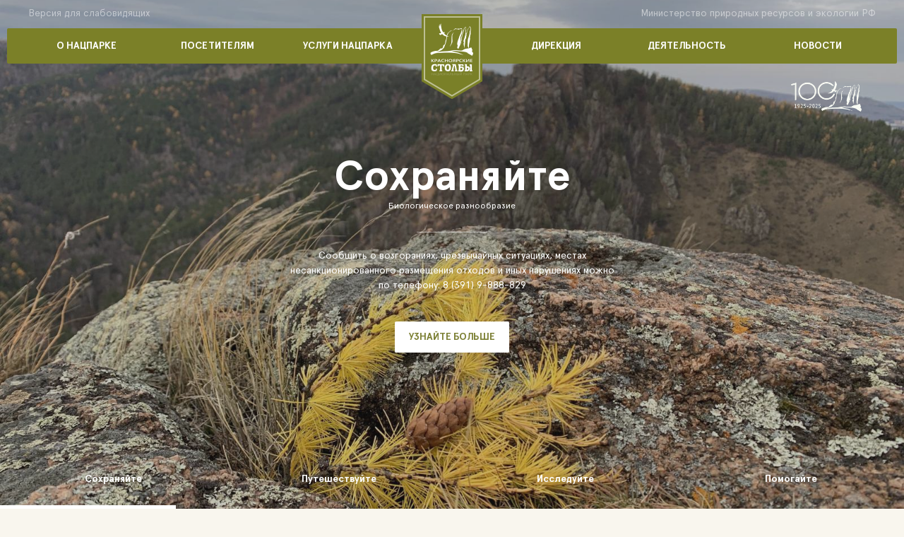

--- FILE ---
content_type: text/html; charset=utf-8
request_url: https://kras-stolby.ru/
body_size: 12796
content:






<!DOCTYPE html>
<html lang="en">
<head>
    <meta charset="UTF-8">
    <title>Национальный парк «Красноярские Столбы»</title>

    <meta name="viewport" content="width=device-width, initial-scale=1.0"> 

    

<link rel="apple-touch-icon" sizes="180x180" href="/static/assets/favicons/apple-touch-icon.png">
<link rel="icon" type="image/png" href="/static/assets/favicons/favicon-32x32.png" sizes="32x32">
<link rel="icon" type="image/png" href="/static/assets/favicons/favicon-16x16.png" sizes="16x16">
<link rel="manifest" href="/static/assets/favicons/manifest.json">
<link rel="mask-icon" href="/static/assets/favicons/safari-pinned-tab.svg" color="#7b8028">
<link rel="shortcut icon" href="/static/assets/favicons/favicon.ico">
<meta name="apple-mobile-web-app-title" content="Столбы">
<meta name="application-name" content="Столбы">
<meta name="msapplication-config" content="/static/assets/favicons/browserconfig.xml">
<meta name="theme-color" content="#7b8028">


    <meta name="yandex-verification" content="e48824d00d927c7b" />

<style>

@media (max-width: 640px) {
    .page {
        margin: 30px 0 0 !important;
        }
        .page .small-9.columns,
        .page .small-3.columns {
            float: none;
            width: 100%;
        }
        .page .page__back {
         margin: 0 0 30px;
         }
        .page .column, .columns {
            padding-left: 0;
            padding-right: 0;
        }
            .page__content {
                padding: 40px 20px 0 !important;
            }

</style>

 <script>
        window.cookiePopupConfig = {
            // Цвета
            backgroundColor: '#ffffff',
            textColor: '#221405',
            buttonColor: '#7b8028',
            buttonTextColor: '#ffffff',
            
            // Размеры и позиционирование
            borderRadius: '0px',
            leftPosition: '20px',
            bottomPosition: '20px',
            
            // Тень
            shadowColor: 'rgba(0,0,0,0.2)',
            shadowBlur: '30px',
            shadowOffset: '0 10px',
            
            // Шрифт
            fontSize: '0.95rem',
            
            // Текст
            message: 'На сайте используется Яндекс Метрика, собираются и обрабатываются сооkiе-файлы и персональные данные пользователей заполненные в формах. Продолжая использовать сайт, вы соглашаетесь с <a href="/pages/politika-obrabotki-personalnyh-dannyh/" class="policy-link" target="_blank">политикой обработки персональных данных</a>.',
            buttonText: 'ОК',
            thankYouMessage: 'Спасибо! Вы приняли условия обработки персональных данных.'
        };
    </script>
    
    <script src="https://bro.agency/public/pdp/script.min.js"></script>


    
        <!--[if gt IE 8]><!-->
        <link rel="stylesheet" href="/static/assets/app.css"><!--<![endif]-->
        <!--[if lte IE 8]><link rel="stylesheet" href="/static/assets/app.ie.css"><![endif]-->
    
</head>
<body 

>



<header class="header">
<div class="row">
    <div class="small-12 column">
        <span id="specialButton" style="cursor:pointer"> <a target=" cursor:pointer " class="header__gov-link _left"> Версия для слабовидящих</a></span>

        <div class="header__inner">
            
                <div class="header__item ">
                    <a href="/about/"
                       class="header__link ">
                        О нацпарке
                    </a>
                </div>
            
                <div class="header__item ">
                    <a href="/tourism/"
                       class="header__link ">
                        Посетителям
                    </a>
                </div>
            
                <div class="header__item ">
                    <a href="/service/"
                       class="header__link ">
                        Услуги нацпарка 
                    </a>
                </div>
            
                <div class="header__item _logo">
                    <a href="/"
                       class="header__link active">
                        
                    </a>
                </div>
            
                <div class="header__item ">
                    <a href="/leadership/"
                       class="header__link ">
                        Дирекция
                    </a>
                </div>
            
                <div class="header__item ">
                    <a href="/activity/?category=nauchno-issledovatelskaya"
                       class="header__link ">
                        Деятельность
                    </a>
                </div>
            
                <div class="header__item ">
                    <a href="/news/?category=news"
                       class="header__link ">
                        Новости
                    </a>
                </div>
            
        </div>
        <div class="header__mobile _start">
            <div class="header__mobile-wrapper">
                <div class="header__mobile-btn-open-menu">
                    <span class="header__mobile-btn-open-menu-ico"></span>
                </div>
                <div class="header__mobile-btn-open-submenu"></div>
                
                    
                     
                
                    
                     
                
                    
                     
                
                    
                        <a href="/"
                           class="header__mobile-logo _start">
                        </a>
                    
                    
                    <div class="header__mobile-page-title">
                        logo
                    </div>
                     
                
                    
                     
                
                    
                     
                
                    
                     
                
                                
                <div class="header__mobile-inner _menu">
                    <div class="header__mobile-overlay"></div>
                    <div class="header__mobile-menu">
                        
                            
                            
                                <a href="/about/"
                                   class="header__mobile-menu-item ">
                                    О нацпарке
                                </a>
                               
                        
                            
                            
                                <a href="/tourism/"
                                   class="header__mobile-menu-item ">
                                    Посетителям
                                </a>
                               
                        
                            
                            
                                <a href="/service/"
                                   class="header__mobile-menu-item ">
                                    Услуги нацпарка 
                                </a>
                               
                        
                            
                                <a href="/"
                                   class="header__mobile-logo _menu">
                                </a>
                            
                               
                        
                            
                            
                                <a href="/leadership/"
                                   class="header__mobile-menu-item ">
                                    Дирекция
                                </a>
                               
                        
                            
                            
                                <a href="/activity/?category=nauchno-issledovatelskaya"
                                   class="header__mobile-menu-item ">
                                    Деятельность
                                </a>
                               
                        
                            
                            
                                <a href="/news/?category=news"
                                   class="header__mobile-menu-item ">
                                    Новости
                                </a>
                               
                        
                    </div>
                    <div class="header__mobile-social">
                        <a href="https://vk.com/npkrasstolby" target="_blank" class="header__mobile-social-item _vk">
                            <span class="header__mobile-social-item-logo"></span>
                        </a>
                        <a href="https://t.me/npkrasstolby" target="_blank" class="header__mobile-social-item _fb">
                            <span class="header__mobile-social-item-logo"></span>
                        </a>
                        <a href="https://rutube.ru/channel/24668624/" target="_blank" class="header__mobile-social-item _yt">
                            <span class="header__mobile-social-item-logo"></span>
                        </a>
                    </div>
                </div>
                <div class="header__mobile-inner _submenu">
                    <div class="header__mobile-overlay"></div>
                    <div class="header__mobile-submenu">
                    </div>
                </div>
            </div>
        </div>
        <a href="http://www.mnr.gov.ru/" target="_blank" class="header__gov-link">Министерство природных ресурсов и экологии РФ</a>

<img class="header__century-block" src="https://kras-stolby.ru/2100x-/media-proxy/content/logo-100-white.png" />

<style>
.header__century-block {
display: none; 
}
.header .header__century-block {
width: 100px;
position: absolute;
right: 60px;
top: 75px;
z-index: 1;
display: block;
}
@media screen and (max-width: 960px) {
.header  .header__century-block {
display: block;
right: 15px;
top: 25px; 
}
}
</style>

    </div>
</div>
</header>


    


    <div class="overview">
        <div class="overview__inner fotorama" data-auto="false">
            
                
                    <div class="overview__section _reserve"
                         style="background-image: url(/1600x-/media-proxy/slider/5._Скала_Такмак_вид_со_скалы_Ермак_Фото_Светланы_Юшковой.jpg)"
                         data-modifier="reserve"
                         data-background="/1600x-/media-proxy/slider/5._Скала_Такмак_вид_со_скалы_Ермак_Фото_Светланы_Юшковой.jpg"
                         data-title="Сохраняйте">

                        <div class="overview__section-in">

                            <div class="overview__section-inner">
                                
                                    <h2 class="overview__section-title">Сохраняйте</h2>
                                
                                
                                    <h3 class="overview__section-subtitle">Биологическое разнообразие</h3>
                                
                                
                                    <p class="overview__section-text">Сообщить о возгораниях, чрезвычайных ситуациях, местах несанкционированного размещения отходов и иных нарушениях можно по телефону: 8 (391) 9-888-829</p>
                                
                                
                                    <a href="https://www.zapovednik-stolby.ru/territory/biologicheskoe-raznoobrazie/" class="overview__section-btn"> Узнайте больше</a>
                                
                            </div>
                        </div>
                    </div>
                
            
                
                    <div class="overview__section _reserve"
                         style="background-image: url(/1600x-/media-proxy/slider/13.jpg)"
                         data-modifier="reserve"
                         data-background="/1600x-/media-proxy/slider/13.jpg"
                         data-title="Путешествуйте">

                        <div class="overview__section-in">

                            <div class="overview__section-inner">
                                
                                    <h2 class="overview__section-title">Путешествуйте</h2>
                                
                                
                                    <h3 class="overview__section-subtitle">Услуги нацпарка</h3>
                                
                                
                                    <p class="overview__section-text">Экскурсии. Занятия. Размещение. Трансфер. Телефон для справок и бронирования 8-913-830-52-03</p>
                                
                                
                                    <a href="https://kras-stolby.ru/service/" class="overview__section-btn">Узнайте больше</a>
                                
                            </div>
                        </div>
                    </div>
                
            
                
                    <div class="overview__section _reserve"
                         style="background-image: url(/1600x-/media-proxy/slider/4._Скала_Такмак_вид_со_скалы_Ермак_Фото_Светланы_Юшковой_oOGbYFC.JPG)"
                         data-modifier="reserve"
                         data-background="/1600x-/media-proxy/slider/4._Скала_Такмак_вид_со_скалы_Ермак_Фото_Светланы_Юшковой_oOGbYFC.JPG"
                         data-title="Исследуйте">

                        <div class="overview__section-in">

                            <div class="overview__section-inner">
                                
                                    <h2 class="overview__section-title">Исследуйте</h2>
                                
                                
                                    <h3 class="overview__section-subtitle">Научно-исследовательская деятельность</h3>
                                
                                
                                    <p class="overview__section-text">История и современное состояние заповедной науки. Летопись природы. Библиотека. Люди заповедной науки</p>
                                
                                
                                    <a href="https://www.zapovednik-stolby.ru/activity/?category=nauchno-issledovatelskaya" class="overview__section-btn">Узнайте больше</a>
                                
                            </div>
                        </div>
                    </div>
                
            
                
                    <div class="overview__section _reserve"
                         style="background-image: url(/1600x-/media-proxy/slider/2.jpg)"
                         data-modifier="reserve"
                         data-background="/1600x-/media-proxy/slider/2.jpg"
                         data-title="Помогайте">

                        <div class="overview__section-in">

                            <div class="overview__section-inner">
                                
                                    <h2 class="overview__section-title">Помогайте</h2>
                                
                                
                                    <h3 class="overview__section-subtitle">Волонтерство</h3>
                                
                                
                                    <p class="overview__section-text">Инструкция по правилам поведения и безопасной работе при проведении волонтерских мероприятий.  План мероприятий. Анкета волонтера</p>
                                
                                
                                    <a href="https://www.zapovednik-stolby.ru/activity/?category=nauchno-issledovatelskaya" class="overview__section-btn">Узнайте больше</a>
                                
                            </div>
                        </div>
                    </div>
                
            
        </div>
    </div>


    <div class="extern">
        <div class="row">
            <div class="small-12 medium-3 columns"><a href="/pages/booking/" target="_blank" class="extern__link _pzr">
<span class="extern__link-text">
Бронирование проживания
</span>
</a>
</div>
            <div class="small-12 medium-3 columns"><a href="http://www.mnr.gov.ru/" target="_blank" class="header__gov-link">Министерство природных ресурсов и экологии РФ</a>

<img class="header__century-block" src="https://kras-stolby.ru/2100x-/media-proxy/content/logo-100-white.png" />

<style>
.header__century-block {
display: none; 
}
.header .header__century-block {
width: 100px;
position: absolute;
right: 60px;
top: 75px;
z-index: 1;
display: block;
}
@media screen and (max-width: 960px) {
.header  .header__century-block {
display: block;
right: 15px;
top: 25px; 
}
}
</style>
</div>
            <div class="small-12 medium-3 columns"><a href="/activity/proekt-belaya-tropa-novyj-vzglyad/" target="_blank" class="extern__link _asoc">
<span class="extern__link-logo2"></span>
<span class="extern__link-text">Проект<br/>«Белая тропа. Новый взгляд»</span>
</a>

<style>
.extern__link._asoc {
background: #7ABA4E;
padding: 10px
}
.extern__link._asoc .extern__link-text {
width: 140px;
}
.extern__link._asoc .extern__link-logo2 {
display: inline-block;
width: 80px;
height: 80px;
background: url(https://kras-stolby.ru/700x-/media-proxy/content/kd-logo.png) no-repeat center;
background-size: contain;
vertical-align: middle;
margin-right: 10px;
}

@media screen and (max-width:640px) {

.extern__link._asoc .extern__link-logo2 {
width: 60px;
height: 60px;
margin-left: 20px;
}
.extern__link._asoc .extern__link-text {
width: 240px;
}

}
</style>
</div>
            <div class="small-12 medium-6 columns">
                <div class="extern__social-wrapper">
                    <div class="extern__social">
                        
                        <a href="https://vk.com/npkrasstolby" target="_blank" class="extern__social-item _vk">
                            <span class="extern__social-item-logo"></span>
                            <span class="extern__social-item-text">ВКонтакте</span>
                        </a>
                        
                        <a href="https://t.me/npkrasstolby" target="_blank" class="extern__social-item _fb">
                            <span class="extern__social-item-logo"></span>
                            <span class="extern__social-item-text">Telegram</span>
                        </a>
                        
                        <a href="https://rutube.ru/channel/24668624/" target="_blank" class="extern__social-item _yt">
                            <span class="extern__social-item-logo"></span>
                            <span class="extern__social-item-text">RuTube</span>
                        </a>
                        
                    </div>
                </div>
            </div>
        </div>
    </div>
    <div class="newslist">
        <div class="row">
            <div class="small-12 medium-6 columns">
                <div class="newslist__main">
                    
                        

                            <a href="/news/itogi-yubilejnyh-meropriyatij-krasnoyarskih-stolbo/"
                               data-page-url="/news/content/itogi-yubilejnyh-meropriyatij-krasnoyarskih-stolbo/"
                               data-url-prefix="http://kras-stolby.ru"
                               
                                    style="background-image: url('https://kras-stolby.ru/media-proxy/cache/32/97/3297218c8531de692c1ddccd9327f35f.jpg');"
                               
                               class="newslist__generale popup__open">
                                  <span class="newslist__general-info">
                                    <span class="newslist__general-title">Итоги юбилейных мероприятий «Красноярских Столбов»</span>
                                    <span
                                        class="newslist__general-text">Реализовано 33 юбилейных проекта с охватом около 55 тысяч участников, без учета посетителей выставок</span>
                                  </span>
                                <span class="newslist__general-date">26 декабря</span>
                                <span class="newslist__general-type _test"></span>
                            </a>
                        
                    
                    
                        <div class="newslist__list">
                            <ul class="newslist__list-inner">
                                
                                    <li class="newslist__list-item small-12 medium-6">
                                        <a href="/news/puteshestvie-v-mir-krasnoyarskih-stolbov-prodolzhi/"
                                           data-page-url="/news/content/puteshestvie-v-mir-krasnoyarskih-stolbov-prodolzhi/"
                                           data-url-prefix="http://kras-stolby.ru"
                                           class="newslist__list-item-link popup__open">
                                            «Путешествие в мир «Красноярских Столбов» продолжится в 2026 году
                                        </a>
                                        <span
                                            class="newslist__list-item-date">24 декабря</span>
                                    </li>
                                
                                    <li class="newslist__list-item small-12 medium-6">
                                        <a href="/news/bolshe-chem-pozdravlenie/"
                                           data-page-url="/news/content/bolshe-chem-pozdravlenie/"
                                           data-url-prefix="http://kras-stolby.ru"
                                           class="newslist__list-item-link popup__open">
                                            Больше, чем поздравление!
                                        </a>
                                        <span
                                            class="newslist__list-item-date">23 декабря</span>
                                    </li>
                                
                                    <li class="newslist__list-item small-12 medium-6">
                                        <a href="/news/v-nacparke-otkrylas-obnovlennaya-belaya-tropa/"
                                           data-page-url="/news/content/v-nacparke-otkrylas-obnovlennaya-belaya-tropa/"
                                           data-url-prefix="http://kras-stolby.ru"
                                           class="newslist__list-item-link popup__open">
                                            В нацпарке открылась обновленная «Белая тропа»
                                        </a>
                                        <span
                                            class="newslist__list-item-date">19 декабря</span>
                                    </li>
                                
                                    <li class="newslist__list-item small-12 medium-6">
                                        <a href="/news/u-naryma-poyavilas-sobstvennaya-stranica-v-socsety/"
                                           data-page-url="/news/content/u-naryma-poyavilas-sobstvennaya-stranica-v-socsety/"
                                           data-url-prefix="http://kras-stolby.ru"
                                           class="newslist__list-item-link popup__open">
                                            У Нарыма появилась собственная страница в соцсетях
                                        </a>
                                        <span
                                            class="newslist__list-item-date">16 декабря</span>
                                    </li>
                                
                                    <li class="newslist__list-item small-12 medium-6">
                                        <a href="/news/krasnoyarskie-stolby-i-zdorovyj-obraz-zhizni/"
                                           data-page-url="/news/content/krasnoyarskie-stolby-i-zdorovyj-obraz-zhizni/"
                                           data-url-prefix="http://kras-stolby.ru"
                                           class="newslist__list-item-link popup__open">
                                            ​«Красноярские Столбы» и здоровый образ жизни
                                        </a>
                                        <span
                                            class="newslist__list-item-date">15 декабря</span>
                                    </li>
                                
                                    <li class="newslist__list-item small-12 medium-6">
                                        <a href="/news/volonterskij-sezon-2025-zavershen/"
                                           data-page-url="/news/content/volonterskij-sezon-2025-zavershen/"
                                           data-url-prefix="http://kras-stolby.ru"
                                           class="newslist__list-item-link popup__open">
                                            ​Волонтерский сезон-2025 завершен
                                        </a>
                                        <span
                                            class="newslist__list-item-date">10 декабря</span>
                                    </li>
                                
                            </ul>
                            <div class="newslist__list-links">
                                <a href="/news/"
                                   class="newslist__list-link _news">
                                    Все новости
                                </a>
                            </div>
                        </div>
                    
                </div>
            </div>
            <div class="small-12 medium-6 columns">
                <div class="transformation">
                    <div class="row">
                        <div class="small-12 columns">
                            <div class="transformation__wrapper">
                                <a href="/pages/o-perevode-zapovednika-v-nacionalnyj-park/" data-page-url="/pages/content/o-perevode-zapovednika-v-nacionalnyj-park/"  class="transformation__inner popup__open"  style="background-image: url('https://kras-stolby.ru/media-proxy/blocks/photo_2024-12-25_19.19.11.jpeg');">   <span class="transformation__info">
<img width="120px" src="https://kras-stolby.ru/media-proxy/gallery/2024/12/26/logo100-2.png"><br><br><!--span class="transformation__info-icon"></span-->       <span class="transformation__info-title">100 ЛЕТ «КРАСНОЯРСКИМ СТОЛБАМ» <br /> </span>       <span class="transformation__info-text">        ЮБИЛЕЙНЫЕ МЕРОПРИЯТИЯ          </span>   </span></a>

                            </div>
                        </div>
                    </div>
                </div>
                
                    
                        <div class="photogallery">
                            <div class="row">
                                <div class="small-12 columns">
                                    <div class="photogallery__wrapper">

                                        <a href="/about/#albums"
                                           class="photogallery__inner"
                                           style="background-image: url('/600x-/media-proxy/gallery/2025/04/21/IMG_7886.JPG');"
                                        >
                                            <span class="photogallery__info">
                                                <span class="photogallery__info-icon"></span>
                                                <span class="photogallery__info-title">Галерея: Фильм к 110-летию со дня рождения Е.А. Крутовской</span>
                                                <span class="photogallery__info-text">
                                                  <span
                                                      class="photogallery__info-date">21 апреля</span>
                                                  <span class="photogallery__info-amount">
                                                      
                                                          0 фотографий
                                                      
                                                  </span>
                                                </span>
                                            </span>
                                        </a>

                                    </div>
                                </div>
                            </div>
                        </div>
                    
                
            </div>
        </div>
    </div>

    
        <div class="route">
            <div class="row">
                <div class="small-12 medium-3 columns">
                    <a href="/tourism/#route" class="route__btn"><span
                        class="route__btn-inner">Туристические маршруты</span></a>

                </div>
                <div class="small-12 medium-3 columns">
                    <a href="/tourism/#rule" class="route__btn"><span class="route__btn-inner">Правила посещения</span></a>

                </div>
                <div class="small-12 medium-3 columns">
                    <a href="http://herbarium.kras-stolby.ru" target="_blank" class="route__btn"><span class="route__btn-inner">Цифровой гербарий</span></a>

                </div>
                <div class="small-12 medium-3 columns">
                    <a href="/activity/plan-meropriyatij-71/" class="route__btn">
<span class="route__btn-inner">
События парка
</span>
</a>

                </div>
            </div>
            <div class="row">
                <div class="route__list _hide small-12 columns">
                    <div class="row route__grid _main">
                        
                            <div class="route__grid-item columns small-2">
                                
                                      <a href="/route/ekotropa-rechnaya-dolina/"
                                         data-page-url="/route/content/ekotropa-rechnaya-dolina/"
                                         data-url-prefix="http://kras-stolby.ru"
                                         class="route__item popup__open _small">
                                            <span class="route__item-bg"
                                            
                                                style="background-image: url('https://kras-stolby.ru/media-proxy/cache/5c/eb/5cebb9b3525bddd3d164fe2f9d91963d.jpg');"
                                            

                                            ></span>
                                            <span class="route__item-inner">
                                                <span class="route__item-title">Экотропа «Речная долина»</span>
                                                <span class="route__item-length">350 м</span>
                                                
                                            </span>
                                      </a>
                                
                            </div>
                        
                            <div class="route__grid-item columns small-2">
                                
                                      <a href="/route/ekotropa-priroda-i-klimat/"
                                         data-page-url="/route/content/ekotropa-priroda-i-klimat/"
                                         data-url-prefix="http://kras-stolby.ru"
                                         class="route__item popup__open _small">
                                            <span class="route__item-bg"
                                            
                                                style="background-image: url('https://kras-stolby.ru/media-proxy/cache/28/83/288322c237087e2c68b0c924bcbc89db.jpg');"
                                            

                                            ></span>
                                            <span class="route__item-inner">
                                                <span class="route__item-title">Экотропа  «Природа и климат»</span>
                                                <span class="route__item-length">1,16 км</span>
                                                
                                            </span>
                                      </a>
                                
                            </div>
                        
                            <div class="route__grid-item columns small-2">
                                
                                      <a href="/route/marshrut-legendy-takmaka/"
                                         data-page-url="/route/content/marshrut-legendy-takmaka/"
                                         data-url-prefix="http://kras-stolby.ru"
                                         class="route__item popup__open _small">
                                            <span class="route__item-bg"
                                            
                                                style="background-image: url('https://kras-stolby.ru/media-proxy/cache/c8/c4/c8c4bd5c7d11163ab79b2d8fa0494837.jpg');"
                                            

                                            ></span>
                                            <span class="route__item-inner">
                                                <span class="route__item-title">Маршрут  «Легенды Такмака»</span>
                                                <span class="route__item-length">6 км</span>
                                                
                                            </span>
                                      </a>
                                
                            </div>
                        
                            <div class="route__grid-item columns small-2">
                                
                                      <a href="/route/ekotropa-zapovednaya-sibir/"
                                         data-page-url="/route/content/ekotropa-zapovednaya-sibir/"
                                         data-url-prefix="http://kras-stolby.ru"
                                         class="route__item popup__open _small">
                                            <span class="route__item-bg"
                                            
                                                style="background-image: url('https://kras-stolby.ru/media-proxy/cache/24/f1/24f1da260cf451d46f3123c740f1cc6d.jpg');"
                                            

                                            ></span>
                                            <span class="route__item-inner">
                                                <span class="route__item-title">Экотропа «Заповедная Сибирь»</span>
                                                <span class="route__item-length">300 м</span>
                                                
                                            </span>
                                      </a>
                                
                            </div>
                        
                            <div class="route__grid-item columns small-2">
                                
                                      <a href="/route/ekotropa-belaya-tropa/"
                                         data-page-url="/route/content/ekotropa-belaya-tropa/"
                                         data-url-prefix="http://kras-stolby.ru"
                                         class="route__item popup__open _small">
                                            <span class="route__item-bg"
                                            
                                                style="background-image: url('https://kras-stolby.ru/media-proxy/cache/c7/72/c772a06d2c25f15a48c88ab83c4ca410.jpg');"
                                            

                                            ></span>
                                            <span class="route__item-inner">
                                                <span class="route__item-title">Экотропа «Белая тропа»</span>
                                                <span class="route__item-length">200 м</span>
                                                
                                            </span>
                                      </a>
                                
                            </div>
                        
                            <div class="route__grid-item columns small-2">
                                
                                      <a href="/route/poznavatelnaya-ekotropa-kniga-prirody/"
                                         data-page-url="/route/content/poznavatelnaya-ekotropa-kniga-prirody/"
                                         data-url-prefix="http://kras-stolby.ru"
                                         class="route__item popup__open _small">
                                            <span class="route__item-bg"
                                            
                                                style="background-image: url('https://kras-stolby.ru/media-proxy/cache/42/3d/423db01773701ebc34b846bb21831ba8.jpg');"
                                            

                                            ></span>
                                            <span class="route__item-inner">
                                                <span class="route__item-title">Экотропа «Книга природы»</span>
                                                <span class="route__item-length">1,2 км</span>
                                                
                                            </span>
                                      </a>
                                
                            </div>
                        
                            <div class="route__grid-item columns small-2">
                                
                                      <a href="/route/laletinskaya-doroga/"
                                         data-page-url="/route/content/laletinskaya-doroga/"
                                         data-url-prefix="http://kras-stolby.ru"
                                         class="route__item popup__open _small">
                                            <span class="route__item-bg"
                                            
                                                style="background-image: url('https://kras-stolby.ru/media-proxy/cache/e9/ba/e9bae2f5c55abfc675e4ab1b15411495.jpg');"
                                            

                                            ></span>
                                            <span class="route__item-inner">
                                                <span class="route__item-title">Маршрут «Лалетинский»</span>
                                                <span class="route__item-length">9,6 км</span>
                                                
                                            </span>
                                      </a>
                                
                            </div>
                        
                            <div class="route__grid-item columns small-2">
                                
                                      <a href="/route/priroda-velikij-skulptor/"
                                         data-page-url="/route/content/priroda-velikij-skulptor/"
                                         data-url-prefix="http://kras-stolby.ru"
                                         class="route__item popup__open _small">
                                            <span class="route__item-bg"
                                            
                                                style="background-image: url('https://kras-stolby.ru/media-proxy/cache/b8/22/b82291a713138a5bcf80dbe103247ea8.jpg');"
                                            

                                            ></span>
                                            <span class="route__item-inner">
                                                <span class="route__item-title">Маршрут «Природа – великий скульптор»</span>
                                                <span class="route__item-length">2,5 км</span>
                                                
                                            </span>
                                      </a>
                                
                            </div>
                        
                    </div>
                </div>
            </div>
        </div>
    

    


<div class="gallery">
    <div class="gallery__inner fotorama" data-width="100%" data-ratio="16/9" data-nav="dots" data-fit="cover">
        
            <a href="/1600x-/media-proxy/slider/8.jpg" class="gallery__item" data-caption=""></a>
        
            <a href="/1600x-/media-proxy/slider/3.jpg" class="gallery__item" data-caption=""></a>
        
            <a href="/1600x-/media-proxy/slider/DSC_8857.jpg" class="gallery__item" data-caption=""></a>
        
    </div>
</div>



    <!--div class="row">
        <div class="small-12 medium-6 columns">
            <a href="https://iacgov.ru/" class="route__btn"><span class="route__btn-inner">Росзаповедцентр РФ</span></a>
        </div>
        <div class="small-12 medium-6 columns">
            <a href="http://www.altai-sayan.ru/" class="route__btn"><span class="route__btn-inner">Ассоциация заповедников и национальных парков Алтай-Саянского экорегиона</span></a>
        </div>
    </div-->

    

    

<div class="contact _start">
    <div class="row">
        <div class="small-12 medium-6 columns">
            


<form class="contact__feedback"
      action="/feedback/create/?template_names=feedback/feedback_form.html"
      data-page-url="/feedback/create/?template_names=feedback/feedback_form.html"
      id="contact__feedback"
      method="post"
      novalidate>
    <input type='hidden' name='csrfmiddlewaretoken' value='vpreq6YIjWxyifnto0lZMOxaPPsFuF8Q' />
    <input id="id_type" name="type" type="hidden" value="1" />
    <div class="contact__feedback-title">
        <p>Если у вас возникли вопросы или предложения, то напишите нам.<br>Заполните форму ниже, и мы ответим вам в течение трех рабочих дней.</p>

    </div>
    <div class="contact__feedback-box">
        <input class="contact__feedback-input _name" data-parsley-errors-messages-disabled="" id="id_name" maxlength="255" name="name" placeholder="Имя" required="" type="text" />
        <input class="contact__feedback-input _sname" data-parsley-errors-messages-disabled="" id="id_sname" maxlength="255" name="sname" placeholder="Фамилия" type="text" />
        <input class="contact__feedback-input _email" data-parsley-errors-messages-disabled="" data-parsley-type="email" id="id_email" maxlength="254" name="email" placeholder="Эл. почта" required="" type="email" />
    </div>
    <div class="contact__feedback-box">
        <textarea class="contact__feedback-textarea" cols="40" data-parsley-errors-messages-disabled="" id="id_message" name="message" placeholder="Ваше предложение, пожелание или вопрос." required="" rows="10">
</textarea>
    </div>
    <div class="contact__feedback-box">
        
    </div>
    <input type="submit" class="contact__feedback-send" value="Отправить">

</form>

        </div>
        <div class="small-12 medium-6 columns">
            <div class="contact__location">
                <div class="contact__map" id="dg"></div>
                <div class="contact__address">
                    <div class="contact__address-inner">
						<div class="contact__address-title">По всем вопросам вы можете звонить и писать в дирекцию нацпарка.</div>
						<div class="contact__address-box">
							<div class="contact__address-street">660006, Россия, Красноярск, ул. Карьерная, 26а</div>
							<div class="contact__address-numbers">
									<a href="tel:+7 (391) 261 17 10" class="contact__address-number">
										+7 (391) 261 17 10
											<span class="contact__address-number-text">приемная</span>
									</a>
									<a href="tel:9 888 829" class="contact__address-number">
										9 888 829
											<span class="contact__address-number-text">экскурсии</span>
									</a>
							</div>
						</div>
                        <div class="contact__address-box">
                            <div class="contact__address-route">
                                <a href="/leadership/#contact" class="div contact__address-route-btn">Все контакты</a>
                            </div>
                            <div class="contact__address-email">
                                <a href="mailto:stolby@mail.ru" class="contact__address-email-link">stolby@mail.ru</a> <br>
                                <a href="mailto:stolby-epo@mail.ru" class="contact__address-email-link">stolby-epo@mail.ru</a>
                            </div>
                        </div>
					</div>

</div></div></div></div></div></div>

<div class="row">
        <div class="small-12 medium-6 columns">
            <a href="http://www.altai-sayan.ru/" class="route__btn" target="_blank"><span class="route__btn-inner">Ассоциация заповедников и национальных парков Алтай-Саянского экорегиона</span></a>
        </div>
        <div class="small-12 medium-6 columns">
            <a href="https://iacgov.ru/" class="route__btn" target="_blank"><span class="route__btn-inner">Росзаповедцентр РФ</span></a>
        </div>
    </div>

<div><div><div><div><div><div>

                </div>
            </div>
        </div>
    </div>
</div>


<div class="footer">
    <div class="row footer__maps">
        
            
                <div class="footer__map small-2 ">
                    <div class="footer__map-image _about"></div>
                    <div class="footer__map-title">О нацпарке</div>
                    
                        

    
    <a href="/about/#about"
       class="footer__map-link "
       >
        Общие сведения
    </a>
    

    
    <a href="/about/#number"
       class="footer__map-link "
       >
        Нацпарк в цифрах
    </a>
    

    
    <a href="/about/#history"
       class="footer__map-link "
       >
        История создания
    </a>
    

    
    <a href="/about/#maps"
       class="footer__map-link "
       >
        Карта нацпарка
    </a>
    

    
    <a href="/about/#albums"
       class="footer__map-link "
       >
        Галерея
    </a>
    

    
    <a href="/about/#description"
       class="footer__map-link "
       >
        Описание территории
    </a>
    


                    
                </div>
            
        
            
                <div class="footer__map small-2 ">
                    <div class="footer__map-image _tourism"></div>
                    <div class="footer__map-title">Посетителям</div>
                    
                        

    
    <a href="/tourism/#about"
       class="footer__map-link "
       >
        Общие сведения
    </a>
    

    
    <a href="/tourism/#route"
       class="footer__map-link "
       >
        Туристические маршруты
    </a>
    

    
    <a href="/tourism/#mountain"
       class="footer__map-link "
       >
        Скалы-легенды
    </a>
    

    
    <a href="/tourism/#rule"
       class="footer__map-link "
       >
        Правила и советы
    </a>
    

    
    <a href="/tourism/#maps"
       class="footer__map-link "
       >
        Карты нацпарка
    </a>
    

    
    <a href="/tourism/#enter"
       class="footer__map-link "
       >
        Как добраться
    </a>
    


                    
                </div>
            
        
            
                <div class="footer__map small-2 ">
                    <div class="footer__map-image _service"></div>
                    <div class="footer__map-title">Услуги нацпарка </div>
                    
                        

    
    <a href="/service/#"
       class="footer__map-link "
       >
        Все услуги
    </a>
    


                    
                </div>
            
        
            
        
            
                <div class="footer__map small-2 ">
                    <div class="footer__map-image _leadership"></div>
                    <div class="footer__map-title">Дирекция</div>
                    
                        

    
    <a href="/leadership/#about"
       class="footer__map-link "
       >
        О дирекции
    </a>
    

    
    <a href="/leadership/#employees"
       class="footer__map-link "
       >
        Структура и сотрудники
    </a>
    

    
    <a href="/leadership/#contact"
       class="footer__map-link "
       >
        Контакты дирекции
    </a>
    

    
    <a href="/leadership/#document-documents"
       class="footer__map-link "
       >
        Документы
    </a>
    

    

    
    <a href="/leadership/#document-control-events"
       class="footer__map-link "
       >
        Контрольно-надзорная деятельность
    </a>
    


                    
                </div>
            
        
            
                <div class="footer__map small-2 ">
                    <div class="footer__map-image _activity"></div>
                    <div class="footer__map-title">Деятельность</div>
                    
                        

    
    <a href="/activity/?category=nauchno-issledovatelskaya/activity/?category=nauchno-issledovatelskaya"
       class="footer__map-link "
       >
        Научно-исследовательская
    </a>
    

    
    <a href="/activity/?category=nauchno-issledovatelskaya/activity/?category=ohrana-territorii/"
       class="footer__map-link "
       >
        Охрана территорий
    </a>
    

    
    <a href="/activity/?category=nauchno-issledovatelskaya/activity/?category=obustrojstvo-territorij"
       class="footer__map-link "
       >
        Обустройство территорий
    </a>
    

    
    <a href="/activity/?category=nauchno-issledovatelskaya/activity/?category=ekologo-prosvetitelskaya"
       class="footer__map-link "
       >
        Эколого-просветительская
    </a>
    


                    
                </div>
            
        
            
                <div class="footer__map small-2 ">
                    <div class="footer__map-image _news"></div>
                    <div class="footer__map-title">Новости</div>
                    
                        

    
    <a href="/news/?category=news?category=news"
       class="footer__map-link "
       >
        Новости нацпарка
    </a>
    

    
    <a href="/news/?category=news?category=smi"
       class="footer__map-link "
       >
        СМИ о нацпарке
    </a>
    


                    
                </div>
            
        
    </div>
    <div class="footer__general">
        <div class="row">
            <div class="small-12 medium-4 columns hide-for-small-only">
                <div class="footer__stolby">
                    <div class="footer__stolby-logo"></div>
                    <div class="footer__stolby-info">
<div class="footer__stolby-name">Национальный парк «Красноярские Cтолбы».</div>
</div>

<script src="https://lidrekon.ru/slep/js/jquery.js"></script>
<script src="https://lidrekon.ru/slep/js/uhpv-full.min.js"></script>
<style>
.special .header__item._logo .header__link {
background: transparent url(/static/assets/images/stolby_logo_x2.png) no-repeat 0 0 !important;
background-size: contain !important;
}
</style>


                </div>
            </div>
            <div class="small-12 medium-4 columns footer__search-bar">
                <div class="ya-site-form ya-site-form_inited_no"
                        onclick="return {'action': 'http://www.zapovednik-stolby.ru/search/','arrow':false,'bg':'#f9f6ee','fontsize':14,'fg':'#000000','language':'ru','logo':'rb','publicname':'Поиск по сайту www.zapovednik-stolby.ru','suggest':true,'target':'_self','tld':'ru','type':2,'usebigdictionary':true,'searchid':2275213,'input_fg':'#221405','input_bg':'#ffffff','input_fontStyle':'normal','input_fontWeight':'normal','input_placeholder':'Поиск по сайту','input_placeholderColor':'#221405','input_borderColor':'#7b7f33'}">
                    <form action="https://yandex.ru/search/site/" method="get" target="_self" accept-charset="utf-8">
                        <input type="hidden" name="searchid" value="2275213"/>
                        <input type="hidden" name="l10n" value="ru"/>
                        <input type="hidden" name="reqenc" value=""/>
                        <input type="search" style="padding: 4px;" name="text" value=""/>
                        <input type="submit" style="padding: 4px;"  value="Найти"/>
                    </form>
                </div>
                <style type="text/css">.ya-page_js_yes .ya-site-form_inited_no { display: none; }</style>
                <script type="text/javascript">(function(w,d,c){var s=d.createElement('script'),h=d.getElementsByTagName('script')[0],e=d.documentElement;if((' '+e.className+' ').indexOf(' ya-page_js_yes ')===-1){e.className+=' ya-page_js_yes';}s.type='text/javascript';s.async=true;s.charset='utf-8';s.src=(d.location.protocol==='https:'?'https:':'http:')+'//site.yandex.net/v2.0/js/all.js';h.parentNode.insertBefore(s,h);(w[c]||(w[c]=[])).push(function(){Ya.Site.Form.init()})})(window,document,'yandex_site_callbacks');</script>
            </div>

            <div class="small-12 medium-4 columns show-for-small-only footer__mobile-logo">
                <div class="footer__stolby">
                    <div class="footer__stolby-logo"></div>
                    <div class="footer__stolby-info">
<div class="footer__stolby-name">Национальный парк «Красноярские Cтолбы».</div>
</div>

<script src="https://lidrekon.ru/slep/js/jquery.js"></script>
<script src="https://lidrekon.ru/slep/js/uhpv-full.min.js"></script>
<style>
.special .header__item._logo .header__link {
background: transparent url(/static/assets/images/stolby_logo_x2.png) no-repeat 0 0 !important;
background-size: contain !important;
}
</style>


                </div>
            </div>
            <div class="small-12 medium-4 columns text-right">
                <div class="bro">
                    Разработка сайта
                    <a href="http://bro.agency/" target="_blank" class="bro__link">Бро.</a>
                </div>
            </div>
        </div>
    </div>
</div>

<div class="popup"></div>
<div class="album"></div>


    <script src="/static/assets/app.js"></script>


<!--script>
  var contact;
  var footer;
  var enter;
  var markers = [];
  var zoom;

  var coords = {
    /* name: [image, latY, latX, opacity] */
    'center': ["{% static 'assets/svg/enter__c.svg' %}", 55.967620, 92.740090, 1],
    'east': ["{% static 'assets/svg/enter__e.svg' %}", 55.950010, 92.810562, 0.5],
    'log': ["{% static 'assets/svg/enter__b.svg' %}", 55.958251, 92.779229, 0.5],
  };

  var officeCord = {lat: 55.970036, lng: 92.786557};

  if (window.matchMedia('(max-width: 640px)').matches) {
    zoom = 13;
  } else {
    zoom = 14;
  }

  function initMap() {
    if (document.getElementById('large')) {
      contact = new google.maps.Map(document.getElementById('large'), {
        center: officeCord,
        zoom: 16,
        zoomControl: false,
        mapTypeControl: false,
        navigationControl: false,
        scrollwheel: false,
        panControl: false,
        streetViewControl: false,
      });

        var officeMarker = new google.maps.Marker({
            position: officeCord,
            map: contact,
            title: 'наш офис'
        });
    }

    if (document.getElementById('dg')) {
      footer = new google.maps.Map(document.getElementById('dg'), {
        center: {lat: 55.9632344, lng: 92.7551963},
        zoom: 14,
        zoomControl: false,
        mapTypeControl: false,
        navigationControl: false,
        scrollwheel: false,
        panControl: false,
        streetViewControl: false,
      });
    }

    if (document.getElementById('enter__map')) {
      enter = new google.maps.Map(document.getElementById('enter__map'), {
        center: {lat: 55.9632344, lng: 92.7586963},
        zoom: zoom,
        zoomControl: false,
        mapTypeControl: false,
        navigationControl: false,
        scrollwheel: false,
        panControl: false,
        streetViewControl: false,
      });

      var markerBounds = new google.maps.LatLngBounds();

      for (var i in coords) {
        var markerLatLon = new google.maps.LatLng(coords[i][1], coords[i][2]);

        var images = {
          url: coords[i][0],
          size: new google.maps.Size(53, 53),
          origin: new google.maps.Point(0, 0),
          anchor: new google.maps.Point(27, 27),
        };

        var marker = new google.maps.Marker({
          map: enter,
          icon: images,
          position: markerLatLon,
          opacity: coords[i][3],
        });

        markers.push(marker);

        clickEvent(marker, i);
        markerBounds.extend(markerLatLon);
      }
    }
  }

  function clickEvent(marker, hash) {
    google.maps.event.addListener(marker, 'click', function() {

      for (var i in markers) {
        markers[i].setOpacity(0.5);
      }

      marker.setOpacity(1);

      $('.enter__control.' + hash).click();
    });
  }
</script-->

<!--script src="https://maps.googleapis.com/maps/api/js?key={{ config.GOOGLE_API_KEY }}&callback=initMap"></script-->

<!– Yandex.Metrika counter –><script type="text/javascript"> (function (d, w, c) { (w[c] = w[c] || []).push(function() { try { w.yaCounter33823719 = new Ya.Metrika({ id:33823719, clickmap:true, trackLinks:true, accurateTrackBounce:true, webvisor:true, trackHash:true }); } catch(e) { } }); var n = d.getElementsByTagName("script")[0], s = d.createElement("script"), f = function () { n.parentNode.insertBefore(s, n); }; s.type = "text/javascript"; s.async = true; s.src = "https://mc.yandex.ru/metrika/watch.js"; if (w.opera == "[object Opera]") { d.addEventListener("DOMContentLoaded", f, false); } else { f(); } })(document, window, "yandex_metrika_callbacks");</script><noscript><div><img src="https://mc.yandex.ru/watch/33823719" style="position:absolute; left:-9999px;" alt="" /></div></noscript><!– /Yandex.Metrika counter –>

</body>
</html>


--- FILE ---
content_type: text/css
request_url: https://kras-stolby.ru/static/assets/app.css
body_size: 36255
content:
@charset "UTF-8";html{font-family:sans-serif;-ms-text-size-adjust:100%;-webkit-text-size-adjust:100%}article,aside,details,figcaption,figure,footer,header,hgroup,main,menu,nav,section,summary{display:block}audio,canvas,progress,video{display:inline-block;vertical-align:baseline}audio:not([controls]){display:none;height:0}[hidden],template{display:none}a{background-color:transparent}a:active,a:hover{outline:0}abbr[title]{border-bottom:1px dotted}b,strong{font-weight:700}dfn{font-style:italic}h1{font-size:2em;margin:.67em 0}mark{background:#ff0;color:#000}small{font-size:80%}sub,sup{font-size:75%;line-height:0;position:relative;vertical-align:baseline}sup{top:-.5em}sub{bottom:-.25em}img{border:0}svg:not(:root){overflow:hidden}figure{margin:1em 40px}hr{box-sizing:content-box;height:0}pre{overflow:auto}code,kbd,pre,samp{font-family:monospace,monospace;font-size:1em}button,input,optgroup,select,textarea{color:inherit;font:inherit;margin:0}button{overflow:visible}button,select{text-transform:none}button,html input[type="button"],input[type="reset"],input[type="submit"]{-webkit-appearance:button;cursor:pointer}button[disabled],html input[disabled]{cursor:default}button::-moz-focus-inner,input::-moz-focus-inner{border:0;padding:0}input{line-height:normal}input[type="checkbox"],input[type="radio"]{box-sizing:border-box;padding:0}input[type="number"]::-webkit-inner-spin-button,input[type="number"]::-webkit-outer-spin-button{height:auto}input[type="search"]{-webkit-appearance:textfield;box-sizing:content-box}input[type="search"]::-webkit-search-cancel-button,input[type="search"]::-webkit-search-decoration{-webkit-appearance:none}fieldset{border:1px solid silver;margin:0 2px;padding:.35em .625em .75em}legend{border:0;padding:0}textarea{overflow:auto}optgroup{font-weight:700}table{border-collapse:collapse;border-spacing:0}td,th{padding:0}meta.foundation-version{font-family:"/5.5.2/"}meta.foundation-mq-small{font-family:"/only screen/";width:0}meta.foundation-mq-small-only{font-family:"/only screen and (max-width: 40em)/";width:0}meta.foundation-mq-medium{font-family:"/only screen and (min-width:40.0625em)/";width:40.0625em}meta.foundation-mq-medium-only{font-family:"/only screen and (min-width:40.0625em) and (max-width:64em)/";width:40.0625em}meta.foundation-mq-large{font-family:"/only screen and (min-width:64.0625em)/";width:64.0625em}meta.foundation-mq-large-only{font-family:"/only screen and (min-width:64.0625em) and (max-width:90em)/";width:64.0625em}meta.foundation-mq-xlarge{font-family:"/only screen and (min-width:90.0625em)/";width:90.0625em}meta.foundation-mq-xlarge-only{font-family:"/only screen and (min-width:90.0625em) and (max-width:120em)/";width:90.0625em}meta.foundation-mq-xxlarge{font-family:"/only screen and (min-width:120.0625em)/";width:120.0625em}meta.foundation-data-attribute-namespace{font-family:false}html,body{height:100%}html{box-sizing:border-box}*,*:before,*:after{box-sizing:inherit}html,body{font-size:100%}body{background:#f9f6ee;color:#353535;cursor:auto;font-family:"Apercu",Helvetica,Arial,sans-serif;font-style:normal;font-weight:400;line-height:1;margin:0;padding:0;position:relative}a:hover{cursor:pointer}img{max-width:100%;height:auto;-ms-interpolation-mode:bicubic}#map_canvas img,#map_canvas embed,#map_canvas object,.map_canvas img,.map_canvas embed,.map_canvas object,.mqa-display img,.mqa-display embed,.mqa-display object{max-width:none!important}.left{float:left!important}.right{float:right!important}.clearfix:before,.clearfix:after{content:" ";display:table}.clearfix:after{clear:both}.hide{display:none}.invisible{visibility:hidden}.antialiased{-webkit-font-smoothing:antialiased;-moz-osx-font-smoothing:grayscale}img{display:inline-block;vertical-align:middle}textarea{height:auto;min-height:50px}select,.row{width:100%}.row{margin:0 auto;max-width:1280px}.row:before,.row:after{content:" ";display:table}.row:after{clear:both}.row.collapse>.column,.row.collapse>.columns{padding-left:0;padding-right:0}.row.collapse .row{margin-left:0;margin-right:0}.row .row{margin:0 -10px;max-width:none;width:auto}.row .row:before,.row .row:after{content:" ";display:table}.row .row:after{clear:both}.row .row.collapse{margin:0;max-width:none;width:auto}.row .row.collapse:before,.row .row.collapse:after{content:" ";display:table}.row .row.collapse:after{clear:both}.column,.columns{padding-left:10px;padding-right:10px;width:100%;float:left}.column+.column:last-child,.columns+.column:last-child,.column+.columns:last-child,.columns+.columns:last-child{float:left}.column+.column.end,.columns+.column.end,.column+.columns.end,.columns+.columns.end{float:left}@media only screen{.small-push-0{position:relative;left:0;right:auto}.small-pull-0{position:relative;right:0;left:auto}.small-push-1{position:relative;left:8.33333%;right:auto}.small-pull-1{position:relative;right:8.33333%;left:auto}.small-push-2{position:relative;left:16.66667%;right:auto}.small-pull-2{position:relative;right:16.66667%;left:auto}.small-push-3{position:relative;left:25%;right:auto}.small-pull-3{position:relative;right:25%;left:auto}.small-push-4{position:relative;left:33.33333%;right:auto}.small-pull-4{position:relative;right:33.33333%;left:auto}.small-push-5{position:relative;left:41.66667%;right:auto}.small-pull-5{position:relative;right:41.66667%;left:auto}.small-push-6{position:relative;left:50%;right:auto}.small-pull-6{position:relative;right:50%;left:auto}.small-push-7{position:relative;left:58.33333%;right:auto}.small-pull-7{position:relative;right:58.33333%;left:auto}.small-push-8{position:relative;left:66.66667%;right:auto}.small-pull-8{position:relative;right:66.66667%;left:auto}.small-push-9{position:relative;left:75%;right:auto}.small-pull-9{position:relative;right:75%;left:auto}.small-push-10{position:relative;left:83.33333%;right:auto}.small-pull-10{position:relative;right:83.33333%;left:auto}.small-push-11{position:relative;left:91.66667%;right:auto}.small-pull-11{position:relative;right:91.66667%;left:auto}.column,.columns{position:relative;padding-left:10px;padding-right:10px;float:left}.small-1{width:8.33333%}.small-2{width:16.66667%}.small-3{width:25%}.small-4{width:33.33333%}.small-5{width:41.66667%}.small-6{width:50%}.small-7{width:58.33333%}.small-8{width:66.66667%}.small-9{width:75%}.small-10{width:83.33333%}.small-11{width:91.66667%}.small-12{width:100%}.small-offset-0{margin-left:0!important}.small-offset-1{margin-left:8.33333%!important}.small-offset-2{margin-left:16.66667%!important}.small-offset-3{margin-left:25%!important}.small-offset-4{margin-left:33.33333%!important}.small-offset-5{margin-left:41.66667%!important}.small-offset-6{margin-left:50%!important}.small-offset-7{margin-left:58.33333%!important}.small-offset-8{margin-left:66.66667%!important}.small-offset-9{margin-left:75%!important}.small-offset-10{margin-left:83.33333%!important}.small-offset-11{margin-left:91.66667%!important}.small-reset-order{float:left;left:auto;margin-left:0;margin-right:0;right:auto}.column.small-centered,.columns.small-centered{margin-left:auto;margin-right:auto;float:none}.column.small-uncentered,.columns.small-uncentered{float:left;margin-left:0;margin-right:0}.column.small-centered:last-child,.columns.small-centered:last-child{float:none}.column.small-uncentered:last-child,.columns.small-uncentered:last-child{float:left}.column.small-uncentered.opposite,.columns.small-uncentered.opposite{float:right}.row.small-collapse>.column,.row.small-collapse>.columns{padding-left:0;padding-right:0}.row.small-collapse .row{margin-left:0;margin-right:0}.row.small-uncollapse>.column,.row.small-uncollapse>.columns{padding-left:10px;padding-right:10px;float:left}}@media only screen and (min-width:40.0625em){.medium-push-0{position:relative;left:0;right:auto}.medium-pull-0{position:relative;right:0;left:auto}.medium-push-1{position:relative;left:8.33333%;right:auto}.medium-pull-1{position:relative;right:8.33333%;left:auto}.medium-push-2{position:relative;left:16.66667%;right:auto}.medium-pull-2{position:relative;right:16.66667%;left:auto}.medium-push-3{position:relative;left:25%;right:auto}.medium-pull-3{position:relative;right:25%;left:auto}.medium-push-4{position:relative;left:33.33333%;right:auto}.medium-pull-4{position:relative;right:33.33333%;left:auto}.medium-push-5{position:relative;left:41.66667%;right:auto}.medium-pull-5{position:relative;right:41.66667%;left:auto}.medium-push-6{position:relative;left:50%;right:auto}.medium-pull-6{position:relative;right:50%;left:auto}.medium-push-7{position:relative;left:58.33333%;right:auto}.medium-pull-7{position:relative;right:58.33333%;left:auto}.medium-push-8{position:relative;left:66.66667%;right:auto}.medium-pull-8{position:relative;right:66.66667%;left:auto}.medium-push-9{position:relative;left:75%;right:auto}.medium-pull-9{position:relative;right:75%;left:auto}.medium-push-10{position:relative;left:83.33333%;right:auto}.medium-pull-10{position:relative;right:83.33333%;left:auto}.medium-push-11{position:relative;left:91.66667%;right:auto}.medium-pull-11{position:relative;right:91.66667%;left:auto}.column,.columns{position:relative;padding-left:10px;padding-right:10px;float:left}.medium-1{width:8.33333%}.medium-2{width:16.66667%}.medium-3{width:25%}.medium-4{width:33.33333%}.medium-5{width:41.66667%}.medium-6{width:50%}.medium-7{width:58.33333%}.medium-8{width:66.66667%}.medium-9{width:75%}.medium-10{width:83.33333%}.medium-11{width:91.66667%}.medium-12{width:100%}.medium-offset-0{margin-left:0!important}.medium-offset-1{margin-left:8.33333%!important}.medium-offset-2{margin-left:16.66667%!important}.medium-offset-3{margin-left:25%!important}.medium-offset-4{margin-left:33.33333%!important}.medium-offset-5{margin-left:41.66667%!important}.medium-offset-6{margin-left:50%!important}.medium-offset-7{margin-left:58.33333%!important}.medium-offset-8{margin-left:66.66667%!important}.medium-offset-9{margin-left:75%!important}.medium-offset-10{margin-left:83.33333%!important}.medium-offset-11{margin-left:91.66667%!important}.medium-reset-order{float:left;left:auto;margin-left:0;margin-right:0;right:auto}.column.medium-centered,.columns.medium-centered{margin-left:auto;margin-right:auto;float:none}.column.medium-uncentered,.columns.medium-uncentered{float:left;margin-left:0;margin-right:0}.column.medium-centered:last-child,.columns.medium-centered:last-child{float:none}.column.medium-uncentered:last-child,.columns.medium-uncentered:last-child{float:left}.column.medium-uncentered.opposite,.columns.medium-uncentered.opposite{float:right}.row.medium-collapse>.column,.row.medium-collapse>.columns{padding-left:0;padding-right:0}.row.medium-collapse .row{margin-left:0;margin-right:0}.row.medium-uncollapse>.column,.row.medium-uncollapse>.columns{padding-left:10px;padding-right:10px;float:left}.push-0{position:relative;left:0;right:auto}.pull-0{position:relative;right:0;left:auto}.push-1{position:relative;left:8.33333%;right:auto}.pull-1{position:relative;right:8.33333%;left:auto}.push-2{position:relative;left:16.66667%;right:auto}.pull-2{position:relative;right:16.66667%;left:auto}.push-3{position:relative;left:25%;right:auto}.pull-3{position:relative;right:25%;left:auto}.push-4{position:relative;left:33.33333%;right:auto}.pull-4{position:relative;right:33.33333%;left:auto}.push-5{position:relative;left:41.66667%;right:auto}.pull-5{position:relative;right:41.66667%;left:auto}.push-6{position:relative;left:50%;right:auto}.pull-6{position:relative;right:50%;left:auto}.push-7{position:relative;left:58.33333%;right:auto}.pull-7{position:relative;right:58.33333%;left:auto}.push-8{position:relative;left:66.66667%;right:auto}.pull-8{position:relative;right:66.66667%;left:auto}.push-9{position:relative;left:75%;right:auto}.pull-9{position:relative;right:75%;left:auto}.push-10{position:relative;left:83.33333%;right:auto}.pull-10{position:relative;right:83.33333%;left:auto}.push-11{position:relative;left:91.66667%;right:auto}.pull-11{position:relative;right:91.66667%;left:auto}}@media only screen and (min-width:64.0625em){.large-push-0{position:relative;left:0;right:auto}.large-pull-0{position:relative;right:0;left:auto}.large-push-1{position:relative;left:8.33333%;right:auto}.large-pull-1{position:relative;right:8.33333%;left:auto}.large-push-2{position:relative;left:16.66667%;right:auto}.large-pull-2{position:relative;right:16.66667%;left:auto}.large-push-3{position:relative;left:25%;right:auto}.large-pull-3{position:relative;right:25%;left:auto}.large-push-4{position:relative;left:33.33333%;right:auto}.large-pull-4{position:relative;right:33.33333%;left:auto}.large-push-5{position:relative;left:41.66667%;right:auto}.large-pull-5{position:relative;right:41.66667%;left:auto}.large-push-6{position:relative;left:50%;right:auto}.large-pull-6{position:relative;right:50%;left:auto}.large-push-7{position:relative;left:58.33333%;right:auto}.large-pull-7{position:relative;right:58.33333%;left:auto}.large-push-8{position:relative;left:66.66667%;right:auto}.large-pull-8{position:relative;right:66.66667%;left:auto}.large-push-9{position:relative;left:75%;right:auto}.large-pull-9{position:relative;right:75%;left:auto}.large-push-10{position:relative;left:83.33333%;right:auto}.large-pull-10{position:relative;right:83.33333%;left:auto}.large-push-11{position:relative;left:91.66667%;right:auto}.large-pull-11{position:relative;right:91.66667%;left:auto}.column,.columns{position:relative;padding-left:10px;padding-right:10px;float:left}.large-1{width:8.33333%}.large-2{width:16.66667%}.large-3{width:25%}.large-4{width:33.33333%}.large-5{width:41.66667%}.large-6{width:50%}.large-7{width:58.33333%}.large-8{width:66.66667%}.large-9{width:75%}.large-10{width:83.33333%}.large-11{width:91.66667%}.large-12{width:100%}.large-offset-0{margin-left:0!important}.large-offset-1{margin-left:8.33333%!important}.large-offset-2{margin-left:16.66667%!important}.large-offset-3{margin-left:25%!important}.large-offset-4{margin-left:33.33333%!important}.large-offset-5{margin-left:41.66667%!important}.large-offset-6{margin-left:50%!important}.large-offset-7{margin-left:58.33333%!important}.large-offset-8{margin-left:66.66667%!important}.large-offset-9{margin-left:75%!important}.large-offset-10{margin-left:83.33333%!important}.large-offset-11{margin-left:91.66667%!important}.large-reset-order{float:left;left:auto;margin-left:0;margin-right:0;right:auto}.column.large-centered,.columns.large-centered{margin-left:auto;margin-right:auto;float:none}.column.large-uncentered,.columns.large-uncentered{float:left;margin-left:0;margin-right:0}.column.large-centered:last-child,.columns.large-centered:last-child{float:none}.column.large-uncentered:last-child,.columns.large-uncentered:last-child{float:left}.column.large-uncentered.opposite,.columns.large-uncentered.opposite{float:right}.row.large-collapse>.column,.row.large-collapse>.columns{padding-left:0;padding-right:0}.row.large-collapse .row{margin-left:0;margin-right:0}.row.large-uncollapse>.column,.row.large-uncollapse>.columns{padding-left:10px;padding-right:10px;float:left}.push-0{position:relative;left:0;right:auto}.pull-0{position:relative;right:0;left:auto}.push-1{position:relative;left:8.33333%;right:auto}.pull-1{position:relative;right:8.33333%;left:auto}.push-2{position:relative;left:16.66667%;right:auto}.pull-2{position:relative;right:16.66667%;left:auto}.push-3{position:relative;left:25%;right:auto}.pull-3{position:relative;right:25%;left:auto}.push-4{position:relative;left:33.33333%;right:auto}.pull-4{position:relative;right:33.33333%;left:auto}.push-5{position:relative;left:41.66667%;right:auto}.pull-5{position:relative;right:41.66667%;left:auto}.push-6{position:relative;left:50%;right:auto}.pull-6{position:relative;right:50%;left:auto}.push-7{position:relative;left:58.33333%;right:auto}.pull-7{position:relative;right:58.33333%;left:auto}.push-8{position:relative;left:66.66667%;right:auto}.pull-8{position:relative;right:66.66667%;left:auto}.push-9{position:relative;left:75%;right:auto}.pull-9{position:relative;right:75%;left:auto}.push-10{position:relative;left:83.33333%;right:auto}.pull-10{position:relative;right:83.33333%;left:auto}.push-11{position:relative;left:91.66667%;right:auto}.pull-11{position:relative;right:91.66667%;left:auto}}@media only screen{.show-for-small-only,.show-for-small-up,.show-for-small,.show-for-small-down,.hide-for-medium-only,.hide-for-medium-up,.hide-for-medium,.show-for-medium-down,.hide-for-large-only,.hide-for-large-up,.hide-for-large,.show-for-large-down,.hide-for-xlarge-only,.hide-for-xlarge-up,.hide-for-xlarge,.show-for-xlarge-down,.hide-for-xxlarge-only,.hide-for-xxlarge-up,.hide-for-xxlarge,.show-for-xxlarge-down{display:inherit!important}.hide-for-small-only,.hide-for-small-up,.hide-for-small,.hide-for-small-down,.show-for-medium-only,.show-for-medium-up,.show-for-medium,.hide-for-medium-down,.show-for-large-only,.show-for-large-up,.show-for-large,.hide-for-large-down,.show-for-xlarge-only,.show-for-xlarge-up,.show-for-xlarge,.hide-for-xlarge-down,.show-for-xxlarge-only,.show-for-xxlarge-up,.show-for-xxlarge,.hide-for-xxlarge-down{display:none!important}.visible-for-small-only,.visible-for-small-up,.visible-for-small,.visible-for-small-down,.hidden-for-medium-only,.hidden-for-medium-up,.hidden-for-medium,.visible-for-medium-down,.hidden-for-large-only,.hidden-for-large-up,.hidden-for-large,.visible-for-large-down,.hidden-for-xlarge-only,.hidden-for-xlarge-up,.hidden-for-xlarge,.visible-for-xlarge-down,.hidden-for-xxlarge-only,.hidden-for-xxlarge-up,.hidden-for-xxlarge,.visible-for-xxlarge-down{position:static!important;height:auto;width:auto;overflow:visible;clip:auto}.hidden-for-small-only,.hidden-for-small-up,.hidden-for-small,.hidden-for-small-down,.visible-for-medium-only,.visible-for-medium-up,.visible-for-medium,.hidden-for-medium-down,.visible-for-large-only,.visible-for-large-up,.visible-for-large,.hidden-for-large-down,.visible-for-xlarge-only,.visible-for-xlarge-up,.visible-for-xlarge,.hidden-for-xlarge-down,.visible-for-xxlarge-only,.visible-for-xxlarge-up,.visible-for-xxlarge,.hidden-for-xxlarge-down{clip:rect(1px,1px,1px,1px);height:1px;overflow:hidden;position:absolute!important;width:1px}table.show-for-small-only,table.show-for-small-up,table.show-for-small,table.show-for-small-down,table.hide-for-medium-only,table.hide-for-medium-up,table.hide-for-medium,table.show-for-medium-down,table.hide-for-large-only,table.hide-for-large-up,table.hide-for-large,table.show-for-large-down,table.hide-for-xlarge-only,table.hide-for-xlarge-up,table.hide-for-xlarge,table.show-for-xlarge-down,table.hide-for-xxlarge-only,table.hide-for-xxlarge-up,table.hide-for-xxlarge,table.show-for-xxlarge-down{display:table!important}thead.show-for-small-only,thead.show-for-small-up,thead.show-for-small,thead.show-for-small-down,thead.hide-for-medium-only,thead.hide-for-medium-up,thead.hide-for-medium,thead.show-for-medium-down,thead.hide-for-large-only,thead.hide-for-large-up,thead.hide-for-large,thead.show-for-large-down,thead.hide-for-xlarge-only,thead.hide-for-xlarge-up,thead.hide-for-xlarge,thead.show-for-xlarge-down,thead.hide-for-xxlarge-only,thead.hide-for-xxlarge-up,thead.hide-for-xxlarge,thead.show-for-xxlarge-down{display:table-header-group!important}tbody.show-for-small-only,tbody.show-for-small-up,tbody.show-for-small,tbody.show-for-small-down,tbody.hide-for-medium-only,tbody.hide-for-medium-up,tbody.hide-for-medium,tbody.show-for-medium-down,tbody.hide-for-large-only,tbody.hide-for-large-up,tbody.hide-for-large,tbody.show-for-large-down,tbody.hide-for-xlarge-only,tbody.hide-for-xlarge-up,tbody.hide-for-xlarge,tbody.show-for-xlarge-down,tbody.hide-for-xxlarge-only,tbody.hide-for-xxlarge-up,tbody.hide-for-xxlarge,tbody.show-for-xxlarge-down{display:table-row-group!important}tr.show-for-small-only,tr.show-for-small-up,tr.show-for-small,tr.show-for-small-down,tr.hide-for-medium-only,tr.hide-for-medium-up,tr.hide-for-medium,tr.show-for-medium-down,tr.hide-for-large-only,tr.hide-for-large-up,tr.hide-for-large,tr.show-for-large-down,tr.hide-for-xlarge-only,tr.hide-for-xlarge-up,tr.hide-for-xlarge,tr.show-for-xlarge-down,tr.hide-for-xxlarge-only,tr.hide-for-xxlarge-up,tr.hide-for-xxlarge,tr.show-for-xxlarge-down{display:table-row}th.show-for-small-only,td.show-for-small-only,th.show-for-small-up,td.show-for-small-up,th.show-for-small,td.show-for-small,th.show-for-small-down,td.show-for-small-down,th.hide-for-medium-only,td.hide-for-medium-only,th.hide-for-medium-up,td.hide-for-medium-up,th.hide-for-medium,td.hide-for-medium,th.show-for-medium-down,td.show-for-medium-down,th.hide-for-large-only,td.hide-for-large-only,th.hide-for-large-up,td.hide-for-large-up,th.hide-for-large,td.hide-for-large,th.show-for-large-down,td.show-for-large-down,th.hide-for-xlarge-only,td.hide-for-xlarge-only,th.hide-for-xlarge-up,td.hide-for-xlarge-up,th.hide-for-xlarge,td.hide-for-xlarge,th.show-for-xlarge-down,td.show-for-xlarge-down,th.hide-for-xxlarge-only,td.hide-for-xxlarge-only,th.hide-for-xxlarge-up,td.hide-for-xxlarge-up,th.hide-for-xxlarge,td.hide-for-xxlarge,th.show-for-xxlarge-down,td.show-for-xxlarge-down{display:table-cell!important}}@media only screen and (min-width:40.0625em){.hide-for-small-only,.show-for-small-up,.hide-for-small,.hide-for-small-down,.show-for-medium-only,.show-for-medium-up,.show-for-medium,.show-for-medium-down,.hide-for-large-only,.hide-for-large-up,.hide-for-large,.show-for-large-down,.hide-for-xlarge-only,.hide-for-xlarge-up,.hide-for-xlarge,.show-for-xlarge-down,.hide-for-xxlarge-only,.hide-for-xxlarge-up,.hide-for-xxlarge,.show-for-xxlarge-down{display:inherit!important}.show-for-small-only,.hide-for-small-up,.show-for-small,.show-for-small-down,.hide-for-medium-only,.hide-for-medium-up,.hide-for-medium,.hide-for-medium-down,.show-for-large-only,.show-for-large-up,.show-for-large,.hide-for-large-down,.show-for-xlarge-only,.show-for-xlarge-up,.show-for-xlarge,.hide-for-xlarge-down,.show-for-xxlarge-only,.show-for-xxlarge-up,.show-for-xxlarge,.hide-for-xxlarge-down{display:none!important}.hidden-for-small-only,.visible-for-small-up,.hidden-for-small,.hidden-for-small-down,.visible-for-medium-only,.visible-for-medium-up,.visible-for-medium,.visible-for-medium-down,.hidden-for-large-only,.hidden-for-large-up,.hidden-for-large,.visible-for-large-down,.hidden-for-xlarge-only,.hidden-for-xlarge-up,.hidden-for-xlarge,.visible-for-xlarge-down,.hidden-for-xxlarge-only,.hidden-for-xxlarge-up,.hidden-for-xxlarge,.visible-for-xxlarge-down{position:static!important;height:auto;width:auto;overflow:visible;clip:auto}.visible-for-small-only,.hidden-for-small-up,.visible-for-small,.visible-for-small-down,.hidden-for-medium-only,.hidden-for-medium-up,.hidden-for-medium,.hidden-for-medium-down,.visible-for-large-only,.visible-for-large-up,.visible-for-large,.hidden-for-large-down,.visible-for-xlarge-only,.visible-for-xlarge-up,.visible-for-xlarge,.hidden-for-xlarge-down,.visible-for-xxlarge-only,.visible-for-xxlarge-up,.visible-for-xxlarge,.hidden-for-xxlarge-down{clip:rect(1px,1px,1px,1px);height:1px;overflow:hidden;position:absolute!important;width:1px}table.hide-for-small-only,table.show-for-small-up,table.hide-for-small,table.hide-for-small-down,table.show-for-medium-only,table.show-for-medium-up,table.show-for-medium,table.show-for-medium-down,table.hide-for-large-only,table.hide-for-large-up,table.hide-for-large,table.show-for-large-down,table.hide-for-xlarge-only,table.hide-for-xlarge-up,table.hide-for-xlarge,table.show-for-xlarge-down,table.hide-for-xxlarge-only,table.hide-for-xxlarge-up,table.hide-for-xxlarge,table.show-for-xxlarge-down{display:table!important}thead.hide-for-small-only,thead.show-for-small-up,thead.hide-for-small,thead.hide-for-small-down,thead.show-for-medium-only,thead.show-for-medium-up,thead.show-for-medium,thead.show-for-medium-down,thead.hide-for-large-only,thead.hide-for-large-up,thead.hide-for-large,thead.show-for-large-down,thead.hide-for-xlarge-only,thead.hide-for-xlarge-up,thead.hide-for-xlarge,thead.show-for-xlarge-down,thead.hide-for-xxlarge-only,thead.hide-for-xxlarge-up,thead.hide-for-xxlarge,thead.show-for-xxlarge-down{display:table-header-group!important}tbody.hide-for-small-only,tbody.show-for-small-up,tbody.hide-for-small,tbody.hide-for-small-down,tbody.show-for-medium-only,tbody.show-for-medium-up,tbody.show-for-medium,tbody.show-for-medium-down,tbody.hide-for-large-only,tbody.hide-for-large-up,tbody.hide-for-large,tbody.show-for-large-down,tbody.hide-for-xlarge-only,tbody.hide-for-xlarge-up,tbody.hide-for-xlarge,tbody.show-for-xlarge-down,tbody.hide-for-xxlarge-only,tbody.hide-for-xxlarge-up,tbody.hide-for-xxlarge,tbody.show-for-xxlarge-down{display:table-row-group!important}tr.hide-for-small-only,tr.show-for-small-up,tr.hide-for-small,tr.hide-for-small-down,tr.show-for-medium-only,tr.show-for-medium-up,tr.show-for-medium,tr.show-for-medium-down,tr.hide-for-large-only,tr.hide-for-large-up,tr.hide-for-large,tr.show-for-large-down,tr.hide-for-xlarge-only,tr.hide-for-xlarge-up,tr.hide-for-xlarge,tr.show-for-xlarge-down,tr.hide-for-xxlarge-only,tr.hide-for-xxlarge-up,tr.hide-for-xxlarge,tr.show-for-xxlarge-down{display:table-row}th.hide-for-small-only,td.hide-for-small-only,th.show-for-small-up,td.show-for-small-up,th.hide-for-small,td.hide-for-small,th.hide-for-small-down,td.hide-for-small-down,th.show-for-medium-only,td.show-for-medium-only,th.show-for-medium-up,td.show-for-medium-up,th.show-for-medium,td.show-for-medium,th.show-for-medium-down,td.show-for-medium-down,th.hide-for-large-only,td.hide-for-large-only,th.hide-for-large-up,td.hide-for-large-up,th.hide-for-large,td.hide-for-large,th.show-for-large-down,td.show-for-large-down,th.hide-for-xlarge-only,td.hide-for-xlarge-only,th.hide-for-xlarge-up,td.hide-for-xlarge-up,th.hide-for-xlarge,td.hide-for-xlarge,th.show-for-xlarge-down,td.show-for-xlarge-down,th.hide-for-xxlarge-only,td.hide-for-xxlarge-only,th.hide-for-xxlarge-up,td.hide-for-xxlarge-up,th.hide-for-xxlarge,td.hide-for-xxlarge,th.show-for-xxlarge-down,td.show-for-xxlarge-down{display:table-cell!important}}@media only screen and (min-width:64.0625em){.hide-for-small-only,.show-for-small-up,.hide-for-small,.hide-for-small-down,.hide-for-medium-only,.show-for-medium-up,.hide-for-medium,.hide-for-medium-down,.show-for-large-only,.show-for-large-up,.show-for-large,.show-for-large-down,.hide-for-xlarge-only,.hide-for-xlarge-up,.hide-for-xlarge,.show-for-xlarge-down,.hide-for-xxlarge-only,.hide-for-xxlarge-up,.hide-for-xxlarge,.show-for-xxlarge-down{display:inherit!important}.show-for-small-only,.hide-for-small-up,.show-for-small,.show-for-small-down,.show-for-medium-only,.hide-for-medium-up,.show-for-medium,.show-for-medium-down,.hide-for-large-only,.hide-for-large-up,.hide-for-large,.hide-for-large-down,.show-for-xlarge-only,.show-for-xlarge-up,.show-for-xlarge,.hide-for-xlarge-down,.show-for-xxlarge-only,.show-for-xxlarge-up,.show-for-xxlarge,.hide-for-xxlarge-down{display:none!important}.hidden-for-small-only,.visible-for-small-up,.hidden-for-small,.hidden-for-small-down,.hidden-for-medium-only,.visible-for-medium-up,.hidden-for-medium,.hidden-for-medium-down,.visible-for-large-only,.visible-for-large-up,.visible-for-large,.visible-for-large-down,.hidden-for-xlarge-only,.hidden-for-xlarge-up,.hidden-for-xlarge,.visible-for-xlarge-down,.hidden-for-xxlarge-only,.hidden-for-xxlarge-up,.hidden-for-xxlarge,.visible-for-xxlarge-down{position:static!important;height:auto;width:auto;overflow:visible;clip:auto}.visible-for-small-only,.hidden-for-small-up,.visible-for-small,.visible-for-small-down,.visible-for-medium-only,.hidden-for-medium-up,.visible-for-medium,.visible-for-medium-down,.hidden-for-large-only,.hidden-for-large-up,.hidden-for-large,.hidden-for-large-down,.visible-for-xlarge-only,.visible-for-xlarge-up,.visible-for-xlarge,.hidden-for-xlarge-down,.visible-for-xxlarge-only,.visible-for-xxlarge-up,.visible-for-xxlarge,.hidden-for-xxlarge-down{clip:rect(1px,1px,1px,1px);height:1px;overflow:hidden;position:absolute!important;width:1px}table.hide-for-small-only,table.show-for-small-up,table.hide-for-small,table.hide-for-small-down,table.hide-for-medium-only,table.show-for-medium-up,table.hide-for-medium,table.hide-for-medium-down,table.show-for-large-only,table.show-for-large-up,table.show-for-large,table.show-for-large-down,table.hide-for-xlarge-only,table.hide-for-xlarge-up,table.hide-for-xlarge,table.show-for-xlarge-down,table.hide-for-xxlarge-only,table.hide-for-xxlarge-up,table.hide-for-xxlarge,table.show-for-xxlarge-down{display:table!important}thead.hide-for-small-only,thead.show-for-small-up,thead.hide-for-small,thead.hide-for-small-down,thead.hide-for-medium-only,thead.show-for-medium-up,thead.hide-for-medium,thead.hide-for-medium-down,thead.show-for-large-only,thead.show-for-large-up,thead.show-for-large,thead.show-for-large-down,thead.hide-for-xlarge-only,thead.hide-for-xlarge-up,thead.hide-for-xlarge,thead.show-for-xlarge-down,thead.hide-for-xxlarge-only,thead.hide-for-xxlarge-up,thead.hide-for-xxlarge,thead.show-for-xxlarge-down{display:table-header-group!important}tbody.hide-for-small-only,tbody.show-for-small-up,tbody.hide-for-small,tbody.hide-for-small-down,tbody.hide-for-medium-only,tbody.show-for-medium-up,tbody.hide-for-medium,tbody.hide-for-medium-down,tbody.show-for-large-only,tbody.show-for-large-up,tbody.show-for-large,tbody.show-for-large-down,tbody.hide-for-xlarge-only,tbody.hide-for-xlarge-up,tbody.hide-for-xlarge,tbody.show-for-xlarge-down,tbody.hide-for-xxlarge-only,tbody.hide-for-xxlarge-up,tbody.hide-for-xxlarge,tbody.show-for-xxlarge-down{display:table-row-group!important}tr.hide-for-small-only,tr.show-for-small-up,tr.hide-for-small,tr.hide-for-small-down,tr.hide-for-medium-only,tr.show-for-medium-up,tr.hide-for-medium,tr.hide-for-medium-down,tr.show-for-large-only,tr.show-for-large-up,tr.show-for-large,tr.show-for-large-down,tr.hide-for-xlarge-only,tr.hide-for-xlarge-up,tr.hide-for-xlarge,tr.show-for-xlarge-down,tr.hide-for-xxlarge-only,tr.hide-for-xxlarge-up,tr.hide-for-xxlarge,tr.show-for-xxlarge-down{display:table-row}th.hide-for-small-only,td.hide-for-small-only,th.show-for-small-up,td.show-for-small-up,th.hide-for-small,td.hide-for-small,th.hide-for-small-down,td.hide-for-small-down,th.hide-for-medium-only,td.hide-for-medium-only,th.show-for-medium-up,td.show-for-medium-up,th.hide-for-medium,td.hide-for-medium,th.hide-for-medium-down,td.hide-for-medium-down,th.show-for-large-only,td.show-for-large-only,th.show-for-large-up,td.show-for-large-up,th.show-for-large,td.show-for-large,th.show-for-large-down,td.show-for-large-down,th.hide-for-xlarge-only,td.hide-for-xlarge-only,th.hide-for-xlarge-up,td.hide-for-xlarge-up,th.hide-for-xlarge,td.hide-for-xlarge,th.show-for-xlarge-down,td.show-for-xlarge-down,th.hide-for-xxlarge-only,td.hide-for-xxlarge-only,th.hide-for-xxlarge-up,td.hide-for-xxlarge-up,th.hide-for-xxlarge,td.hide-for-xxlarge,th.show-for-xxlarge-down,td.show-for-xxlarge-down{display:table-cell!important}}@media only screen and (min-width:90.0625em){.hide-for-small-only,.show-for-small-up,.hide-for-small,.hide-for-small-down,.hide-for-medium-only,.show-for-medium-up,.hide-for-medium,.hide-for-medium-down,.hide-for-large-only,.show-for-large-up,.hide-for-large,.hide-for-large-down,.show-for-xlarge-only,.show-for-xlarge-up,.show-for-xlarge,.show-for-xlarge-down,.hide-for-xxlarge-only,.hide-for-xxlarge-up,.hide-for-xxlarge,.show-for-xxlarge-down{display:inherit!important}.show-for-small-only,.hide-for-small-up,.show-for-small,.show-for-small-down,.show-for-medium-only,.hide-for-medium-up,.show-for-medium,.show-for-medium-down,.show-for-large-only,.hide-for-large-up,.show-for-large,.show-for-large-down,.hide-for-xlarge-only,.hide-for-xlarge-up,.hide-for-xlarge,.hide-for-xlarge-down,.show-for-xxlarge-only,.show-for-xxlarge-up,.show-for-xxlarge,.hide-for-xxlarge-down{display:none!important}.hidden-for-small-only,.visible-for-small-up,.hidden-for-small,.hidden-for-small-down,.hidden-for-medium-only,.visible-for-medium-up,.hidden-for-medium,.hidden-for-medium-down,.hidden-for-large-only,.visible-for-large-up,.hidden-for-large,.hidden-for-large-down,.visible-for-xlarge-only,.visible-for-xlarge-up,.visible-for-xlarge,.visible-for-xlarge-down,.hidden-for-xxlarge-only,.hidden-for-xxlarge-up,.hidden-for-xxlarge,.visible-for-xxlarge-down{position:static!important;height:auto;width:auto;overflow:visible;clip:auto}.visible-for-small-only,.hidden-for-small-up,.visible-for-small,.visible-for-small-down,.visible-for-medium-only,.hidden-for-medium-up,.visible-for-medium,.visible-for-medium-down,.visible-for-large-only,.hidden-for-large-up,.visible-for-large,.visible-for-large-down,.hidden-for-xlarge-only,.hidden-for-xlarge-up,.hidden-for-xlarge,.hidden-for-xlarge-down,.visible-for-xxlarge-only,.visible-for-xxlarge-up,.visible-for-xxlarge,.hidden-for-xxlarge-down{clip:rect(1px,1px,1px,1px);height:1px;overflow:hidden;position:absolute!important;width:1px}table.hide-for-small-only,table.show-for-small-up,table.hide-for-small,table.hide-for-small-down,table.hide-for-medium-only,table.show-for-medium-up,table.hide-for-medium,table.hide-for-medium-down,table.hide-for-large-only,table.show-for-large-up,table.hide-for-large,table.hide-for-large-down,table.show-for-xlarge-only,table.show-for-xlarge-up,table.show-for-xlarge,table.show-for-xlarge-down,table.hide-for-xxlarge-only,table.hide-for-xxlarge-up,table.hide-for-xxlarge,table.show-for-xxlarge-down{display:table!important}thead.hide-for-small-only,thead.show-for-small-up,thead.hide-for-small,thead.hide-for-small-down,thead.hide-for-medium-only,thead.show-for-medium-up,thead.hide-for-medium,thead.hide-for-medium-down,thead.hide-for-large-only,thead.show-for-large-up,thead.hide-for-large,thead.hide-for-large-down,thead.show-for-xlarge-only,thead.show-for-xlarge-up,thead.show-for-xlarge,thead.show-for-xlarge-down,thead.hide-for-xxlarge-only,thead.hide-for-xxlarge-up,thead.hide-for-xxlarge,thead.show-for-xxlarge-down{display:table-header-group!important}tbody.hide-for-small-only,tbody.show-for-small-up,tbody.hide-for-small,tbody.hide-for-small-down,tbody.hide-for-medium-only,tbody.show-for-medium-up,tbody.hide-for-medium,tbody.hide-for-medium-down,tbody.hide-for-large-only,tbody.show-for-large-up,tbody.hide-for-large,tbody.hide-for-large-down,tbody.show-for-xlarge-only,tbody.show-for-xlarge-up,tbody.show-for-xlarge,tbody.show-for-xlarge-down,tbody.hide-for-xxlarge-only,tbody.hide-for-xxlarge-up,tbody.hide-for-xxlarge,tbody.show-for-xxlarge-down{display:table-row-group!important}tr.hide-for-small-only,tr.show-for-small-up,tr.hide-for-small,tr.hide-for-small-down,tr.hide-for-medium-only,tr.show-for-medium-up,tr.hide-for-medium,tr.hide-for-medium-down,tr.hide-for-large-only,tr.show-for-large-up,tr.hide-for-large,tr.hide-for-large-down,tr.show-for-xlarge-only,tr.show-for-xlarge-up,tr.show-for-xlarge,tr.show-for-xlarge-down,tr.hide-for-xxlarge-only,tr.hide-for-xxlarge-up,tr.hide-for-xxlarge,tr.show-for-xxlarge-down{display:table-row}th.hide-for-small-only,td.hide-for-small-only,th.show-for-small-up,td.show-for-small-up,th.hide-for-small,td.hide-for-small,th.hide-for-small-down,td.hide-for-small-down,th.hide-for-medium-only,td.hide-for-medium-only,th.show-for-medium-up,td.show-for-medium-up,th.hide-for-medium,td.hide-for-medium,th.hide-for-medium-down,td.hide-for-medium-down,th.hide-for-large-only,td.hide-for-large-only,th.show-for-large-up,td.show-for-large-up,th.hide-for-large,td.hide-for-large,th.hide-for-large-down,td.hide-for-large-down,th.show-for-xlarge-only,td.show-for-xlarge-only,th.show-for-xlarge-up,td.show-for-xlarge-up,th.show-for-xlarge,td.show-for-xlarge,th.show-for-xlarge-down,td.show-for-xlarge-down,th.hide-for-xxlarge-only,td.hide-for-xxlarge-only,th.hide-for-xxlarge-up,td.hide-for-xxlarge-up,th.hide-for-xxlarge,td.hide-for-xxlarge,th.show-for-xxlarge-down,td.show-for-xxlarge-down{display:table-cell!important}}@media only screen and (min-width:120.0625em){.hide-for-small-only,.show-for-small-up,.hide-for-small,.hide-for-small-down,.hide-for-medium-only,.show-for-medium-up,.hide-for-medium,.hide-for-medium-down,.hide-for-large-only,.show-for-large-up,.hide-for-large,.hide-for-large-down,.hide-for-xlarge-only,.show-for-xlarge-up,.hide-for-xlarge,.hide-for-xlarge-down,.show-for-xxlarge-only,.show-for-xxlarge-up,.show-for-xxlarge,.show-for-xxlarge-down{display:inherit!important}.show-for-small-only,.hide-for-small-up,.show-for-small,.show-for-small-down,.show-for-medium-only,.hide-for-medium-up,.show-for-medium,.show-for-medium-down,.show-for-large-only,.hide-for-large-up,.show-for-large,.show-for-large-down,.show-for-xlarge-only,.hide-for-xlarge-up,.show-for-xlarge,.show-for-xlarge-down,.hide-for-xxlarge-only,.hide-for-xxlarge-up,.hide-for-xxlarge,.hide-for-xxlarge-down{display:none!important}.hidden-for-small-only,.visible-for-small-up,.hidden-for-small,.hidden-for-small-down,.hidden-for-medium-only,.visible-for-medium-up,.hidden-for-medium,.hidden-for-medium-down,.hidden-for-large-only,.visible-for-large-up,.hidden-for-large,.hidden-for-large-down,.hidden-for-xlarge-only,.visible-for-xlarge-up,.hidden-for-xlarge,.hidden-for-xlarge-down,.visible-for-xxlarge-only,.visible-for-xxlarge-up,.visible-for-xxlarge,.visible-for-xxlarge-down{position:static!important;height:auto;width:auto;overflow:visible;clip:auto}.visible-for-small-only,.hidden-for-small-up,.visible-for-small,.visible-for-small-down,.visible-for-medium-only,.hidden-for-medium-up,.visible-for-medium,.visible-for-medium-down,.visible-for-large-only,.hidden-for-large-up,.visible-for-large,.visible-for-large-down,.visible-for-xlarge-only,.hidden-for-xlarge-up,.visible-for-xlarge,.visible-for-xlarge-down,.hidden-for-xxlarge-only,.hidden-for-xxlarge-up,.hidden-for-xxlarge,.hidden-for-xxlarge-down{clip:rect(1px,1px,1px,1px);height:1px;overflow:hidden;position:absolute!important;width:1px}table.hide-for-small-only,table.show-for-small-up,table.hide-for-small,table.hide-for-small-down,table.hide-for-medium-only,table.show-for-medium-up,table.hide-for-medium,table.hide-for-medium-down,table.hide-for-large-only,table.show-for-large-up,table.hide-for-large,table.hide-for-large-down,table.hide-for-xlarge-only,table.show-for-xlarge-up,table.hide-for-xlarge,table.hide-for-xlarge-down,table.show-for-xxlarge-only,table.show-for-xxlarge-up,table.show-for-xxlarge,table.show-for-xxlarge-down{display:table!important}thead.hide-for-small-only,thead.show-for-small-up,thead.hide-for-small,thead.hide-for-small-down,thead.hide-for-medium-only,thead.show-for-medium-up,thead.hide-for-medium,thead.hide-for-medium-down,thead.hide-for-large-only,thead.show-for-large-up,thead.hide-for-large,thead.hide-for-large-down,thead.hide-for-xlarge-only,thead.show-for-xlarge-up,thead.hide-for-xlarge,thead.hide-for-xlarge-down,thead.show-for-xxlarge-only,thead.show-for-xxlarge-up,thead.show-for-xxlarge,thead.show-for-xxlarge-down{display:table-header-group!important}tbody.hide-for-small-only,tbody.show-for-small-up,tbody.hide-for-small,tbody.hide-for-small-down,tbody.hide-for-medium-only,tbody.show-for-medium-up,tbody.hide-for-medium,tbody.hide-for-medium-down,tbody.hide-for-large-only,tbody.show-for-large-up,tbody.hide-for-large,tbody.hide-for-large-down,tbody.hide-for-xlarge-only,tbody.show-for-xlarge-up,tbody.hide-for-xlarge,tbody.hide-for-xlarge-down,tbody.show-for-xxlarge-only,tbody.show-for-xxlarge-up,tbody.show-for-xxlarge,tbody.show-for-xxlarge-down{display:table-row-group!important}tr.hide-for-small-only,tr.show-for-small-up,tr.hide-for-small,tr.hide-for-small-down,tr.hide-for-medium-only,tr.show-for-medium-up,tr.hide-for-medium,tr.hide-for-medium-down,tr.hide-for-large-only,tr.show-for-large-up,tr.hide-for-large,tr.hide-for-large-down,tr.hide-for-xlarge-only,tr.show-for-xlarge-up,tr.hide-for-xlarge,tr.hide-for-xlarge-down,tr.show-for-xxlarge-only,tr.show-for-xxlarge-up,tr.show-for-xxlarge,tr.show-for-xxlarge-down{display:table-row}th.hide-for-small-only,td.hide-for-small-only,th.show-for-small-up,td.show-for-small-up,th.hide-for-small,td.hide-for-small,th.hide-for-small-down,td.hide-for-small-down,th.hide-for-medium-only,td.hide-for-medium-only,th.show-for-medium-up,td.show-for-medium-up,th.hide-for-medium,td.hide-for-medium,th.hide-for-medium-down,td.hide-for-medium-down,th.hide-for-large-only,td.hide-for-large-only,th.show-for-large-up,td.show-for-large-up,th.hide-for-large,td.hide-for-large,th.hide-for-large-down,td.hide-for-large-down,th.hide-for-xlarge-only,td.hide-for-xlarge-only,th.show-for-xlarge-up,td.show-for-xlarge-up,th.hide-for-xlarge,td.hide-for-xlarge,th.hide-for-xlarge-down,td.hide-for-xlarge-down,th.show-for-xxlarge-only,td.show-for-xxlarge-only,th.show-for-xxlarge-up,td.show-for-xxlarge-up,th.show-for-xxlarge,td.show-for-xxlarge,th.show-for-xxlarge-down,td.show-for-xxlarge-down{display:table-cell!important}}.show-for-landscape,.hide-for-portrait{display:inherit!important}.hide-for-landscape,.show-for-portrait{display:none!important}table.hide-for-landscape,table.show-for-portrait{display:table!important}thead.hide-for-landscape,thead.show-for-portrait{display:table-header-group!important}tbody.hide-for-landscape,tbody.show-for-portrait{display:table-row-group!important}tr.hide-for-landscape,tr.show-for-portrait{display:table-row!important}td.hide-for-landscape,td.show-for-portrait,th.hide-for-landscape,th.show-for-portrait{display:table-cell!important}@media only screen and (orientation:landscape){.show-for-landscape,.hide-for-portrait{display:inherit!important}.hide-for-landscape,.show-for-portrait{display:none!important}table.show-for-landscape,table.hide-for-portrait{display:table!important}thead.show-for-landscape,thead.hide-for-portrait{display:table-header-group!important}tbody.show-for-landscape,tbody.hide-for-portrait{display:table-row-group!important}tr.show-for-landscape,tr.hide-for-portrait{display:table-row!important}td.show-for-landscape,td.hide-for-portrait,th.show-for-landscape,th.hide-for-portrait{display:table-cell!important}}@media only screen and (orientation:portrait){.show-for-portrait,.hide-for-landscape{display:inherit!important}.hide-for-portrait,.show-for-landscape{display:none!important}table.show-for-portrait,table.hide-for-landscape{display:table!important}thead.show-for-portrait,thead.hide-for-landscape{display:table-header-group!important}tbody.show-for-portrait,tbody.hide-for-landscape{display:table-row-group!important}tr.show-for-portrait,tr.hide-for-landscape{display:table-row!important}td.show-for-portrait,td.hide-for-landscape,th.show-for-portrait,th.hide-for-landscape{display:table-cell!important}}.show-for-touch{display:none!important}.hide-for-touch,.touch .show-for-touch{display:inherit!important}.touch .hide-for-touch{display:none!important}table.hide-for-touch,.touch table.show-for-touch{display:table!important}thead.hide-for-touch,.touch thead.show-for-touch{display:table-header-group!important}tbody.hide-for-touch,.touch tbody.show-for-touch{display:table-row-group!important}tr.hide-for-touch,.touch tr.show-for-touch{display:table-row!important}td.hide-for-touch,.touch td.show-for-touch,th.hide-for-touch,.touch th.show-for-touch{display:table-cell!important}.show-for-sr,.show-on-focus{clip:rect(1px,1px,1px,1px);height:1px;overflow:hidden;position:absolute!important;width:1px}.show-on-focus:focus,.show-on-focus:active{position:static!important;height:auto;width:auto;overflow:visible;clip:auto}.print-only{display:none!important}@media print{*{background:transparent!important;box-shadow:none!important;color:#000!important;text-shadow:none!important}.show-for-print{display:block}.hide-for-print{display:none}table.show-for-print{display:table!important}thead.show-for-print{display:table-header-group!important}tbody.show-for-print{display:table-row-group!important}tr.show-for-print{display:table-row!important}td.show-for-print,th.show-for-print{display:table-cell!important}a,a:visited{text-decoration:underline}a[href]:after{content:" (" attr(href)")"}abbr[title]:after{content:" (" attr(title)")"}.ir a:after,a[href^="javascript:"]:after,a[href^="#"]:after{content:""}pre,blockquote{border:1px solid #999;page-break-inside:avoid}thead{display:table-header-group}tr,img{page-break-inside:avoid}img{max-width:100%!important}@page{margin:.5cm}p,h2,h3{orphans:3;widows:3}h2,h3{page-break-after:avoid}.hide-on-print{display:none!important}.print-only{display:block!important}.hide-for-print{display:none!important}.show-for-print{display:inherit!important}}@media print{.show-for-print{display:block}.hide-for-print{display:none}table.show-for-print{display:table!important}thead.show-for-print{display:table-header-group!important}tbody.show-for-print{display:table-row-group!important}tr.show-for-print{display:table-row!important}td.show-for-print,th.show-for-print{display:table-cell!important}}@media not print{.show-for-print{display:none!important}}.text-right{text-align:right}.inner-page{padding-top:70px}@media screen and (max-width:640px){.inner-page{padding-top:56px}}.popup-open{overflow:hidden}.text-inset{margin-top:50px}body{height:auto}@media screen and (min-width:641px){body{min-width:1262px}}@font-face{font-family:'Apercu';src:url("fonts/ApercuPro-Regular.eot?#iefix") format("embedded-opentype"),url("fonts/ApercuPro-Regular.woff") format("woff"),url("fonts/ApercuPro-Regular.ttf") format("truetype"),url("fonts/ApercuPro-Regular.svg#ApercuPro-Regular") format("svg");font-weight:400;font-style:normal}@font-face{font-family:'Apercu';src:url("fonts/ApercuPro-Bold.eot?#iefix") format("embedded-opentype"),url("fonts/ApercuPro-Bold.woff") format("woff"),url("fonts/ApercuPro-Bold.ttf") format("truetype"),url("fonts/ApercuPro-Bold.svg#ApercuPro-Bold") format("svg");font-weight:700;font-style:normal}@font-face{font-family:'Apercu';src:url("fonts/ApercuPro-RegularItalic.eot?#iefix") format("embedded-opentype"),url("fonts/ApercuPro-RegularItalic.woff") format("woff"),url("fonts/ApercuPro-RegularItalic.ttf") format("truetype"),url("fonts/ApercuPro-RegularItalic.svg#ApercuPro-RegularItalic") format("svg");font-weight:400;font-style:italic}.title,.description_territories__title,.document__title,.employees__title,.events__title,.history__title,.job__title,.typicalabout__title,.typicalblock__title{display:block;color:#221405;font-weight:700}@media screen and (min-width:641px){.title,.description_territories__title,.document__title,.employees__title,.events__title,.history__title,.job__title,.typicalabout__title,.typicalblock__title{text-align:center;padding-bottom:27px;margin-bottom:64px;font-size:1.75rem;line-height:2rem;position:relative}.title:after,.description_territories__title:after,.document__title:after,.employees__title:after,.events__title:after,.history__title:after,.job__title:after,.typicalabout__title:after,.typicalblock__title:after{content:'';position:absolute;bottom:0;left:50%;display:block;width:100px;margin-left:-50px;height:2px;background-color:#7b7f33}}@media screen and (max-width:640px){.title,.description_territories__title,.document__title,.employees__title,.events__title,.history__title,.job__title,.typicalabout__title,.typicalblock__title{margin-bottom:24px;font-size:1.3125rem;line-height:1.5rem;padding-right:20px}}.fotorama__arr:focus:after,.fotorama__fullscreen-icon:focus:after,.fotorama__html,.fotorama__img,.fotorama__nav__frame:focus .fotorama__dot:after,.fotorama__nav__frame:focus .fotorama__thumb:after,.fotorama__stage__frame,.fotorama__stage__shaft,.fotorama__video iframe{position:absolute;width:100%;height:100%;top:0;right:0;left:0;bottom:0}.fotorama--fullscreen,.fotorama__img{max-width:99999px!important;max-height:99999px!important;min-width:0!important;min-height:0!important;border-radius:0!important;box-shadow:none!important;padding:0!important}.fotorama__wrap .fotorama__grab{cursor:-o-grab;cursor:-ms-grab;cursor:grab}.fotorama__grabbing *{cursor:-o-grabbing;cursor:-ms-grabbing;cursor:grabbing}.fotorama__spinner{position:absolute!important;top:50%!important;left:50%!important}.fotorama__wrap--css3 .fotorama__arr,.fotorama__wrap--css3 .fotorama__fullscreen-icon,.fotorama__wrap--css3 .fotorama__nav__shaft,.fotorama__wrap--css3 .fotorama__stage__shaft,.fotorama__wrap--css3 .fotorama__thumb-border,.fotorama__wrap--css3 .fotorama__video-play{transform:translate3d(0,0,0)}.fotorama__caption,.fotorama__nav:after,.fotorama__nav:before,.fotorama__stage:after,.fotorama__stage:before,.fotorama__wrap--css3 .fotorama__html,.fotorama__wrap--css3 .fotorama__nav,.fotorama__wrap--css3 .fotorama__spinner,.fotorama__wrap--css3 .fotorama__stage,.fotorama__wrap--css3 .fotorama__stage .fotorama__img,.fotorama__wrap--css3 .fotorama__stage__frame{transform:translateZ(0)}.fotorama__arr:focus,.fotorama__fullscreen-icon:focus,.fotorama__nav__frame{outline:0}.fotorama__arr:focus:after,.fotorama__fullscreen-icon:focus:after,.fotorama__nav__frame:focus .fotorama__dot:after,.fotorama__nav__frame:focus .fotorama__thumb:after{content:'';border-radius:inherit;background-color:rgba(0,175,234,.5)}.fotorama__wrap--video .fotorama__stage,.fotorama__wrap--video .fotorama__stage__frame--video,.fotorama__wrap--video .fotorama__stage__frame--video .fotorama__html,.fotorama__wrap--video .fotorama__stage__frame--video .fotorama__img,.fotorama__wrap--video .fotorama__stage__shaft{-ms-transform:none!important;transform:none!important}.fotorama__wrap--css3 .fotorama__nav__shaft,.fotorama__wrap--css3 .fotorama__stage__shaft,.fotorama__wrap--css3 .fotorama__thumb-border{transition-property:transform,width;transition-timing-function:cubic-bezier(.1,0,.25,1);transition-duration:0ms}.fotorama__arr,.fotorama__fullscreen-icon,.fotorama__no-select,.fotorama__video-close,.fotorama__video-play,.fotorama__wrap{-webkit-user-select:none;-ms-user-select:none;user-select:none}.fotorama__select{-webkit-user-select:text;-ms-user-select:text;user-select:text}.fotorama__nav,.fotorama__nav__frame{margin:auto;padding:0}.fotorama__caption__wrap,.fotorama__nav__frame,.fotorama__nav__shaft{-moz-box-orient:vertical;display:inline-block;vertical-align:middle;*display:inline;*zoom:1}.fotorama__nav__frame,.fotorama__thumb-border{box-sizing:content-box}.fotorama__caption__wrap{box-sizing:border-box}.fotorama--hidden,.fotorama__load{position:absolute;left:-99999px;top:-99999px;z-index:-1}.fotorama__arr,.fotorama__fullscreen-icon,.fotorama__nav,.fotorama__nav__frame,.fotorama__nav__shaft,.fotorama__stage__frame,.fotorama__stage__shaft,.fotorama__video-close,.fotorama__video-play{-webkit-tap-highlight-color:transparent}.fotorama__arr,.fotorama__fullscreen-icon,.fotorama__video-close,.fotorama__video-play{background:url(fotorama.png) no-repeat}@media (min-resolution:2dppx){.fotorama__arr,.fotorama__fullscreen-icon,.fotorama__video-close,.fotorama__video-play{background:url(fotorama@2x.png) 0 0/96px 160px no-repeat}}.fotorama__thumb{background-color:#7f7f7f;background-color:rgba(127,127,127,.2)}@media print{.fotorama__arr,.fotorama__fullscreen-icon,.fotorama__thumb-border,.fotorama__video-close,.fotorama__video-play{background:none!important}}.fotorama{min-width:1px;overflow:hidden}.fotorama:not(.fotorama--unobtrusive)>*:not(:first-child){display:none}.fullscreen{max-width:100%!important;max-height:100%!important;padding:0!important;overflow:hidden!important}.fullscreen,.fotorama--fullscreen{background:#000;width:100%!important;height:100%!important;margin:0!important}.fotorama--fullscreen{position:absolute!important;top:0!important;left:0!important;right:0!important;bottom:0!important;float:none!important;z-index:2147483647!important}.fotorama--fullscreen .fotorama__nav,.fotorama--fullscreen .fotorama__stage{background:#000}.fotorama__wrap{-webkit-text-size-adjust:100%;position:relative;direction:ltr;z-index:0}.fotorama__wrap--rtl .fotorama__stage__frame{direction:rtl}.fotorama__nav,.fotorama__stage{overflow:hidden;position:relative;max-width:100%}.fotorama__wrap--pan-y{-ms-touch-action:pan-y}.fotorama__wrap .fotorama__pointer{cursor:pointer}.fotorama__wrap--slide .fotorama__stage__frame{opacity:1!important}.fotorama__stage__frame{overflow:hidden}.fotorama__stage__frame.fotorama__active{z-index:8}.fotorama__wrap--fade .fotorama__stage__frame{display:none}.fotorama__wrap--fade .fotorama__fade-front,.fotorama__wrap--fade .fotorama__fade-rear,.fotorama__wrap--fade .fotorama__stage__frame.fotorama__active{display:block;left:0;top:0}.fotorama__wrap--fade .fotorama__fade-front{z-index:8}.fotorama__wrap--fade .fotorama__fade-rear{z-index:7}.fotorama__wrap--fade .fotorama__fade-rear.fotorama__active{z-index:9}.fotorama__wrap--fade .fotorama__stage .fotorama__shadow{display:none}.fotorama__img{-ms-filter:"alpha(Opacity=0)";filter:alpha(opacity=0);opacity:0;border:none!important}.fotorama__error .fotorama__img,.fotorama__loaded .fotorama__img{-ms-filter:"alpha(Opacity=100)";filter:alpha(opacity=100);opacity:1}.fotorama--fullscreen .fotorama__loaded--full .fotorama__img,.fotorama__img--full{display:none}.fotorama--fullscreen .fotorama__loaded--full .fotorama__img--full{display:block}.fotorama__wrap--only-active .fotorama__nav,.fotorama__wrap--only-active .fotorama__stage{max-width:99999px!important}.fotorama__wrap--only-active .fotorama__stage__frame{visibility:hidden}.fotorama__wrap--only-active .fotorama__stage__frame.fotorama__active{visibility:visible}.fotorama__nav{font-size:0;line-height:0;text-align:center;display:none;white-space:nowrap;z-index:5}.fotorama__nav__shaft{position:relative;left:0;top:0;text-align:left}.fotorama__nav__frame{position:relative;cursor:pointer}.fotorama__nav--dots{display:block}.fotorama__nav--dots .fotorama__nav__frame{width:18px;height:30px}.fotorama__nav--dots .fotorama__nav__frame--thumb,.fotorama__nav--dots .fotorama__thumb-border{display:none}.fotorama__nav--thumbs{display:block}.fotorama__nav--thumbs .fotorama__nav__frame{padding-left:0!important}.fotorama__nav--thumbs .fotorama__nav__frame:last-child{padding-right:0!important}.fotorama__nav--thumbs .fotorama__nav__frame--dot{display:none}.fotorama__dot{display:block;width:4px;height:4px;position:relative;top:12px;left:6px;border-radius:6px;border:1px solid #7f7f7f}.fotorama__nav__frame:focus .fotorama__dot:after{padding:1px;top:-1px;left:-1px}.fotorama__nav__frame.fotorama__active .fotorama__dot{width:0;height:0;border-width:3px}.fotorama__nav__frame.fotorama__active .fotorama__dot:after{padding:3px;top:-3px;left:-3px}.fotorama__thumb{overflow:hidden;position:relative;width:100%;height:100%}.fotorama__nav__frame:focus .fotorama__thumb{z-index:2}.fotorama__thumb-border{position:absolute;z-index:9;top:0;left:0;border-style:solid;border-color:#00afea;background-image:linear-gradient(to bottom right,rgba(255,255,255,.25),rgba(64,64,64,.1))}.fotorama__caption{position:absolute;z-index:12;bottom:0;left:0;right:0;font-family:'Helvetica Neue',Arial,sans-serif;font-size:14px;line-height:1.5;color:#000}.fotorama__caption a{text-decoration:none;color:#000;border-bottom:1px solid;border-color:rgba(0,0,0,.5)}.fotorama__caption a:hover{color:#333;border-color:rgba(51,51,51,.5)}.fotorama__wrap--rtl .fotorama__caption{left:auto;right:0}.fotorama__wrap--no-captions .fotorama__caption,.fotorama__wrap--video .fotorama__caption{display:none}.fotorama__caption__wrap{background-color:#fff;background-color:rgba(255,255,255,.9);padding:5px 10px}@keyframes spinner{0%{transform:rotate(0)}100%{transform:rotate(360deg)}}.fotorama__wrap--css3 .fotorama__spinner{animation:spinner 24s infinite linear}.fotorama__wrap--css3 .fotorama__html,.fotorama__wrap--css3 .fotorama__stage .fotorama__img{transition-property:opacity;transition-timing-function:linear;transition-duration:.3s}.fotorama__wrap--video .fotorama__stage__frame--video .fotorama__html,.fotorama__wrap--video .fotorama__stage__frame--video .fotorama__img{-ms-filter:"alpha(Opacity=0)";filter:alpha(opacity=0);opacity:0}.fotorama__select{cursor:auto}.fotorama__video{top:32px;right:0;bottom:0;left:0;position:absolute;z-index:10}@-moz-document url-prefix(){.fotorama__active{box-shadow:0 0 0 transparent}}.fotorama__arr{z-index:11;cursor:pointer}.fotorama__fullscreen-icon,.fotorama__video-close,.fotorama__video-play{position:absolute;cursor:pointer}.fotorama__video-play{z-index:11}.fotorama__arr{position:absolute;width:32px;height:32px;top:50%;margin-top:-16px}.fotorama__arr--prev{left:2px;background-position:0 0}.fotorama__arr--next{right:2px;background-position:-32px 0}.fotorama__arr--disabled{pointer-events:none;cursor:default;*display:none;opacity:.1}.fotorama__fullscreen-icon{width:32px;height:32px;top:2px;right:2px;background-position:0 -32px;z-index:20}.fotorama__arr:focus,.fotorama__fullscreen-icon:focus{border-radius:50%}.fotorama--fullscreen .fotorama__fullscreen-icon{background-position:-32px -32px}.fotorama__video-play{width:96px;height:96px;left:50%;top:50%;margin-left:-48px;margin-top:-48px;background-position:0 -64px;opacity:0}.fotorama__wrap--css2 .fotorama__video-play,.fotorama__wrap--video .fotorama__stage .fotorama__video-play{display:none}.fotorama__error .fotorama__video-play,.fotorama__loaded .fotorama__video-play{opacity:1;display:block}.fotorama__nav__frame .fotorama__video-play{opacity:1;display:block;width:32px;height:32px;margin-left:-16px;margin-top:-16px;background-position:-64px -32px}.fotorama__video-close{width:32px;height:32px;top:0;right:0;background-position:-64px 0;z-index:20;opacity:0}.fotorama__wrap--css2 .fotorama__video-close{display:none}.fotorama__wrap--css3 .fotorama__video-close{transform:translate3d(32px,-32px,0)}.fotorama__wrap--video .fotorama__video-close{display:block;opacity:1}.fotorama__wrap--css3.fotorama__wrap--video .fotorama__video-close{transform:translate3d(0,0,0)}.fotorama__wrap--no-controls.fotorama__wrap--toggle-arrows .fotorama__arr,.fotorama__wrap--no-controls.fotorama__wrap--toggle-arrows .fotorama__fullscreen-icon{opacity:0}.fotorama__wrap--no-controls.fotorama__wrap--toggle-arrows .fotorama__arr:focus,.fotorama__wrap--no-controls.fotorama__wrap--toggle-arrows .fotorama__fullscreen-icon:focus{opacity:1}.fotorama__wrap--video .fotorama__arr,.fotorama__wrap--video .fotorama__fullscreen-icon{opacity:0!important}.fotorama__wrap--css2.fotorama__wrap--no-controls.fotorama__wrap--toggle-arrows .fotorama__arr,.fotorama__wrap--css2.fotorama__wrap--no-controls.fotorama__wrap--toggle-arrows .fotorama__fullscreen-icon{display:none}.fotorama__wrap--css2.fotorama__wrap--no-controls.fotorama__wrap--toggle-arrows .fotorama__arr:focus,.fotorama__wrap--css2.fotorama__wrap--no-controls.fotorama__wrap--toggle-arrows .fotorama__fullscreen-icon:focus{display:block}.fotorama__wrap--css2.fotorama__wrap--video .fotorama__arr,.fotorama__wrap--css2.fotorama__wrap--video .fotorama__fullscreen-icon{display:none!important}.fotorama__wrap--css3.fotorama__wrap--no-controls.fotorama__wrap--slide.fotorama__wrap--toggle-arrows .fotorama__fullscreen-icon:not(:focus){transform:translate3d(32px,-32px,0)}.fotorama__wrap--css3.fotorama__wrap--no-controls.fotorama__wrap--slide.fotorama__wrap--toggle-arrows .fotorama__arr--prev:not(:focus){transform:translate3d(-48px,0,0)}.fotorama__wrap--css3.fotorama__wrap--no-controls.fotorama__wrap--slide.fotorama__wrap--toggle-arrows .fotorama__arr--next:not(:focus){transform:translate3d(48px,0,0)}.fotorama__wrap--css3.fotorama__wrap--video .fotorama__fullscreen-icon{transform:translate3d(32px,-32px,0)!important}.fotorama__wrap--css3.fotorama__wrap--video .fotorama__arr--prev{transform:translate3d(-48px,0,0)!important}.fotorama__wrap--css3.fotorama__wrap--video .fotorama__arr--next{transform:translate3d(48px,0,0)!important}.fotorama__wrap--css3 .fotorama__arr:not(:focus),.fotorama__wrap--css3 .fotorama__fullscreen-icon:not(:focus),.fotorama__wrap--css3 .fotorama__video-close:not(:focus),.fotorama__wrap--css3 .fotorama__video-play:not(:focus){transition-property:transform,opacity;transition-duration:.3s}.fotorama__nav:after,.fotorama__nav:before,.fotorama__stage:after,.fotorama__stage:before{content:"";display:block;position:absolute;text-decoration:none;top:0;bottom:0;width:10px;height:auto;z-index:10;pointer-events:none;background-repeat:no-repeat;background-size:1px 100%,5px 100%}.fotorama__nav:before,.fotorama__stage:before{background-image:linear-gradient(transparent,rgba(0,0,0,.2)25%,rgba(0,0,0,.3)75%,transparent),radial-gradient(farthest-side at 0 50%,rgba(0,0,0,.4),transparent);background-position:0 0,0 0;left:-10px}.fotorama__nav.fotorama__shadows--left:before,.fotorama__stage.fotorama__shadows--left:before{left:0}.fotorama__nav:after,.fotorama__stage:after{background-image:linear-gradient(transparent,rgba(0,0,0,.2)25%,rgba(0,0,0,.3)75%,transparent),radial-gradient(farthest-side at 100% 50%,rgba(0,0,0,.4),transparent);background-position:100% 0,100% 0;right:-10px}.fotorama__nav.fotorama__shadows--right:after,.fotorama__stage.fotorama__shadows--right:after{right:0}.fotorama--fullscreen .fotorama__nav:after,.fotorama--fullscreen .fotorama__nav:before,.fotorama--fullscreen .fotorama__stage:after,.fotorama--fullscreen .fotorama__stage:before,.fotorama__wrap--fade .fotorama__stage:after,.fotorama__wrap--fade .fotorama__stage:before,.fotorama__wrap--no-shadows .fotorama__nav:after,.fotorama__wrap--no-shadows .fotorama__nav:before,.fotorama__wrap--no-shadows .fotorama__stage:after,.fotorama__wrap--no-shadows .fotorama__stage:before{display:none}.slick-slider{box-sizing:border-box;-webkit-touch-callout:none;-webkit-user-select:none;-khtml-user-select:none;-ms-user-select:none;user-select:none;-ms-touch-action:pan-y;touch-action:pan-y;-webkit-tap-highlight-color:transparent}.slick-slider,.slick-list{position:relative;display:block}.slick-list{overflow:hidden;margin:0;padding:0}.slick-list:focus{outline:none}.slick-list.dragging{cursor:hand}.slick-slider .slick-track,.slick-slider .slick-list{-ms-transform:translate3d(0,0,0);transform:translate3d(0,0,0)}.slick-track{position:relative;left:0;top:0;display:block;margin-left:auto;margin-right:auto}.slick-track:before,.slick-track:after{content:"";display:table}.slick-track:after{clear:both}.slick-loading .slick-track{visibility:hidden}.slick-slide{float:left;height:100%;min-height:1px;display:none}[dir="rtl"] .slick-slide{float:right}.slick-slide img{display:block}.slick-slide.slick-loading img{display:none}.slick-slide.dragging img{pointer-events:none}.slick-initialized .slick-slide{display:block}.slick-loading .slick-slide{visibility:hidden}.slick-vertical .slick-slide{display:block;height:auto;border:1px solid transparent}.slick-arrow.slick-hidden{display:none}.activities__item{background-color:#fff;text-decoration:none}.activities__image img{height:auto;width:100%}.activities__info-title{display:block;font-weight:700;margin-bottom:15px}.activities__info-subhead{display:block;font-size:0;line-height:0;margin-bottom:15px}.activities__info-subhead-item{font-size:.875rem;color:#353535}@media (min-width:641px){.activities{margin:100px 0}.activities__title{text-align:center;font-size:2.25rem;font-weight:700;line-height:1;color:#353535}.activities__filter{line-height:0;margin:50px 0;font-size:0;text-align:center}.activities__filter-type{display:inline-block;vertical-align:middle;padding:0 30px}.activities__filter-date-item{display:inline-block;vertical-align:middle;text-decoration:none;font-size:.875rem;font-weight:700;line-height:1;color:#353535;padding:11px 17px;border:2px solid transparent;border-radius:2px;transition:color .2s ease,border-color .2s ease}.activities__filter-date-item._active{color:#7b8028;border-color:#7b8028}.activities__filter-type-item{display:inline-block;vertical-align:middle;text-decoration:none;font-size:.875rem;font-weight:700;line-height:1;color:#5fc6f1;padding:13px 17px;border-radius:2px;transition:color .2s ease,background-color .2s ease}.activities__filter-type-item._active{color:#fff;background-color:#7b8028}.activities__item{display:table;table-layout:fixed;font-size:.875rem;line-height:1.375rem;margin-bottom:30px;width:100%}.activities__item:last-of-type{margin-bottom:0}.activities__image{display:table-cell;vertical-align:top;width:304px}.activities__image._large{display:table-caption;width:100%}.activities__info{display:table-cell;vertical-align:top;padding:50px}.activities__image._large .activities__info{width:100%}.activities__info-title{color:#7b8028;text-transform:uppercase}.activities__info-subhead-item{display:inline-block;vertical-align:middle;margin-right:28px;line-height:1.375rem;color:#353535}.activities__info-subhead-item:last-of-type{margin-right:0}.activities__info-subhead-item-value{color:#7b8028}.activities__info-text{display:block;color:#aaa;padding-right:230px}.activities__image+.activities__info .activities__info-text{padding-right:0}.activities__image._large+.activities__info .activities__info-text{padding-right:230px}.activities__pagination{display:block;text-align:center;font-size:.875rem;margin:40px 0 0}.activities__pagination-btn{display:inline-block;vertical-align:middle;font-weight:700;color:#fff;font-size:.875rem;line-height:1;padding:15px 23px;background-color:#7b7f33;text-decoration:none;transition:background-color .2s ease;border-radius:2px}.activities__pagination-btn:hover{background-color:#a2a74a}.activities__pagination-progress{display:inline-block;vertical-align:middle;margin:0 28px;color:#221405;font-weight:700}.activities__pagination-progress-current{color:#a2a74a}}@media (max-width:640px){.activities{background-color:#fff;padding-top:15px}.activities__title,.activities__pagination,.activities__filter{display:none}.activities__list{margin:0 -10px;padding-top:15px}.activities__info{display:block;padding:15px;color:#353535}.activities__info-subhead{display:block}.activities__info-subhead-item{display:block;line-height:1rem;margin-bottom:15px}.activities__info-subhead-item:nth-of-type(2){text-align:right}.activities__info-subhead-item:last-of-type{display:none}.activities__info-subhead-item-title,.activities__info-text{display:none}}.album{position:fixed;top:0;left:0;height:100%;width:100%;background-color:rgba(53,53,53,.95);min-height:700px;z-index:10;display:none}.album .fotorama__wrap{margin:0 auto}.album__support{top:0;height:100%;z-index:1}.album__support,.album__inner{position:absolute;left:0;width:100%}.album__inner{top:50%;display:block;height:650px;margin-top:-325px;opacity:0;transition:opacity .2s ease}.album__wrapper{position:relative;padding:0 80px;height:525px}.album__fotorama{position:relative;height:100%;width:100%;-webkit-user-select:none;-ms-user-select:none;user-select:none;z-index:2}.album__control-left,.album__control-right{position:absolute;top:50%;height:80px;width:80px;margin-top:-40px;cursor:pointer;z-index:2}.album__control-left:hover,.album__control-right:hover{-ms-transform:scale(1.2);transform:scale(1.2)}.album__control-left:before,.album__control-right:before{content:'';position:absolute;top:50%;left:50%;display:block;background-position:center;background-repeat:no-repeat;margin:-26px 0 0 -14px;transition:transform .2s ease}.album__control-left{left:0}.album__control-left:before{background-image:url("svg/gallery__prev.svg");background-repeat:no-repeat;width:28px;height:51px}.album__control-right{right:0}.album__control-right:before{background-image:url("svg/gallery__next.svg");background-repeat:no-repeat;width:28px;height:51px}.album__footer{display:block;text-align:center;height:125px;font-size:0;line-height:0;padding-top:15px}.album__info{font-weight:700;font-size:.875rem;line-height:1.375rem}.album__progress{color:#fff}.album__progress,.album__name{display:inline-block;vertical-align:middle}.album__name{color:#7b7f33}.album__photo-info{display:block;width:500px;margin:0 auto;color:#7e7e7e;font-weight:700;font-size:.875rem;line-height:1.375rem;transition:opacity .2s ease;opacity:0}.album__close{position:absolute;display:block;top:20px;right:20px;background-image:url("svg/album__close.svg");background-repeat:no-repeat;width:19px;height:19px;cursor:pointer}.albums{position:relative}.albums__item{display:block;text-decoration:none;background-color:#fff;cursor:pointer}.albums__item-bg{display:block;height:200px;background-position:center;background-repeat:no-repeat;background-size:cover}.albums__item-inner{display:block}.albums__item-name{display:block;color:#7b7f33;font-weight:700}.albums__item-info{display:block;line-height:0}.albums__item-date,.albums__item-tag{color:#b1b1b1}.albums__pagination{font-size:0;text-align:center}.albums__pagination-btn{font-size:.875rem;font-weight:700;color:#fff;background-color:#7b7f33;text-decoration:none;line-height:1}.albums__pagination-progress{color:#221405;font-weight:700;font-size:.875rem}.albums__pagination-progress-current{color:#a2a74a}@media (min-width:641px){.albums{margin:100px 0}.albums__title{text-align:center;font-size:1.75rem;font-weight:700;color:#353535;margin-bottom:25px}.albums__filters{display:block;font-size:0;line-height:0;text-align:center;margin-bottom:50px}.albums__filter{display:inline-block;vertical-align:middle;font-size:.875rem;font-weight:700;line-height:1;padding:14px 17px 12px;border-radius:2px;color:#5fc6f1;margin-right:5px;text-decoration:none;transition:color .25s ease,background-color .25s ease}.albums__filter:last-of-type{margin-right:0}.albums__filter._active{background-color:#7b8028;color:#fff}.albums__list{margin:50px}.albums__item{margin-bottom:20px}.albums__item-inner{padding:27px 30px 24px}.albums__item-name{font-size:.875rem;line-height:1.375rem;margin-bottom:10px}.albums__item-info{font-size:.75rem}.albums__item-date,.albums__item-tag{display:inline;vertical-align:middle;line-height:1.125rem}.albums__item-tags{display:inline;vertical-align:middle}.albums__item-tag:before{content:'| '}.albums__pagination-btn{display:inline-block;vertical-align:middle;padding:14px 23px 12px;transition:background-color .2s ease;border-radius:2px}.albums__pagination-btn:hover{background-color:#a2a74a}.albums__pagination-progress{display:inline-block;vertical-align:middle;margin:0 28px}}@media (max-width:640px){.albums{padding:30px 15px;margin:0 -10px}.albums__title{font-size:1.3125rem;line-height:1.5rem;font-weight:700;color:#221405;margin-bottom:15px}.albums__filters{display:none}.albums__list{margin-top:15px}.albums__item{margin-bottom:15px}.albums__item-inner{padding:15px}.albums__item-name{font-size:1rem;line-height:1.125rem;margin-bottom:15px}.albums__item-info{font-size:.875rem}.albums__item-date,.albums__item-tag{display:block;line-height:1rem}.albums__pagination{position:relative}.albums__pagination-btn{display:block;width:80px;height:40px;padding:12px 10px 14px;border-radius:3px;position:absolute;top:0;text-align:center}.albums__pagination-btn._back{left:0}.albums__pagination-btn._forward{right:0}.albums__pagination-progress{display:block;width:100px;padding:14px 0 12px;margin:0 auto}}.contact__address-inner{background-color:#fff;box-sizing:border-box}.contact__address-number{display:block;text-decoration:none}.contact__address-number-text{color:#7b7f33;text-transform:uppercase}.contact__address-email-link{color:#7b7f33}@media (min-width:641px){.contact{margin:20px 0 40px;font-size:.875rem;line-height:1.375rem}.contact__location{display:block;height:385px;position:relative}.contact__map{display:block}.contact__map,.contact__address{position:absolute;top:0;left:0;height:100%;width:100%}.contact__address{box-sizing:border-box;padding:65px 40px}.contact__address-inner{display:block;height:100%;width:100%;padding:40px;color:#353535}.contact__address-title{padding-bottom:24px;border-bottom:1px solid #ddd}.contact__address-box{margin-top:19px;display:block}.contact__address-box:after{content:"";display:table;clear:both}.contact__address-street,.contact__address-numbers,.contact__address-route,.contact__address-email{float:left;width:50%}.contact__address-number{padding-left:15px;color:#353535}.contact__address-number-text{font-size:.625rem}.contact__address-route-btn{display:inline-block;text-decoration:none;border-radius:2px;padding:11px 18px;background-color:#a2a74a;text-transform:uppercase;color:#fff}.contact__address-email-link{padding-left:15px}.contact__feedback{display:block;box-sizing:border-box;height:385px;padding:35px 40px;background-color:#7b7f33;color:#fff}.contact__feedback-title{margin-bottom:33px}.contact__feedback-box{margin-bottom:20px}.contact__feedback-box:after{content:'';display:table;clear:both}.contact__feedback-input{display:block;float:left;border:0;height:50px;box-sizing:border-box;padding:0 18px;background-color:#fff;border-radius:2px;color:#353535}.contact__feedback-input._name{width:37%;margin-right:3%}.contact__feedback-input._sname{display:none}.contact__feedback-input._email{width:57%;margin-left:3%}.contact__feedback-input.parsley-error{background-color:rgba(232,76,61,.5);color:#fff}.contact__feedback-textarea{height:100px;width:100%;display:block;box-sizing:border-box;padding:10px 18px;color:#353535;background-color:#fff;border-radius:2px;border:0;resize:none}.contact__feedback-textarea.parsley-error{background-color:rgba(232,76,61,.5);color:#fff}.contact__feedback-send{display:inline-block;text-decoration:none;border-radius:2px;padding:11px 18px;background-color:#a2a74a;text-transform:uppercase;color:#fff;border:0}}@media (max-width:640px){.contact{font-size:14px;line-height:16px}.contact__address-inner{display:none;padding:30px;color:#4a4a4a;margin:0 -10px}.contact._start .contact__address-inner{display:block}.contact__address-title{margin-bottom:20px;font-size:16px;line-height:18px;font-weight:700}.contact__address-street,.contact__address-numbers{margin-bottom:20px}.contact__address-number{color:#4a4a4a;margin-bottom:20px}.contact__address-number-text{font-size:.75rem;padding-left:5px}.contact__address-route-btn,.contact__map,.contact__feedback{display:none}}.content_gallery{position:relative;overflow:visible;font-size:.875rem;line-height:1.375rem;margin-bottom:30%}.content_gallery__text{max-width:500px;margin:15px auto 0;text-align:center;color:#7e7e7e;font-weight:700;font-size:.875rem;line-height:1.375rem;transition:opacity .2s ease;opacity:0}.content_gallery .fotorama{overflow:hidden}.content_gallery .fotorama__nav-wrap{display:none}.content_gallery__control{position:absolute;left:-94px;top:0}.newspage .content_gallery__control{display:none}.content_gallery__control-next{background-image:url("svg/content_gallery-right.svg");margin-bottom:20px}.content_gallery__control-next,.content_gallery__control-prev{display:block;background-repeat:no-repeat;width:64px;height:64px;cursor:pointer}.content_gallery__control-prev{background-image:url("svg/content_gallery-left.svg")}.content_gallery__control-next,.content_gallery__control-prev{visibility:hidden;opacity:0;transition:opacity .25s,visibility 0s .25s}.content_gallery__control-next._in,.content_gallery__control-prev._in{visibility:visible;opacity:1;transition:opacity .25s}.content_gallery__progress{position:absolute;bottom:0;right:100%;margin-right:151px;width:64px;text-align:center}.content_gallery__progress-current,.content_gallery__progress-amount{color:rgba(255,255,255,.5);display:inline-block;vertical-align:middle}.content_gallery__progress-current:after{display:inline-block;vertical-align:middle;margin-left:4px;content:'/'}@media screen and (max-width:640px){.content_gallery .fotorama__stage__frame{background-color:#fff}.content_gallery .fotorama__nav-wrap{display:block;position:absolute;left:0;bottom:10px}}.description_territories{background-color:#fff}.description_territories__list{padding:0;font-size:0;line-height:0;display:block}.description_territories__link{color:#7b7f33}@media (min-width:641px){.description_territories{margin:100px 0 90px;padding:100px}.description_territories__item{display:inline-block;vertical-align:middle;width:50%;margin-bottom:15px}.description_territories__link{font-size:.875rem;line-height:1.375rem;text-decoration:none}}@media (max-width:640px){.description_territories{margin:0 -10px;padding-top:30px}.description_territories__title{padding:0 15px;margin-bottom:30px}.description_territories__item{display:table;min-height:80px;width:100%;position:relative}.description_territories__item:before{content:'';position:absolute;left:15px;top:0;right:0;height:1px;background-color:rgba(123,127,51,.1)}.description_territories__item:after{content:'';position:absolute;top:50%;margin-top:-10px;right:30px;background-image:url("svg/route__arrow-mobile.svg");background-repeat:no-repeat;width:11px;height:20px}.description_territories__link{display:table-cell;vertical-align:middle;padding:10px 61px 10px 15px;font-size:1rem;line-height:1.125rem;text-decoration:none}}.document{background-color:#fff;color:#221405}.document,.document__item{position:relative;font-size:.875rem}.document__item{min-height:36px;text-decoration:none;line-height:1}.document__item-extend{position:relative;vertical-align:top;background-image:url("svg/www__icon.svg");background-repeat:no-repeat;width:34px;height:36px;text-transform:lowercase;font-weight:400;font-size:0;color:#fff}.document__item-extend:before{content:'';position:absolute;top:17px;left:4px;bottom:6px;right:0;text-align:center;line-height:1;font-size:.75rem}[href*=".jpg?"] .document__item-extend,[href$=".jpg"] .document__item-extend{background-image:url("svg/doc-icon.svg");background-repeat:no-repeat;width:34px;height:36px}[href*=".jpg?"] .document__item-extend:before,[href$=".jpg"] .document__item-extend:before{content:"jpg"}[href*=".jpeg?"] .document__item-extend,[href$=".jpeg"] .document__item-extend{background-image:url("svg/doc-icon.svg");background-repeat:no-repeat;width:34px;height:36px}[href*=".jpeg?"] .document__item-extend:before,[href$=".jpeg"] .document__item-extend:before{content:"jpeg"}[href*=".png?"] .document__item-extend,[href$=".png"] .document__item-extend{background-image:url("svg/doc-icon.svg");background-repeat:no-repeat;width:34px;height:36px}[href*=".png?"] .document__item-extend:before,[href$=".png"] .document__item-extend:before{content:"png"}[href*=".gif?"] .document__item-extend,[href$=".gif"] .document__item-extend{background-image:url("svg/doc-icon.svg");background-repeat:no-repeat;width:34px;height:36px}[href*=".gif?"] .document__item-extend:before,[href$=".gif"] .document__item-extend:before{content:"gif"}[href*=".bmp?"] .document__item-extend,[href$=".bmp"] .document__item-extend{background-image:url("svg/doc-icon.svg");background-repeat:no-repeat;width:34px;height:36px}[href*=".bmp?"] .document__item-extend:before,[href$=".bmp"] .document__item-extend:before{content:"bmp"}[href*=".tiff?"] .document__item-extend,[href$=".tiff"] .document__item-extend{background-image:url("svg/doc-icon.svg");background-repeat:no-repeat;width:34px;height:36px}[href*=".tiff?"] .document__item-extend:before,[href$=".tiff"] .document__item-extend:before{content:"tiff"}[href*=".xls?"] .document__item-extend,[href$=".xls"] .document__item-extend{background-image:url("svg/doc-icon.svg");background-repeat:no-repeat;width:34px;height:36px}[href*=".xls?"] .document__item-extend:before,[href$=".xls"] .document__item-extend:before{content:"xls"}[href*=".xlsx?"] .document__item-extend,[href$=".xlsx"] .document__item-extend{background-image:url("svg/doc-icon.svg");background-repeat:no-repeat;width:34px;height:36px}[href*=".xlsx?"] .document__item-extend:before,[href$=".xlsx"] .document__item-extend:before{content:"xlsx"}[href*=".pdf?"] .document__item-extend,[href$=".pdf"] .document__item-extend{background-image:url("svg/doc-icon.svg");background-repeat:no-repeat;width:34px;height:36px}[href*=".pdf?"] .document__item-extend:before,[href$=".pdf"] .document__item-extend:before{content:"pdf"}[href*=".ppt?"] .document__item-extend,[href$=".ppt"] .document__item-extend{background-image:url("svg/doc-icon.svg");background-repeat:no-repeat;width:34px;height:36px}[href*=".ppt?"] .document__item-extend:before,[href$=".ppt"] .document__item-extend:before{content:"ppt"}[href*=".pptx?"] .document__item-extend,[href$=".pptx"] .document__item-extend{background-image:url("svg/doc-icon.svg");background-repeat:no-repeat;width:34px;height:36px}[href*=".pptx?"] .document__item-extend:before,[href$=".pptx"] .document__item-extend:before{content:"pptx"}[href*=".doc?"] .document__item-extend,[href$=".doc"] .document__item-extend{background-image:url("svg/doc-icon.svg");background-repeat:no-repeat;width:34px;height:36px}[href*=".doc?"] .document__item-extend:before,[href$=".doc"] .document__item-extend:before{content:"doc"}[href*=".docx?"] .document__item-extend,[href$=".docx"] .document__item-extend{background-image:url("svg/doc-icon.svg");background-repeat:no-repeat;width:34px;height:36px}[href*=".docx?"] .document__item-extend:before,[href$=".docx"] .document__item-extend:before{content:"docx"}.document__item-text{vertical-align:top;color:#221405}.document__item-date{vertical-align:top;color:#aaa;text-align:right}.document__item-doc-size{display:inline;color:#7b7f33}.document__pagination,.document__year-filter{font-size:.875rem}.document__pagination-btn{font-weight:700;color:#fff;font-size:.875rem;line-height:1;background-color:#7b7f33;text-decoration:none}.document__pagination-progress{color:#221405;font-weight:700}.document__pagination-progress-current{color:#a2a74a}@media screen and (min-width:641px){.document{padding:100px 0 50px;line-height:1.375rem;margin:100px 0}.document__title{margin-bottom:25px}.document__filters{display:block;font-size:0;line-height:0;text-align:center;margin-bottom:50px}.document__filter{display:inline-block;vertical-align:middle;font-size:.875rem;font-weight:700;line-height:1;padding:14px 17px 12px;border-radius:2px;color:#5fc6f1;margin-right:5px;text-decoration:none;transition:color .25s ease,background-color .25s ease}.document__filter:last-of-type{margin-right:0}.document__filter._active{background-color:#7b8028;color:#fff}.document__list{padding:0 100px;border-bottom:1px solid #f4f4f4;margin-bottom:23px;margin-top:50px}.document__item{margin-bottom:45px;display:table;table-layout:fixed;width:100%}.document__item-extend{display:table-cell;font-size:.75rem;padding:11px 0 13px 3px}.document__item-text{display:table-cell;margin-bottom:5px;padding-left:42px}.document__item-text:before{content:'';position:absolute;top:0;left:-65px;display:block}.document__item-date{display:table-cell;width:160px}.document__footer{padding:0 48px;text-align:justify;font-size:0}.document__footer:after{content:'';display:inline-block;width:100%;height:0}.document__pagination,.document__year-filter{display:inline-block;vertical-align:middle;width:50%}.document__pagination-btn{display:inline-block;vertical-align:middle;padding:15px 23px;border-radius:2px;transition:background-color .2s ease}.document__pagination-btn:hover{background-color:#a2a74a}.document__pagination-progress{display:inline-block;vertical-align:middle;margin:0 28px}.document__year-filter{text-align:right}.document__year-filter-text{color:#aaa;font-weight:400;line-height:1;margin-right:18px}.document__year-filter-text,.document__year-filter-list,.document__year-filter-item{display:inline-block;vertical-align:middle}.document__year-filter-item{color:#353535;line-height:1;margin-right:10px;position:relative;transition:color .2s ease;text-decoration:none}.document__year-filter-item:after{content:'';position:absolute;top:100%;left:50%;display:block;height:6px;width:6px;border-radius:3px;transition:background-color .2s ease;margin-left:-3px;margin-top:7px}.document__year-filter-item:hover,.document__year-filter-item._active{color:#a2a74a}.document__year-filter-item:hover:after,.document__year-filter-item._active:after{background-color:#a2a74a}.document__year-filter-item:last-of-type{margin-right:0}}@media screen and (max-width:640px){.document{line-height:.875rem;position:relative;margin:0 -10px}.document__title{margin:0 15px 15px}.document__filters{display:none}.document__list{padding:30px 15px 0}.document__item{display:block;font-size:0;position:relative;padding-left:44px;margin-bottom:30px}.document__item-extend{font-size:.5rem;line-height:.625rem;padding:12px 8px 12px 0;text-align:center;position:absolute;left:0;top:0}.document__item-text{font-size:.75rem}.document__item-date{font-size:.75rem;position:absolute;right:0;bottom:0}.document__item-doc-size{display:block;margin-top:10px}.document__footer{padding:0 15px 30px}.document__pagination{display:block;height:40px;position:relative}.document__pagination-btn{display:block;width:80px;height:40px;padding:12px 10px 14px;border-radius:3px;position:absolute;top:0;text-align:center}.document__pagination-btn._back{left:0}.document__pagination-btn._forward{right:0}.document__pagination-progress{display:block;width:100px;padding:14px 0 12px;margin:0 auto;text-align:center}.document__year-filter{display:none}}.document-widget{padding:0 45px;position:relative;margin:100px 0 50px}.document-widget:before{content:'';position:absolute;top:-51px;left:120px;right:120px;height:1px;display:block;background-color:rgba(123,127,51,.4)}.employees{background-color:#fff}.employees__department-header{display:block}.employees__department-header-title,.employees__department-header-name,.employees__department-header-amount{display:inline-block;vertical-align:middle}.employees__department-header-title{color:#7b7f33;font-weight:700}.employees__department-header-name,.employees__department-header-amount{color:#221405;transition:opacity .2s ease}.employees__department._open .employees__department-header-name,.employees__department._open .employees__department-header-amount{opacity:0}@media screen and (min-width:641px){.employees{margin:100px 0;padding:100px;font-size:.875rem;line-height:1.375rem}.employees__department{margin-bottom:10px}.employees__department:last-of-type{margin-bottom:0}.employees__department-header{position:relative;height:80px;padding:29px 60px 29px 30px;text-align:justify;transition:background-color .2s ease}.employees__department._open .employees__department-header._list{background-color:#f4f3eb}.employees__department._open .employees__department-header._list:before{background-image:url("svg/rule__arrow-up-green.svg");background-repeat:no-repeat}.employees__department-header._list{cursor:pointer;-webkit-user-select:none;-ms-user-select:none;user-select:none}.employees__department-header._list:hover{background-color:#f4f3eb}.employees__department-header:before{content:'';display:block;position:absolute;top:50%;right:20px;width:16px;height:16px;margin-top:-8px;background-image:url("svg/rule__arrow-down-green.svg");background-repeat:no-repeat;background-position:center;background-size:16px auto}.employees__department-header:after{content:'';display:inline-block;vertical-align:middle;height:0;width:100%;line-height:0}.employees__department-header-title{transition:color .2s ease}.employees__department-body{padding:35px 41px;background-color:#f9f9f9}.employees__worker{display:table;table-layout:fixed;margin-bottom:5px;width:100%}.employees__worker:last-of-type{margin-bottom:0}.employees__worker-name{display:table-cell;vertical-align:top;width:164px;color:#221405}.employees__worker-position{display:table-cell;vertical-align:top;padding-left:20px;color:#727272;font-style:italic}.employees__worker-phone{display:table-cell;vertical-align:top;text-align:right;color:#221405;padding-left:20px;width:150px}}@media screen and (max-width:640px){.employees{margin:0 -10px;font-size:1rem;line-height:1.125rem}.employees__title{padding:0 15px;margin-bottom:0}.employees__list{padding:30px 0;position:relative}.employees__list:before{content:'';position:absolute;top:30px;right:0;left:15px;height:1px;background-color:rgba(123,127,51,.1)}.employees__department{display:table;width:100%;min-height:80px;position:relative}.employees__department:before{content:'';position:absolute;top:50%;margin-top:-10px;right:31px;background-image:url("svg/route__arrow-mobile.svg");background-repeat:no-repeat;width:11px;height:20px}.employees__department:after{content:'';position:absolute;bottom:0;right:0;left:15px;height:1px;background-color:rgba(123,127,51,.1)}.employees__department-header{display:table-cell;padding:13px 61px 13px 15px;vertical-align:middle}.employees__department-header-amount,.employees__department-body{display:none}.employees__department-popup-header{height:80px;width:100%;position:fixed;color:#fff;background-color:#7b7f33;left:0;top:0;right:0;display:table;font-weight:700;font-size:1rem;line-height:1.125rem;-ms-transform:translate3D(100%,0,0);transform:translate3D(100%,0,0);transition:transform .25s;z-index:2}body.popup-open .employees__department-popup-header{-ms-transform:translate3D(0,0,0);transform:translate3D(0,0,0)}.employees__department-popup-header span{display:table-cell;vertical-align:middle;padding:0 61px 0 15px}.employees__department-body-popup{min-height:100vh;padding:110px 15px 0}.employees__worker{margin-bottom:30px}.employees__worker-name{margin-bottom:15px;font-weight:700}.employees__worker-position,.employees__worker-phone{margin-bottom:15px;text-decoration:none;color:#353535}}.empty{text-align:center;color:#353535}.empty__icon{display:block;border-radius:50%;background-color:#7b8028;margin:0 auto 20px}.empty__title{font-size:1.375rem;line-height:1;margin-bottom:25px}.empty__text{font-size:.9375rem;line-height:1.25rem}.empty__link{display:inline-block;font-weight:700;font-size:.875rem;line-height:1.375rem;text-decoration:none;padding:10px 20px 8px;border-radius:2px;background-color:#7b8028;color:#fff;margin-bottom:50px}#empty__icon-arrow{-ms-transform-origin:50% 50%;transform-origin:50% 50%;animation:rotateArrow 3s linear infinite}@keyframes rotateArrow{0%{transform:rotate(0)}16%{transform:rotate(-30deg)}32%{transform:rotate(0)}48%{transform:rotate(30deg)}64%{transform:rotate(60deg)}82%{transform:rotate(30deg)}100%{transform:rotate(0)}}@media screen and (min-width:641px){.empty{width:400px;margin:120px auto}.empty__icon{height:150px;width:150px}.empty__text{margin-bottom:40px}}@media screen and (max-width:640px){.empty{width:100%;margin:30px 0}.empty__icon{height:100px;width:100px}.empty__link{margin:30px 0 0}}.enter{position:relative}.enter__controls{margin-top:-30px}.enter__tabs{background-color:#fff}.enter__tab{font-size:0;display:none}.enter__tab-text{color:#353535}.enter__tab-album{color:#7b7f33;text-decoration:none;font-size:14px;line-height:22px}.enter__tab-item:last-of-type{margin-bottom:0}.enter__tab-item-title,.enter__tab-item-text{font-size:14px}@media screen and (min-width:641px){.enter{margin:100px 0}.enter__map{height:480px}.enter__controls{position:relative;z-index:1;display:table;width:100%;table-layout:fixed}.enter__control{display:table-cell;vertical-align:middle;text-align:center;font-weight:700;font-size:15px;padding:18px 0 17px;color:#fff;text-decoration:none;background-color:#bdbf99;text-transform:uppercase;transition:background-color .2s ease}.enter__control._active{background-color:#7b7f33}.enter__control-btn{display:none}.enter__tabs{padding:50px 70px 80px}.enter__tab-column{display:inline-block;vertical-align:top;width:50%;padding:0 30px}.enter__tab-text{font-size:14px;line-height:22px}.enter__tab-item{margin-bottom:14px}.enter__tab-item-title,.enter__tab-item-text{display:inline-block;vertical-align:middle;width:50%;line-height:22px}.enter__tab-item-title{padding-right:10px;color:#b1b1aa}.enter__tab-item-text{color:#353535}}@media screen and (max-width:640px){.enter{margin:0 -10px}.enter__map{height:350px}.enter__controls{position:relative;z-index:1;height:54px;background-color:#fff;padding:18px 15px}.enter__control{display:none;font-size:16px;line-height:18px;text-decoration:none;color:#7b7f33;font-weight:700}.enter__control._active{display:block}.enter__control-btn{display:block;position:absolute;width:34px;height:34px;top:10px}.enter__control-btn:after{content:'';width:24px;height:24px;position:absolute;left:5px;top:5px;border-radius:50%}.enter__control-btn._prev{right:44px}.enter__control-btn._prev:after{background:#7b7f33 url("svg/enter__arr-prev.svg") no-repeat;background-position:8px 6px}.enter__control-btn._next{right:10px}.enter__control-btn._next:after{background:#7b7f33 url("svg/enter__arr-next.svg") no-repeat;background-position:9px 6px}.enter__tabs{padding:0 15px 15px}.enter__tab-column:first-child{background-color:#f4f3eb;margin:0 -15px 15px;padding:15px}.enter__tab-text{font-size:16px;line-height:24px}.enter__tab-item{margin-bottom:18px}.enter__tab-item-title,.enter__tab-item-text{display:block;line-height:18px}.enter__tab-item-title{color:#7b7f33;font-weight:700}.enter__tab-item-text{color:#282828}}.events{position:relative}.events__list{font-size:.875rem}.events__item{background-color:#fff;text-decoration:none}.events__item-date{color:#221405}.events__item-time{color:rgba(34,20,5,.5)}.events__item-description{color:#7b8028}.events__item-place{color:#221405}.events__pagination{font-size:0;text-align:center}.events__pagination-btn{font-size:.875rem;font-weight:700;color:#fff;background-color:#7b7f33;text-decoration:none;line-height:1}.events__pagination-progress{color:#221405;font-weight:700;font-size:.875rem}.events__pagination-progress-current{color:#a2a74a}@media (min-width:641px){.events{margin:100px 0 60px}.events__filters{font-size:0;line-height:0;text-align:center;margin-bottom:50px}.events__filter-date,.events__filter-type{display:inline-block;vertical-align:middle}.events__filter-date+.events__filter-type:before{content:'';display:inline-block;vertical-align:middle;height:39px;width:1px;background-color:rgba(44,48,52,.15);margin:0 30px}.events__filter-date-item{display:inline-block;vertical-align:middle;text-decoration:none;font-size:.875rem;font-weight:700;line-height:1;color:#353535;padding:11px 17px;border:2px solid transparent;border-radius:2px;transition:color .2s ease,border-color .2s ease}.events__filter-date-item._active{color:#7b8028;border-color:#7b8028}.events__filter-type-item{display:inline-block;vertical-align:middle;text-decoration:none;font-size:.875rem;font-weight:700;line-height:1;color:#5fc6f1;padding:13px 17px;border-radius:2px;transition:color .2s ease,background-color .2s ease}.events__filter-type-item._active{color:#fff;background-color:#7b8028}.events__list{margin:50px 0 48px;line-height:1.375rem}.events__item{display:table;width:100%;table-layout:fixed;padding:39px 0;margin-bottom:2px}.events__item-date,.events__item-time,.events__item-description,.events__item-place{display:table-cell;vertical-align:middle;padding-left:30px}.events__item-date{width:150px}.events__item-time{width:120px}.events__item-place{padding-right:20px;width:320px}.events__pagination-btn{display:inline-block;vertical-align:middle;padding:14px 23px 12px;transition:background-color .2s ease;border-radius:2px}.events__pagination-btn:hover{background-color:#a2a74a}.events__pagination-progress{display:inline-block;vertical-align:middle;margin:0 28px}}@media (max-width:640px){.events{padding:30px 15px;margin:0 -10px}.events__filters{display:none}.events__list{font-size:.875rem;margin-top:15px}.events__item{display:block;background-color:#fff;text-decoration:none;padding:15px;margin-bottom:15px;line-height:16px}.events__item-date,.events__item-time,.events__item-description,.events__item-place{display:block}.events__item-description{margin:6px 0;font-weight:700}.events__pagination{position:relative}.events__pagination-btn{display:block;width:80px;height:40px;padding:12px 10px 14px;border-radius:3px;position:absolute;top:0;text-align:center}.events__pagination-btn._back{left:0}.events__pagination-btn._forward{right:0}.events__pagination-progress{display:block;width:100px;padding:14px 0 12px;margin:0 auto}}.extern__link{display:block;text-decoration:none;box-sizing:border-box;font-size:0;line-height:1;position:relative}.extern__link._pzr{background-color:#392622}.extern__link._asoc{background-color:#5fc6f1}.extern__link:after{content:'';height:100%;width:0;display:inline-block;vertical-align:middle}.extern__link-logo{display:none!important;position:absolute;top:50%;display:block}.extern__link._pzr .extern__link-logo{left:30px;width:55px;height:75px;margin-top:-38px;background:url(images/pzr.png) center no-repeat}.extern__link._asoc .extern__link-logo{left:39px;width:50px;height:25px;margin-top:-13px;background:url(images/asoc.png) center no-repeat}.extern__link-text{display:inline-block;vertical-align:middle;font-size:14px;line-height:18px;font-weight:700;color:#fff}.extern__link._pzr .extern__link-text{color:#d0b17d}.extern__link-arrow{position:absolute;top:50%;right:30px;background-image:url("svg/extern__arrow.svg");background-repeat:no-repeat;width:10px;height:17px;margin-top:-9px;opacity:.5;transition:opacity .2s ease}.extern__social{display:table;width:100%;background-color:#fff}.extern__social-item{display:table-cell;text-decoration:none;vertical-align:middle;text-align:center}.extern__social-item-logo{display:inline-block}@media (min-width:641px){.extern{margin:40px auto}.extern__link{height:100px;padding:25px 60px 25px 40px}.extern__link:hover .extern__link-arrow{opacity:1}.extern__social{height:100px}.extern__social-item{color:#353535}.extern__social-item-text{display:inline-block;line-height:40px;vertical-align:top}.extern__social-item-logo{width:40px;height:40px;margin-right:5px}.extern__social-item._ig .extern__social-item-logo{background-image:url("svg/ig.svg");background-repeat:no-repeat;width:40px;height:40px}.extern__social-item._vk .extern__social-item-logo{background-image:url("svg/vk.svg");background-repeat:no-repeat;width:40px;height:40px}.extern__social-item._fb .extern__social-item-logo{background-image:url("svg/tg.svg");background-repeat:no-repeat;width:40px;height:40px}.extern__social-item._yt .extern__social-item-logo{background-image:url("svg/rt.svg");background-repeat:no-repeat;width:40px;height:40px}}@media (max-width:640px){.extern__link{height:80px;padding:13px 59px 13px 30px;margin:0 -10px}.extern__link-text{font-size:16px}.extern__link._pzr .extern__link-text{color:#fff}.extern__link-arrow{width:12px;height:20px;background-size:12px 20px;margin-top:-10px}.extern__social-wrapper{margin:0 -10px}.extern__social{height:80px}.extern__social-item{width:25%}.extern__social-item._ig{background-color:#125688}.extern__social-item._vk{background-color:#45668e}.extern__social-item._fb{background-color:#29B6F6}.extern__social-item._yt{background-color:#F84E56}.extern__social-item-text{display:none}.extern__social-item-logo{width:40px;height:40px}.extern__social-item._ig .extern__social-item-logo{background-image:url("svg/ig-mobile.svg");background-repeat:no-repeat;width:26px;height:26px}.extern__social-item._vk .extern__social-item-logo{background-image:url("svg/vk-mobile.svg");background-repeat:no-repeat;width:33px;height:19px}.extern__social-item._fb .extern__social-item-logo{background-image:url("svg/fb-mobile.svg");background-repeat:no-repeat;width:40px;height:40px}.extern__social-item._yt .extern__social-item-logo{background-image:url("svg/yt-mobile.svg");background-repeat:no-repeat;width:20px;height:22px}}@media screen and (min-width:641px){.filter{display:none}}@media screen and (max-width:640px){.news .filter__wrapper{margin:0 -10px}.events .filter__wrapper{margin:0 -15px}.filter{height:56px;width:100%;display:table;table-layout:fixed;background-color:#f9f6ee;color:#7b7f33;font-size:.875rem;line-height:.875rem;font-weight:700}.filter__tab{display:table-cell;vertical-align:middle;position:relative}.filter__tab._white{background-color:#fff}.filter__tab._gray{background-color:#f0ede6}.filter__tab._year{width:26.5625%}.filter__tab-current{display:block;padding:10px 30px 10px 15px;width:100%;height:56px;color:#7b7f33;text-decoration:none;font-size:0}.filter__tab-current:after{content:'';position:absolute;right:15px;top:25px;background-image:url("svg/filter__arr.svg");background-repeat:no-repeat;width:10px;height:7px}.filter__tab-current:before{content:"";height:100%;width:1px;margin-left:-1px;font-size:0}.filter__tab-current:before,.filter__tab-current span{display:inline-block;vertical-align:middle;line-height:.875rem}.filter__tab-current span{font-size:.875rem}.filter__tab-list{display:none;position:absolute;left:0;right:0;top:0;background-color:#f9f6ee;z-index:2}.filter__tab._white .filter__tab-list{background-color:#fff}.filter__tab._gray .filter__tab-list{background-color:#f0ede6}.filter__tab-list-item{display:block;text-decoration:none;color:#7b7f33;padding:5px 25px 5px 15px;height:56px;font-size:0}.filter__tab-list-item:before{content:"";height:100%;width:1px;margin-left:-1px;font-size:0}.filter__tab-list-item:before,.filter__tab-list-item span{display:inline-block;vertical-align:middle;line-height:.875rem}.filter__tab-list-item span{font-size:.875rem}}@media (max-width:640px){.footer__search-bar{margin-top:0;margin-bottom:30px}.footer__search-bar #ya-site-form0 .ya-site-form__search-input{padding:0 5px}.footer__search-bar #ya-site-form0 .ya-site-form__form .ya-site-form__input-text,.footer__search-bar #ya-site-form0 .ya-site-form__submit{font-size:16px!important;appearance:none!important;border-radius:0!important}}.footer__stolby{color:rgba(34,20,5,.5)}.footer__stolby-logo{position:absolute;height:50px;width:35px;background:url(images/footer_logo.png) center no-repeat;background-size:cover}.footer__stolby-zapovednik{position:absolute;top:0;right:0;background-image:url("svg/footer__logo.svg");background-repeat:no-repeat;width:163px;height:77px}.ya-site-form__input-text{padding:0 15px!important;height:40px;border:0!important;line-height:40px;box-sizing:border-box}.ya-site-form__submit{padding:0 25px!important;box-sizing:border-box;height:40px;background:#a2a74a;border:none;color:#fff!important}@media (min-width:641px){.footer{margin:40px 0 0;font-size:.875rem;line-height:1.375rem;padding-bottom:40px}.footer__stolby{padding-left:68px;position:relative;min-height:50px}.footer__stolby-logo{top:0;left:0}.footer__stolby-rule{color:rgba(123,127,51,.5);text-decoration:none}.footer__stolby-name{position:relative}.footer__stolby-name:before{content:'©';position:absolute;top:0;left:-14px}.footer__maps{background-color:#fff;margin-bottom:40px;display:table;table-layout:fixed}.footer__map{display:table-cell;padding:40px 10px 40px 30px;transition:background-color .2s ease}.footer__map:hover{background-color:#fcfbfa}.footer__map-image{position:relative;display:block;box-sizing:border-box;margin:0 0 35px -4px}.footer__map-image._about{background-image:url("svg/footer_about.svg");background-repeat:no-repeat;width:60px;height:60px}.footer__map-image._tourism{background-image:url("svg/footer_map.svg");background-repeat:no-repeat;width:60px;height:60px}.footer__map-image._service{background-image:url("svg/footer_services.svg");background-repeat:no-repeat;width:60px;height:60px}.footer__map-image._leadership{background-image:url("svg/footer_admin.svg");background-repeat:no-repeat;width:60px;height:60px}.footer__map-image._activity{background-image:url("svg/footer_leaf.svg");background-repeat:no-repeat;width:60px;height:60px}.footer__map-image._news{background-image:url("svg/footer_news.svg");background-repeat:no-repeat;width:60px;height:60px}.footer__map-title{font-weight:700;color:#221405;text-transform:uppercase;margin-bottom:15px}.footer__map-link{display:block;color:#7b7f33;text-decoration:none;margin-bottom:4px}.bro{display:inline-block;color:rgba(34,20,5,.5)}.bro__link{color:rgba(123,127,51,.5);text-decoration:none;font-weight:700}}@media (max-width:640px){.footer{margin:30px 0 0;font-size:.625rem;line-height:1rem;padding-bottom:30px;text-align:center}.footer__stolby-logo{position:static;margin:0 auto}.footer__stolby-rule{display:none}.footer__stolby-name:before{content:'©';margin-right:2px}.footer__maps,.bro{display:none}}.overview .fotorama__wrap{height:100%}.overview .fotorama__video{top:0}.overview .fotorama__stage__frame--video>img{position:absolute!important;top:50%!important;left:50%!important;height:100%!important;width:auto!important;-ms-transform:translate(-50%,-50%)!important;transform:translate(-50%,-50%)!important}.overview .fotorama__stage{height:100%!important}.overview .fotorama__nav-wrap{position:absolute;bottom:0;left:0;right:0}.overview .fotorama__nav--dots{overflow:visible}.overview__inner .fotorama__thumb-border{position:absolute;z-index:1;top:85px;height:5px;background:#fff;transition:left .3s ease;border:0;display:block}.overview__inner._autoplay .fotorama__thumb-border{display:none}.overview .fotorama__arr{display:none!important}.overview .fotorama__dot{display:none}.gallery .fotorama__caption{text-align:center}.gallery .fotorama__caption__wrap{display:inline-block;font-size:.875rem;font-weight:700;color:#fff;background-color:#353535;opacity:.5;transition:opacity .25s ease}.gallery .fotorama:hover .fotorama__caption__wrap{opacity:1}.content_gallery .fotorama__stage{overflow:visible}.content_gallery .fotorama__stage:before,.content_gallery .fotorama__stage:after{display:none}@media (min-width:641px){.fotorama__nav__shaft{display:-ms-flexbox;display:flex;width:100%;height:90px}.overview__inner._autoplay .fotorama__nav--dots .fotorama__nav__frame.fotorama__active::after{position:absolute;bottom:0;left:0;z-index:1;height:5px;background:#fff;content:'';animation:fotorama__progress 10.5s linear 1}@keyframes fotorama__progress{0%{right:100%;left:0;width:0}50%{right:0;left:0;width:100%}100%{right:0;left:100%;width:0}}.overview .fotorama__nav--dots .fotorama__nav__frame{position:relative;padding-top:48px;height:42px;color:#fff;text-align:center;font-weight:700;font-size:.875rem;cursor:pointer;display:inline-block;width:25%;margin:0}.gallery .fotorama__nav-wrap{display:none}.gallery .fotorama__arr{margin-top:-25px;background-position:left center;background-size:100% auto}.gallery .fotorama__arr.fotorama__arr--next{right:20px;background-image:url("svg/gallery__next.svg");background-repeat:no-repeat;width:28px;height:51px}.gallery .fotorama__arr.fotorama__arr--prev{left:20px;background-image:url("svg/gallery__prev.svg");background-repeat:no-repeat;width:28px;height:51px}}@media (max-width:640px){.overview .fotorama__nav-wrap{bottom:10px}.gallery .fotorama__arr{display:none!important}.gallery .fotorama__nav-wrap{position:absolute;left:0;bottom:10px}.fotorama__nav--dots .fotorama__nav__frame{font-size:0;line-height:0;display:inline-block;width:10px!important;height:10px;margin:0 5px;border:1px solid #fff;border-radius:50%;transition:background-color .2s}.fotorama__nav--dots .fotorama__nav__frame.fotorama__active{background-color:#fff}.fotorama__video-close{display:none!important}}.fullwidth,.gallery__inner{position:relative}.gallery__inner{display:block;height:100%;width:100%}@media (min-width:641px){.gallery{margin:40px 0}}.header{z-index:10}.header__inner{width:100%;box-sizing:border-box;background-color:#7b8028;border-radius:2px;display:table;text-align:center;table-layout:fixed;padding:0 20px}.header__item{display:table-cell;vertical-align:middle;height:50px}.header__item._logo{width:110px;position:relative}.header__link{font-size:.875rem;color:#fff;line-height:1.375rem;font-weight:700;text-decoration:none;text-transform:uppercase}.header__item._logo .header__link{display:block;position:absolute;width:100%;height:120px;top:-20px;left:0;background-position:center;background-repeat:no-repeat;background-size:86px 120px;background-image:url(images/stolby_logo_x1.png)}@media only screen and (min-device-pixel-ratio:2),only screen and (min-resolution:2dppx){.header__item._logo .header__link{background-image:url(images/stolby_logo_x2.png)}}@media only screen and (min-device-pixel-ratio:3),only screen and (min-resolution:3dppx){.header__item._logo .header__link{background-image:url(images/stolby_logo_x3.png)}}.header__gov-link{position:absolute;right:40px;top:-28px;text-decoration:none;font-size:.875rem;color:#fff;opacity:.5;transition:opacity .2s ease}.header__gov-link._left{left:40px;right:auto}.inner-page .header__gov-link{color:#7b8028;opacity:.8}.header__gov-link:hover,.header__gov-link:active{opacity:1}@media (min-width:641px){.header{position:absolute;top:40px;left:0;width:100%}.header__inner{display:table}.extern .header__gov-link,.header__mobile{display:none}}@media (max-width:640px){.header__inner,.header__gov-link{display:none}.extern .header__gov-link{display:block;text-decoration:none;box-sizing:border-box;position:relative;height:80px;padding:22px 59px 22px 30px;background-color:#7b7f33;font-size:16px;line-height:18px;font-weight:700;top:0;right:0;opacity:1;margin:0 -10px}.extern .header__gov-link:after{content:'';position:absolute;top:50%;right:30px;background-image:url("svg/extern__arrow.svg");background-repeat:no-repeat;width:12px;height:20px;background-size:12px 20px;margin-top:-10px;opacity:.5;transition:opacity .2s ease}}@media (max-width:640px){.header__mobile{height:56px;background-color:#7b7f33;position:fixed;top:0;left:0;right:0;z-index:10}.header__mobile._open,.header__mobile._start._open{width:100%;height:100%;position:fixed;top:0;left:0;z-index:10;overflow-y:auto;overflow-x:hidden}.header__mobile._start{background:0 0;height:auto;width:auto;position:static}.header__mobile._open .header__mobile-wrapper{display:table;table-layout:fixed;position:relative;width:100%;height:100%;overflow:auto}.header__mobile-btn-open-menu{position:absolute;left:0;top:0;width:56px;height:56px;z-index:10;visibility:visible;transition:visibility .3s}.header__mobile._open._submenu .header__mobile-btn-open-menu{visibility:hidden}.header__mobile-btn-open-menu-ico{width:18px;height:2px;position:absolute;top:27px;left:19px;background-color:#fff;transition:background-color .3s}.header__mobile-btn-open-menu-ico:before,.header__mobile-btn-open-menu-ico:after{content:'';width:18px;height:2px;background-color:#fff;position:absolute;left:0;transition:transform .3s}.header__mobile-btn-open-menu-ico:before{top:-6px}.header__mobile-btn-open-menu-ico:after{top:6px}.header__mobile._open._menu .header__mobile-btn-open-menu-ico{background-color:transparent}.header__mobile._open._menu .header__mobile-btn-open-menu-ico:before{top:0;-ms-transform:rotate(45deg);transform:rotate(45deg)}.header__mobile._open._menu .header__mobile-btn-open-menu-ico:after{top:0;-ms-transform:rotate(-45deg);transform:rotate(-45deg)}.header__mobile-btn-open-submenu{display:none;position:absolute;right:0;top:0;width:56px;height:56px;z-index:10;visibility:visible;transition:visibility .3s}.header__mobile._open._menu .header__mobile-btn-open-submenu{visibility:hidden}.header__mobile-btn-open-submenu:after{content:'';background-image:url("svg/rule__arrow-down.svg");background-repeat:no-repeat;width:12px;height:8px;position:absolute;top:25px;right:22px}.header__mobile._open._submenu .header__mobile-btn-open-submenu{z-index:12}.header__mobile._open._submenu .header__mobile-btn-open-submenu:after{-ms-transform:rotate(180deg);transform:rotate(180deg)}.header__mobile._start .header__mobile-btn-open-submenu{display:none}.header__mobile-page-title{width:100%;height:56px;text-transform:uppercase;color:#fff;text-align:center;font-size:18px;line-height:18px;letter-spacing:.3px;font-weight:700;padding:20px 0 18px;position:relative;visibility:visible;transition:visibility .3s}.header__mobile._open._menu .header__mobile-page-title{visibility:hidden}.header__mobile._open._submenu .header__mobile-page-title{z-index:11}.header__mobile._start .header__mobile-page-title{display:none}.header__mobile-logo{display:inline-block;width:64px;height:90px;position:absolute;left:50%;margin-left:-32px;background-position:center;background-repeat:no-repeat;background-size:64px 90px;background-image:url(images/stolby_logo_mobile_x1.png);z-index:10;opacity:0;transition:opacity .3s}}@media only screen and (max-width:640px) and (min-device-pixel-ratio:2),only screen and (max-width:640px) and (min-resolution:2dppx){.header__mobile-logo{background-image:url(images/stolby_logo_mobile_x2.png)}}@media only screen and (max-width:640px) and (min-device-pixel-ratio:3),only screen and (max-width:640px) and (min-resolution:3dppx){.header__mobile-logo{background-image:url(images/stolby_logo_mobile_x3.png)}}@media (max-width:640px){.header__mobile-logo._start{top:10px}.header__mobile-logo._menu{top:-93px}.header__mobile._start .header__mobile-logo{opacity:1;transition:none}.header__mobile._open._menu .header__mobile-logo{opacity:1;transition:opacity .5s}.header__mobile._start .header__mobile-logo._menu,.header__mobile .header__mobile-logo._start{display:none}.header__mobile._start .header__mobile-logo._start{display:block}.header__mobile-inner{display:none;background-color:#7b7f33}.header__mobile-inner,.header__mobile-overlay{position:absolute;left:0;top:0;right:0;bottom:0}.header__mobile-menu{margin-top:103px;opacity:0;transition:opacity .3s}.header__mobile._open._menu .header__mobile-menu{z-index:11;position:relative;opacity:1}.header__mobile-submenu{padding-top:84px;opacity:0;transition:opacity .3s}.header__mobile._open._submenu .header__mobile-submenu{z-index:11;position:relative;opacity:1}.header__mobile-menu-item,.header__mobile-submenu-item{display:block;font-size:14px;line-height:48px;font-weight:700;color:#fff;text-align:center;text-decoration:none}.header__mobile._menu .header__mobile-menu-item,.header__mobile._menu .header__mobile-submenu-item{text-transform:uppercase}.header__mobile-social{font-size:0;text-align:center;position:relative;margin-top:19px;padding-bottom:20px}.header__mobile-social-item{display:inline-block;padding:0 15px;background-position:center center;height:30px!important;box-sizing:content-box}.header__mobile-social-item._vk{background-image:url("svg/vk-mobile.svg");background-repeat:no-repeat;width:33px;height:19px}.header__mobile-social-item._ig{background-image:url("svg/ig-mobile.svg");background-repeat:no-repeat;width:26px;height:26px}.header__mobile-social-item._fb{background-image:url("svg/fb-mobile.svg");background-repeat:no-repeat;width:40px;height:40px}.header__mobile-social-item._yt{background-image:url("svg/yt-mobile.svg");background-repeat:no-repeat;width:20px;height:22px}}.history{opacity:0;transition:opacity .25s ease}.history__date-list{white-space:nowrap;width:190px}.history__date-item{display:inline-block;outline:none;position:relative;cursor:pointer}.history__date-item:before{content:'';display:block;margin-left:25px;height:10px;width:10px;border-radius:50%;background-color:#b1b1b1;margin-bottom:15px;transition:background-color .25s ease}.history__date-item:after{content:'';position:absolute;top:4px;left:35px;height:2px;width:100%;background-color:#bfbfbd;transition:background-color .25s ease}.history__date-item:last-of-type:after{width:500%}.history__date-item.slick-current:before,.history__date-item.slick-current:after{background-color:#7b7f33}.history__date-item-text{display:inline-block;color:#221405;border-radius:13px;transition:background-color .25s ease,color .25s ease}.history__date-item.slick-current .history__date-item-text{background-color:#7b7f33;color:#fff}.history__event-item{font-size:0;line-height:0;outline:none;opacity:.5;transition:opacity .25s ease}.history__event-item.slick-current{opacity:1}.history__event-item-album,.history__event-item-content{display:inline-block;vertical-align:top}.history__event-item-album{width:150px;margin-right:45px}.history__event-item._no-photo .history__event-item-album{display:none}.history__event-item-album-image{height:150px;width:150px;border-radius:50%;overflow:hidden;background-position:center;background-repeat:no-repeat;background-size:cover;margin-bottom:25px}.history__event-item-album-text{display:block;text-align:center;color:#00c7f3;cursor:pointer;text-decoration:none;font-size:.875rem;line-height:1.375rem}.history__event-item-content-title{color:#7b7f33;font-size:1.5rem;line-height:1;margin-bottom:10px}.history__event-item-text{color:#2e2e2e;font-size:.875rem;line-height:1.375rem;padding-right:50px}.history__event-item-text p{margin-bottom:5px}@media (min-width:641px){.history{margin:100px 0}.history .slick-list{overflow:visible}.history__date-item-text{font-size:.875rem;padding:5px 11px}.history__event-wrapper{margin-top:25px}.history__event-list{width:700px}.history__event-item-content{width:505px}.history__event-item._no-photo .history__event-item-content{width:700px}}@media (max-width:640px){.history{background-color:#fff;padding:30px 15px 0;margin:0 -10px}.history__date-wrapper .slick-list{overflow:visible}.history__date-list{width:240px}.history__date-item-text{font-size:1.125rem;line-height:1.125rem;padding:5px 11px 3px;font-weight:700}.history__event-wrapper{margin:18px -15px 0;padding:0 15px}.history__event-item-content-title{font-size:21px;line-height:24px;margin:15px 0;font-weight:700}.history__event-item-text{padding:0}.history__event-item-text p{font-size:16px;line-height:24px;margin-bottom:30px}}.job__message{font-size:14px;line-height:22px;color:#221405;font-weight:700;padding:0 90px;margin-bottom:70px}.job__card{background-color:#7b7f33;font-size:0;line-height:0;color:#fff}.job__card-text,.job__card-contact{display:inline-block;vertical-align:top}.job__card-contact-title{display:block;opacity:.5}@media screen and (min-width:641px){.job{background-color:#fff;padding:100px 0 0;font-size:.875rem;line-height:1.375rem;color:#221405;margin:100px 0 60px}.job__table{margin-bottom:70px}.job__table-header,.job__table-row{display:table;table-layout:fixed;width:100%}.job__table-header{height:64px}.job__table-row{border-bottom:2px solid #f9f9f9}.job__table-row:last-of-type{border-bottom:0}.job__table-cell{display:table-cell;padding-left:25px}.job__table-cell._position{padding-left:90px;width:205px}.job__table-cell._schedule{width:140px}.job__table-cell._salary{width:250px;padding-right:90px}.job__table-header .job__table-cell{vertical-align:middle;font-size:.875rem;font-weight:700;color:#7b7f33}.job__table-row .job__table-cell{padding-top:32px;padding-bottom:22px}.job__table-row .job__table-cell._position{font-weight:700}.job__card{width:100%;padding:25px 90px}.job__card-text{width:40%;padding-right:70px;font-size:.875rem;line-height:1.375rem}.job__card-contact{width:30%}.job__card-contact-title{font-size:.875rem;line-height:1.375rem}.job__card-contact-info{font-size:1.375rem;line-height:1.875rem}}@media screen and (max-width:640px){.job{margin:0 -10px;padding:30px 15px 0;font-size:1rem;line-height:1.125rem;color:#353535}.job__title{margin-bottom:30px}.job__table{padding-bottom:15px}.job__table-header{display:none}.job__table-cell{margin-bottom:15px}.job__table-cell._position{margin-top:30px;font-weight:700}.job__card{margin:0 -15px;padding:30px 15px}.job__card-text{font-size:1rem;line-height:1.125rem}.job__card-contact{display:block;margin-top:15px}.job__card-contact-title{font-size:1rem;line-height:1.125rem}.job__card-contact-info{text-decoration:none;color:#fff;font-weight:700;font-size:1.3125rem;line-height:1.5rem}}.loader{position:relative;min-height:200px}.loader:before,.loader:after{content:'';position:absolute;z-index:100}.loader:before{top:0;left:0;height:100%;width:100%;background-color:rgba(249,246,238,.75)}.loader:after{top:50%;left:50%;width:80px;height:80px;margin:-40px 0 0 -40px;border-radius:50%;border:5px solid #f9f6ee;border-bottom:5px solid #7b7f33;animation:rota .8s linear infinite}.album.loader:before{background-color:transparent}@keyframes rota{from{transform:rotate(0)}to{transform:rotate(360deg)}}@media screen and (max-width:640px){.loader:before,.loader:after{z-index:9}}.map__inner{display:block;height:100%;width:100%;background-color:#fff}.map__card-contact-email{display:block;color:#7b7f33}.map__card-clock-item._bold{font-weight:700}@media screen and (min-width:641px){.map{display:block;width:100%;position:relative;height:525px;margin:100px 0}.map__map{left:0;width:61%}.map__map,.map__card{position:absolute;top:0;height:100%}.map__card{right:0;width:39%;background-color:#fff}.map__card-contact{padding:50px 50px 0;color:#221405;line-height:1.375rem;font-size:.875rem}.map__card-contact-title{font-weight:700;line-height:2rem;font-size:1.75rem;margin-bottom:25px}.map__card-contact-address{margin-bottom:15px}.map__card-contact-link{display:block;margin:15px 0;color:#7b7f33}.map__card-contact-email{margin-top:15px}.map__card-contact-email:before{content:'';display:inline-block;vertical-align:middle;background-image:url("svg/map__mail.svg");background-repeat:no-repeat;width:17px;height:12px;margin-right:4px}.map__card-clock{position:absolute;bottom:0;left:0;width:100%;height:172px;padding:25px 50px;background-size:cover;background-color:#7b7f33}.map__card-clock br,.map__card-clock-title{display:none}.map__card-clock-item{color:#fff;margin-bottom:10px}.map__card-clock-item:last-of-type{margin-bottom:0}.map__card-clock-item-day{display:inline-block;vertical-align:middle;width:110px}.map__card-clock-item-time{display:inline-block;vertical-align:middle;width:140px}}@media screen and (max-width:640px){.map__inner{padding-bottom:30px}.map__map{display:none}.map__card{color:#353535}.map__card-contact{line-height:1.125rem;font-size:1rem;position:relative;padding:0 15px 110px}.map__card-contact-title{font-size:21px;line-height:24px;margin-bottom:30px;font-weight:700}.map__card-contact-address{display:block;color:#353535;margin-bottom:30px}.map__card-contact-phone{margin-bottom:20px;padding-top:28px;position:relative;text-decoration:none;color:#353535}.map__card-contact-phone:last-of-type{margin-bottom:30px}.contactaddress-number-text{color:#7b7f33;text-transform:uppercase;font-weight:700;position:absolute;left:0;top:0}.map__card-contact-email{margin-top:10px}.map__card-contact-requisite{display:block;height:80px;background-color:#5fc6f1;color:#fff;font-weight:700;text-decoration:none;padding:31px 15px;position:absolute;left:0;right:0;bottom:0}.map__card-contact-requisite:before{content:'';position:absolute;top:50%;margin-top:-10px;right:31px;background-image:url("svg/route__arrow-mobile-white.svg");background-repeat:no-repeat;width:11px;height:20px}.map__card-clock{padding:30px 15px;position:relative;line-height:24px}.map__card-clock:after{content:'';width:100px;height:2px;background-color:#7b7f33;position:absolute;bottom:0;left:50%;margin-left:-50px}.map__card-clock-title{font-weight:700}.map__card-clock-item-day{display:inline-block;width:auto!important}.map__card-clock-item-time{display:inline-block}}.maps{position:relative}.maps__background{position:absolute;width:100%;background:#fff url(images/maps__bg.jpg) center no-repeat;background-size:cover}.maps__background:before{content:'';position:absolute;top:0;left:0;width:100%;height:100%;background-color:rgba(56,56,56,.5);z-index:1}.maps__init{width:100%;height:100%}.maps__title-wrapper{position:relative;font-weight:700;color:#fff;text-align:center;display:block;z-index:2}.maps__content{background-color:#fff}.maps__list{list-style:none;font-size:0;line-height:0;padding:0}.maps__list,.maps__list>li{display:block}.maps__list>li:not(:last-child){margin-bottom:30px}.maps__item{display:inline-block;position:relative;min-height:36px;padding-left:57px;text-decoration:none;line-height:1;font-size:.875rem}.maps__item-extend{position:absolute;top:0;left:0;vertical-align:top;background-image:url("svg/www__icon.svg");background-repeat:no-repeat;width:34px;height:36px;text-transform:lowercase;font-weight:400;font-size:0;color:#fff}.maps__item-extend:before{content:'';position:absolute;top:17px;left:4px;bottom:6px;right:0;text-align:center;line-height:1;font-size:.75rem}[href*=".jpg?"] .maps__item-extend,[href$=".jpg"] .maps__item-extend{background-image:url("svg/doc-icon.svg");background-repeat:no-repeat;width:34px;height:36px}[href*=".jpg?"] .maps__item-extend:before,[href$=".jpg"] .maps__item-extend:before{content:"jpg"}[href*=".jpeg?"] .maps__item-extend,[href$=".jpeg"] .maps__item-extend{background-image:url("svg/doc-icon.svg");background-repeat:no-repeat;width:34px;height:36px}[href*=".jpeg?"] .maps__item-extend:before,[href$=".jpeg"] .maps__item-extend:before{content:"jpeg"}[href*=".png?"] .maps__item-extend,[href$=".png"] .maps__item-extend{background-image:url("svg/doc-icon.svg");background-repeat:no-repeat;width:34px;height:36px}[href*=".png?"] .maps__item-extend:before,[href$=".png"] .maps__item-extend:before{content:"png"}[href*=".gif?"] .maps__item-extend,[href$=".gif"] .maps__item-extend{background-image:url("svg/doc-icon.svg");background-repeat:no-repeat;width:34px;height:36px}[href*=".gif?"] .maps__item-extend:before,[href$=".gif"] .maps__item-extend:before{content:"gif"}[href*=".bmp?"] .maps__item-extend,[href$=".bmp"] .maps__item-extend{background-image:url("svg/doc-icon.svg");background-repeat:no-repeat;width:34px;height:36px}[href*=".bmp?"] .maps__item-extend:before,[href$=".bmp"] .maps__item-extend:before{content:"bmp"}[href*=".tiff?"] .maps__item-extend,[href$=".tiff"] .maps__item-extend{background-image:url("svg/doc-icon.svg");background-repeat:no-repeat;width:34px;height:36px}[href*=".tiff?"] .maps__item-extend:before,[href$=".tiff"] .maps__item-extend:before{content:"tiff"}[href*=".xls?"] .maps__item-extend,[href$=".xls"] .maps__item-extend{background-image:url("svg/doc-icon.svg");background-repeat:no-repeat;width:34px;height:36px}[href*=".xls?"] .maps__item-extend:before,[href$=".xls"] .maps__item-extend:before{content:"xls"}[href*=".xlsx?"] .maps__item-extend,[href$=".xlsx"] .maps__item-extend{background-image:url("svg/doc-icon.svg");background-repeat:no-repeat;width:34px;height:36px}[href*=".xlsx?"] .maps__item-extend:before,[href$=".xlsx"] .maps__item-extend:before{content:"xlsx"}[href*=".pdf?"] .maps__item-extend,[href$=".pdf"] .maps__item-extend{background-image:url("svg/doc-icon.svg");background-repeat:no-repeat;width:34px;height:36px}[href*=".pdf?"] .maps__item-extend:before,[href$=".pdf"] .maps__item-extend:before{content:"pdf"}[href*=".ppt?"] .maps__item-extend,[href$=".ppt"] .maps__item-extend{background-image:url("svg/doc-icon.svg");background-repeat:no-repeat;width:34px;height:36px}[href*=".ppt?"] .maps__item-extend:before,[href$=".ppt"] .maps__item-extend:before{content:"ppt"}[href*=".pptx?"] .maps__item-extend,[href$=".pptx"] .maps__item-extend{background-image:url("svg/doc-icon.svg");background-repeat:no-repeat;width:34px;height:36px}[href*=".pptx?"] .maps__item-extend:before,[href$=".pptx"] .maps__item-extend:before{content:"pptx"}[href*=".doc?"] .maps__item-extend,[href$=".doc"] .maps__item-extend{background-image:url("svg/doc-icon.svg");background-repeat:no-repeat;width:34px;height:36px}[href*=".doc?"] .maps__item-extend:before,[href$=".doc"] .maps__item-extend:before{content:"doc"}[href*=".docx?"] .maps__item-extend,[href$=".docx"] .maps__item-extend{background-image:url("svg/doc-icon.svg");background-repeat:no-repeat;width:34px;height:36px}[href*=".docx?"] .maps__item-extend:before,[href$=".docx"] .maps__item-extend:before{content:"docx"}.maps__item-title{display:block;margin-bottom:10px;color:#00c7f3}.maps__item-info{display:block;color:#444}@media screen and (min-width:641px){.maps{margin:100px 0}.maps__background{height:220px}.maps__title-wrapper{font-size:1.75rem;padding:100px 0 92px}.maps__content{position:relative;padding:40px}}@media screen and (max-width:640px){.maps__background{height:400px}.maps__title-wrapper{display:table;font-size:36px;line-height:42px;width:100%;height:400px}.maps__title-wrapper .maps__title{display:table-cell;vertical-align:middle}.maps__content{margin:0 -10px;padding:30px 15px}.maps__item a{font-size:1rem;line-height:2.25rem}}.mountain{position:relative;background-color:#fff}.mountain__stolby-item{position:relative;background-position:center;background-size:cover;background-repeat:no-repeat;text-decoration:none}.mountain__stolby-item:before{content:'';position:absolute;top:0;left:0;width:100%;height:100%;background-color:rgba(53,53,53,.5);transition:background-color .2s ease}.mountain__stolby-item:hover:before{background-color:rgba(53,53,53,.7)}.mountain__stolby-item-inner{display:block;height:100%;padding-top:55px;text-align:center;color:#fff;position:relative}.mountain__stolby-item-title{display:block;font-size:14px;font-weight:700;padding-bottom:16px;margin-bottom:15px;position:relative}.mountain__stolby-item-title:after{content:'';position:absolute;bottom:0;left:50%;margin-left:-25px;display:block;height:1px;width:50px;background-color:rgba(255,255,255,.5)}.mountain__stolby-item-height{font-size:12px}.mountain__popular-title{font-size:14px;line-height:22px;color:#353535;margin-bottom:20px}.mountain__popular-list{column-width:50%;column-count:2;column-gap:50px;padding-bottom:30px;border-bottom:1px solid #f4f3eb}.mountain__popular-item,.mountain__list-item{display:block;margin-bottom:15px;font-size:14px;line-height:22px;color:#7b7f33;text-decoration:none}.mountain__list{position:relative;padding:50px 0 30px;height:350px;overflow:hidden}.mountain__list._short:after{content:'';position:absolute;bottom:0;left:0;width:100%;height:200px;background:linear-gradient(to bottom,rgba(255,255,255,0)0%,rgba(255,255,255,.8)25%,#fff 100%)}.mountain__list-inner{column-width:25%;column-count:4;column-gap:15px}.mountain__list-btn{display:block;width:240px;text-align:center;position:absolute;bottom:0;left:50%;background-color:#7b7f33;border-radius:2px;font-weight:700;text-transform:uppercase;font-size:14px;padding:19px 15px 17px;z-index:1;color:#fff;text-decoration:none;margin-left:-120px}@media (min-width:641px){.mountain{margin:100px 0}.mountain__inner{padding:50px 100px}.mountain__stolby-list{padding:0 10px 30px}.mountain__stolby-item{height:190px;display:block;margin:0 -10px}}@media (max-width:640px){.mountain__stolby-list-wrapper{width:100%;font-size:0;white-space:nowrap;overflow-x:auto}.mountain__stolby-list-item-wrapper{padding:0;display:inline-block;width:235px;height:190px;float:none!important}.mountain__stolby-item{display:inline-block;height:190px;width:235px;white-space:normal}}.rocks__pagination-btn{font-weight:700;color:#fff;font-size:.875rem;line-height:1;background-color:#7b7f33;text-decoration:none}@media (min-width:641px){.rocks__pagination-btn{display:block;width:140px;vertical-align:middle;padding:15px 23px;transition:background-color .2s ease;border-radius:2px;margin:30px auto 0}.rocks__pagination-btn:hover{background-color:#a2a74a}}@media (max-width:640px){.rocks__pagination-btn{display:none;width:80px;height:40px;padding:12px 10px 14px;border-radius:3px;position:absolute;top:0;text-align:center;overflow:hidden;color:transparent}}.news__item{position:relative;display:block;width:100%;background-color:#fff;color:#7b7f33;text-decoration:none}.news__item._important{background-color:#7b7f33;color:#fff}.news__item._smi:before,.news__item._important:before{content:'';position:absolute;top:0;left:0;height:100%;width:100%;background-color:rgba(123,127,51,.5);transition:background-color .2s ease}.news__item-inner{display:block;height:100%}.news__info{display:block}.news__info-title{display:block;font-weight:700}.news__pagination{display:block;text-align:center;font-size:.875rem}.news__pagination-btn{font-weight:700;color:#fff;font-size:.875rem;line-height:1;background-color:#7b7f33;text-decoration:none}.news__pagination-progress{color:#221405;font-weight:700}.news__pagination-progress-current{color:#a2a74a}@media (min-width:641px){.news{margin:100px 0}.news__title{text-align:center;font-size:2.25rem;font-weight:700;line-height:1;color:#353535}.news__filter{line-height:0;margin:50px 0;font-size:0}.news__filter-date,.news__filter-type{display:inline-block;vertical-align:middle;width:50%}.news__filter-type{padding:0 30px}.news__filter-date{text-align:right;padding:0 0 0 30px}.news__filter-date:after{content:'';display:inline-block;vertical-align:middle;width:1px;height:39px;background-color:rgba(44,48,52,.15);margin-left:29px}.news__filter-date-item{display:inline-block;vertical-align:middle;text-decoration:none;font-size:.875rem;font-weight:700;line-height:1;color:#353535;padding:11px 17px;border:2px solid transparent;border-radius:2px;transition:color .2s ease,border-color .2s ease}.news__filter-date-item._active{color:#7b8028;border-color:#7b8028}.news__filter-type-item{display:inline-block;vertical-align:middle;text-decoration:none;font-size:.875rem;font-weight:700;line-height:1;color:#5fc6f1;padding:13px 17px;border-radius:2px;transition:color .2s ease,background-color .2s ease}.news__filter-type-item._active{color:#fff;background-color:#7b8028}.news__item{height:300px;padding:40px;margin-bottom:20px}.news__item._bg{background-repeat:no-repeat;background-position:center;background-size:cover;color:#fff!important}.news__item._bg:before{content:'';position:absolute;top:0;left:0;height:100%;width:100%;background-color:rgba(53,53,53,.6);transition:background-color .2s ease}.news__item._bg:hover:before{background-color:rgba(53,53,53,.7)}.news__item._smi:hover:before,.news__item._important:hover:before{background-color:rgba(123,127,51,.7)}.news__item-inner{position:relative}.news__info{line-height:1.375rem;margin-bottom:12px}.news__info-title{font-size:1.125rem}.news__item._important .news__info-title{margin-bottom:12px}.news__item._important .news__info-text{font-size:.875rem}.news__info-date{display:block;font-size:.75rem;color:#afafaf}.news__item._smi .news__info-date{color:#353535}.news__item._bg .news__info-date{color:#fff}.news__item._important .news__info-date{position:absolute;bottom:0;left:0;font-size:.875rem;color:rgba(255,255,255,.5)}.news__info-smi{position:absolute;bottom:0;left:0;display:block;width:100%;color:#353535;font-size:.75rem}.news__item._bg .news__info-smi{color:#fff}.news__pagination{margin:40px 0 0}.news__pagination-btn{display:inline-block;vertical-align:middle;padding:15px 23px;transition:background-color .2s ease;border-radius:2px}.news__pagination-btn:hover{background-color:#a2a74a}.news__pagination-progress{display:inline-block;vertical-align:middle;margin:0 28px}}@media (max-width:640px){.news{width:100%;background-color:#fff;overflow:hidden}.news__title,.news__filter{display:none}.news__grid-item{padding:0}.news__item{padding:0 30px;margin-top:30px;position:relative}.news__item._important{padding:30px 30px 68px;min-height:160px}.news__grid-item:first-child .news__item._important{margin-top:0}.news__item._important._bg{background-repeat:no-repeat;background-position:center;background-size:cover;color:#fff!important}.news__item._general{background:#fff!important}.news__info{font-size:.75rem;line-height:.875rem;position:relative}.news__info-title{font-size:1rem;line-height:1.125rem}.news__info-text{display:block;margin-top:5px}.news__info-date{display:block}.news__item._general .news__info-date{margin-top:4px;color:#9f9f9f}.news__item._important .news__info-date{position:absolute;bottom:30px;left:30px;color:#fff}.news__pagination{display:block;height:40px;position:relative;margin:30px -10px 21px}.news__pagination-btn{border-radius:3px;text-align:center;overflow:hidden;color:transparent}.news__pagination-btn,.news__pagination-btn:after{display:block;position:absolute;top:0;width:80px;height:40px;padding:12px 10px 14px}.news__pagination-btn:after{left:0;color:#fff;font-weight:700}.news__pagination-btn._back{left:15px}.news__pagination-btn._back:after{content:'Назад'}.news__pagination-btn._forward{right:15px}.news__pagination-btn._forward:after{content:'Вперед'}.news__pagination-progress{display:block;width:100px;padding:14px 0 12px;margin:0 auto}.news__pagination-progress-current{color:#a2a74a}}.newslist__generale{position:relative;display:block;background-position:center;background-repeat:no-repeat;background-size:cover;text-decoration:none}.newslist__generale:before{content:'';position:absolute;top:0;left:0;height:100%;width:100%;background-color:rgba(123,127,51,.7)}.newslist__general-info{color:#fff}.newslist__general-title{display:block;font-weight:700}.newslist__last-general .newslist__general-title{color:#7b7f33}.newslist__last-general._bg .newslist__general-title{position:relative;color:#fff}.newslist__general-date{position:absolute}.newslist__list{display:block;box-sizing:border-box;background-color:#fff;font-size:0}.newslist__list-inner{list-style:none;padding:0}.newslist__list-item{display:inline-block;vertical-align:top}.newslist__list-item-link{display:block;text-decoration:none;color:#7b7f33;font-weight:700}.newslist__list-item-date{display:block;color:#afafaf}.newslist__last-general._bg .newslist__list-item-date{color:#fff;position:relative}.newslist__last-general{display:block;background-color:#fff;text-decoration:none;position:relative}.newslist__last-general._bg{background-position:center;background-repeat:no-repeat;background-size:cover}.newslist__last-general._bg:before{content:'';position:absolute;top:0;left:0;height:100%;width:100%;transition:background-color .2s ease;background-color:rgba(53,53,53,.7)}@media (min-width:641px){.newslist{margin:40px auto}.newslist__main{margin-bottom:40px}.newslist__generale{height:300px;width:100%}.newslist__general-info{position:absolute;left:40px;top:35px;right:200px;line-height:1.375rem}.newslist__general-title{font-size:1.125rem;line-height:1.375rem;margin-bottom:13px}.newslist__general-text{font-size:.875rem}.newslist__general-date{bottom:35px;left:40px;font-size:.875rem;color:rgba(255,255,255,.5)}.newslist__list{padding:40px 20px 30px}.newslist__list-inner{margin-bottom:15px}.newslist__list-item{margin-bottom:8px;padding:0 0 0 20px;font-size:.875rem;line-height:1.375rem}.newslist__list-item-date{font-size:.75rem}.newslist__list-links{padding:0 20px}.newslist__list-link{display:inline-block;vertical-align:middle;font-weight:700;color:#5fc6f1;font-size:.875rem;line-height:1.375rem;text-decoration:none;margin-right:40px;padding-left:38px;position:relative}.newslist__list-link:before{content:'';position:absolute;top:-2px;left:0;display:block}.newslist__list-link._news:before{background-image:url("svg/newslist__all-news.svg");background-repeat:no-repeat;width:26px;height:26px}.newslist__list-link._smi:before{background-image:url("svg/newslist__all-mentions.svg");background-repeat:no-repeat;width:26px;height:26px}.newslist__list-link:last-of-type{margin-right:0}.newslist__last-list-general{margin-bottom:20px}.newslist__last-general{padding:35px 40px;height:300px}.newslist__last-general._bg:hover:before{background-color:rgba(53,53,53,.7)}}@media (max-width:640px){.newslist__generale{min-height:160px;padding:30px 30px 58px;margin:0 -10px}.newslist__general-info{position:relative}.newslist__general-title{font-size:16px;line-height:18px;margin-bottom:5px}.newslist__general-text{display:block;font-size:12px;line-height:14px;overflow:hidden}.newslist__general-date{bottom:30px;left:30px;font-size:12px;color:#fff}.newslist__list{padding:20px 0;margin:0 -10px}.newslist__list-item{margin:10px 0;padding:0 30px}.newslist__list-item-link{font-size:16px;line-height:18px;margin-bottom:4px}.newslist__list-item-date{font-size:12px;line-height:14px}.newslist__list-links{display:none}.newslist__last-general{padding:30px 30px 58px;margin:0 -10px;position:relative}.newslist__last-general .newslist__list-item-date{position:absolute!important;bottom:30px;left:30px}}.page{margin:100px 0}.page__inner{background-color:#fff}.page__content{padding:100px 120px 0}.page__back{display:block;margin-top:100px;padding:0 20px 0 70px;text-decoration:none;position:relative;font-weight:700;color:#7b8028;font-size:1.125rem;line-height:1.5rem}.page__back:before{content:'';position:absolute;left:0;top:50%;margin-top:-25px;display:block;background-image:url("svg/newspage__back.svg");background-repeat:no-repeat;width:52px;height:52px}@media (max-width:640px){.page{margin:0}.page .small-9.columns,.page .small-3.columns{float:none;width:100%}.page .column,.columns{padding-left:0;padding-right:0}.page__content{padding:100px 20px 0}}.number{background-color:#7b7f33;position:relative;overflow:hidden}.number__list{display:block;opacity:0;transition:opacity .25s ease}.number__decore{position:absolute;top:0;left:0;display:block;width:2px;height:100%;background-color:rgba(34,34,34,.2)}.number__item{display:block;font-size:0;line-height:0}.number__item-inner{color:#fff}.number__item-number-inner{line-height:1;font-weight:700;font-size:1.875rem}.number__item-progress{width:10px;height:10px;border-radius:5px;background-color:#fff;position:relative}.number__item-text{font-size:1rem}@media (min-width:641px){.number{padding:75px 100px;margin-bottom:100px}.number__item{padding-left:35px;margin-bottom:15px}.number__item-inner{display:inline-block;border-radius:2px;transition:background-color .25s ease}.number__item-inner:hover{background-color:rgba(255,255,255,.2)}.number__item-number,.number__item-progress,.number__item-text{display:inline-block;vertical-align:middle}.number__item-number-inner{padding:16px 36px 12px 22px;text-align:right}.number__item-text{padding:20px 25px 16px 29px;line-height:1.375rem;cursor:default}}@media (max-width:640px){.number{padding:30px 15px;margin:0 -10px}.number__decore{left:19px!important}.number__item{padding-left:25px;margin-bottom:30px;position:relative}.number__item:last-of-type{margin-bottom:0}.number__item-inner{display:block}.number__item-progress{position:absolute;left:0;top:9px}.number__item-text{line-height:1.125rem}}.order{background-color:#7b8028;color:#fff}.order._fullpage{margin:-180px auto 0;max-width:1260px;width:100%}.order__title{font-size:1.125rem;font-weight:700;margin-bottom:14px}.order__title-desc{text-transform:none;display:inline-block;vertical-align:middle;color:#acb15c}.order__text{margin-bottom:18px}.order__text a{color:#acb15c}.order__title-number{margin:25px 0 30px;text-transform:uppercase;font-weight:700}.oreder__event-step{border:0;margin:0;padding:0}.oreder__event-step.hidden{display:none!important}.oreder__event-step.show{display:block!important}.order__choicen-event{padding:10px 20px;border-radius:2px;background-color:rgba(255,255,255,.1);display:table;table-layout:fixed;margin:0 -20px 40px}.order__choicen-event._result{margin-top:30px}.order__choicen-event-title{display:table-cell;color:#fff;width:135px}.order__choicen-event-description{display:table-cell;width:310px;padding-right:10px;color:rgba(255,255,255,.5)}.order__choicen-event-price{display:table-cell;color:#fff}.order__form-row{display:block;font-size:0;line-height:0;margin-bottom:20px}.oreder__event-error ul{padding:0;list-style:none}.oreder__event-error li{margin:0 -20px 20px;padding:10px 20px;background-color:rgba(232,76,61,.5);font-size:.875rem;line-height:1.375rem}.order__form-input{border:0;vertical-align:middle;-webkit-user-select:text;-ms-user-select:text;user-select:text;position:relative;height:40px;padding:15px 20px 11px;outline:none;border-radius:2px;color:#353535;font-size:.875rem;line-height:1}.order__form-input.parsley-error{background-color:rgba(232,76,61,.5)}.order__form-input._textarea{resize:none;height:180px}.order__form-row-name{display:inline-block;vertical-align:middle;width:260px;padding:0 20px;color:#e1e4b5!important;font-size:.875rem;line-height:1}.order__form-row-name ul{margin-top:0}.order__form-row-name ul,.order__form-row-name li,.order__form-row-name li:before{color:#e1e4b5!important}.order__form-controls{margin-top:10px;font-size:0;line-height:0}.order__control-wrapper{display:inline-block;vertical-align:middle;text-align:justify}.order__control-wrapper:after{content:'';display:inline-block;vertical-align:middle;width:100%;height:0}.order__control-back,.order__control-send,.order__control-close{display:inline-block;vertical-align:middle;font-size:.875rem;line-height:1.375rem;color:#7b8028;border-radius:2px;background-color:#d8dd82;padding:10px 20px 8px;text-decoration:none;cursor:pointer;-webkit-user-select:none;-ms-user-select:none;user-select:none}.order__control-send,.order__control-close{background-color:#fff}.order__control-text{width:260px;display:inline-block;vertical-align:middle;padding:0 20px;color:rgba(255,255,255,.5);font-size:.75rem;line-height:1.125rem}.order__event-header{display:block;font-size:0;margin-bottom:10px}.order__event-header-item{display:inline-block;vertical-align:middle;font-size:.875rem;box-sizing:border-box;padding-right:20px;width:80px}.order__event-header-item._opacity{opacity:.5}.order__event-body{display:block;margin-left:-50px;margin-bottom:20px}.order__event-body-item-radio{display:none}.order__event-body-label{display:table;table-layout:fixed;width:100%;border-radius:2px}.order__event-body-item-radio:checked+.order__event-body-label{background-color:#888d3e}.order__event-body-item-fake,.order__event-body-item-price,.order__event-body-item-text{display:table-cell;height:36px;vertical-align:middle}.order__event-body-item-fake{width:50px;position:relative}.order__event-body-item-fake:before{content:'';position:absolute;top:12px;left:20px;height:10px;width:10px;border-radius:50%;display:block;background-color:rgba(255,255,255,.5)}.order__event-body-item-radio:checked+.order__event-body-label .order__event-body-item-fake:after{content:'';position:absolute;top:14px;left:22px;height:6px;width:6px;border-radius:50%;display:block;background-color:#fff}.order__event-body-item-price{padding-right:20px;width:80px;box-sizing:border-box}.order__event-body-item-price._opacity{opacity:.5}.order__event-footer{font-size:0}.order__event-footer-submit{display:inline-block;vertical-align:middle;font-size:.875rem;padding:9px 20px;border-radius:2px;background-color:#fff;color:#7b8028;border:0;font-weight:700;margin-right:30px;cursor:pointer;-webkit-user-select:none;-ms-user-select:none;user-select:none}.order__event-footer-text{display:inline-block;vertical-align:middle;font-size:.75rem;color:rgba(255,255,255,.5)}@media screen and (min-width:641px){.order{position:relative;padding:115px 120px;font-size:.875rem;line-height:1.375rem;z-index:1}.order__form-input,.order__control-wrapper{width:300px}}@media screen and (max-width:640px){.order{padding:30px 15px;font-size:1rem;line-height:1.5rem}.order__control-text{display:none}.order__form-row{position:relative}.order__form-input{width:100%;margin-top:25px}.order__form-row-name{position:absolute;padding:0;top:0;left:0}.order__form-row-name ul{display:none}}.overview{position:relative;width:100%;overflow:hidden}.overview__inner{position:relative;width:100%;height:100%}.overview__section{position:absolute;top:0;left:0;z-index:1;display:table;width:100%;height:100%;background-size:cover;background-position:center;background-repeat:no-repeat}.overview__section-in{display:table-cell;vertical-align:middle;text-align:center;background-color:rgba(43,43,43,.25)}.overview__section-inner{text-align:center;opacity:0;transition:opacity .2s ease,transform .2s ease;-ms-transform:scale(.7);transform:scale(.7)}.fotorama__active .overview__section-inner{opacity:1;transition:opacity .4s ease,transform .4s ease;-ms-transform:scale(1);transform:scale(1)}.overview__section-title{display:block;margin:0 auto;font-size:60px;font-weight:700;color:#fff}.overview__section-subtitle{margin:0 auto;font-size:.75rem;line-height:1.3125rem;color:#fff;font-weight:400}.overview__section-text{position:relative;max-width:460px;display:block;font-size:.875rem;line-height:1.3125rem;margin:50px auto 40px;color:#fff}.overview__section-text:before{content:'';position:absolute;top:-24px;left:50%;display:block;height:1px;width:100px;margin-left:-50px;background-color:rgba(255,255,255,.5)}.overview__section-btn{display:inline-block;color:#7b7f33;background-color:#fff;font-weight:700;text-transform:uppercase;text-decoration:none}@media screen and (min-width:641px){.overview{height:100vh}.overview__section-btn{padding:15px 20px;font-size:.875rem;border-radius:2px}}@media (max-width:640px){.overview{height:480px;min-height:480px}.overview__section-inner{padding:0 10px}.overview__section-in{padding:125px 0}.overview__section-title{font-size:36px;line-height:42px}.overview__section-subtitle{font-size:14px;line-height:16px;margin-top:12px}.overview__section-text{margin-top:40px;margin-bottom:20px;font-size:14px;line-height:16px}.overview__section-text:before{top:-15px}.overview__section-btn{padding:12px 20px 10px;font-size:.8125rem;border-radius:3px}}.partners{margin:40px 0 20px}.partners__btn{display:block;height:100px;background-color:#7b7f33;box-sizing:border-box;padding:10px 50px 10px 20px;position:relative;text-decoration:none;font-size:0;margin-bottom:20px;cursor:pointer}.partners__btn:before{content:'';display:inline-block;vertical-align:middle;background-image:url("svg/partners__link.svg");background-repeat:no-repeat;height:80px;width:70px;background-position:center;margin-right:20px;opacity:.5}.partners__btn-inner{display:inline-block;vertical-align:middle;font-size:1.125rem;line-height:1.375rem;color:#fff}.partners__gov{display:block;height:340px;box-sizing:border-box;background-color:#fff;padding:35px 40px;font-size:.875rem;line-height:1.375rem}.partners__gov-text{color:#353535;margin-bottom:15px}.partners__gov-link{color:#7b7f33;text-decoration:none}.partners__card{display:block;position:relative;height:100px;background-color:#fff;padding-left:100px;font-size:.875rem;line-height:1.25rem;margin-bottom:20px;text-decoration:none}.partners__card-pic{position:absolute;top:0;left:0;height:100px;width:100px;display:block}.partners__card-pic-inner{height:100%;width:100%}.partners__card-info{display:block;box-sizing:border-box;padding:10px 15px 10px 25px}.partners__card-title{display:block;color:#353535}.partners__card-link{font-size:.625rem;color:#5fc6f1}.photogallery__inner{display:table;width:100%;position:relative;text-align:center;text-decoration:none;background-repeat:no-repeat;background-position:center;background-size:cover;cursor:pointer}.photogallery__inner:before{content:'';position:absolute;top:0;left:0;height:100%;width:100%;background-color:rgba(53,53,53,.5)}.photogallery__info{display:table-cell;vertical-align:middle;position:relative}.photogallery__info-icon{display:block;background-image:url("svg/photogallery__icon.svg");background-repeat:no-repeat;width:44px;height:44px}.photogallery__info-title{color:#fff;font-weight:700;display:block;margin:0 auto}.photogallery__info-text{display:block;margin:0 auto;color:#fff;font-size:.75rem}@media (min-width:641px){.photogallery__inner{height:300px}.photogallery__info-icon{margin:0 auto 28px}.photogallery__info-title{font-size:1.5rem;line-height:1.875rem;max-width:400px;margin-bottom:10px}.photogallery__info-text{max-width:400px;line-height:1.375rem}.photogallery__info-date:after{content:' |'}}@media (max-width:640px){.photogallery__wrapper{margin:0 -10px}.photogallery__inner{min-height:240px;padding:30px}.photogallery__info-icon{margin:0 auto 30px}.photogallery__info-title{font-size:1.3125rem;line-height:1.5rem;margin-bottom:44px}.photogallery__info-text{line-height:.875rem}.photogallery__info-amount{display:none}}.popup{position:fixed;top:0;left:0;height:100%;width:100%;z-index:11;background-color:rgba(123,128,40,.85);overflow-y:auto;overflow-x:hidden;display:none}.popup .content_gallery .fotorama{overflow:hidden}.popup__btn-close{display:block;cursor:pointer;z-index:2}.popup__inner{position:relative;background-color:#fff;height:100%;z-index:1}@media screen and (min-width:641px){.popup .content_gallery{margin-left:120px;margin-right:120px}.popup .content_gallery .fotorama{margin-left:-120px;margin-right:-120px;padding-left:120px;padding-right:120px}.popup .content_gallery__control{left:-215px}.popup__btn-close{position:absolute;top:54px;right:54px;background-image:url("svg/popup__close.svg");background-repeat:no-repeat;width:18px;height:18px}.popup__table{display:table;table-layout:fixed;width:100%;height:100%}.popup__overlay{position:absolute;top:0;bottom:0;left:-25%;right:-25%}.popup__inner{display:block;min-width:640px;width:100%;max-width:960px;margin-left:100%;transition:transform .25s,margin .25s;-ms-transform:translate3D(0,0,0);transform:translate3D(0,0,0)}.popup__inner._open{margin-left:50%;-ms-transform:translate3D(-50%,0,0);transform:translate3D(-50%,0,0)}.popup__content{position:relative;padding:100px 120px;z-index:1}}@media screen and (max-width:1024px){.popup .content_gallery{margin-left:60px;margin-right:60px}.popup .content_gallery .fotorama{margin-left:-60px;margin-right:-60px;padding-left:60px;padding-right:60px}.popup .content_gallery .fotorama__wrap{margin:0 auto}.popup .content_gallery__control{display:none}.popup__inner{max-width:none}.popup__content{max-width:840px;margin:0 auto;padding:60px}.popup__btn-close{top:34px;right:34px}}@media screen and (max-width:640px){.popup .content_gallery{margin-left:0;margin-right:0}.popup .content_gallery .fotorama{margin-left:0;margin-right:0;padding-left:0;padding-right:0}.popup__btn-close{position:fixed;top:10px;right:10px;background:#fff url("svg/popup__close.svg") no-repeat;background-position:center center;border-radius:50%}.popup__btn-close,.popup__btn-close._white{background-size:14px 14px;width:34px;height:34px}.popup__btn-close._white{background-color:transparent;background-image:url("svg/album__close.svg");background-repeat:no-repeat;top:23px;right:11px;z-index:3}.popup__table{min-height:100%}.popup__inner{width:100%;-ms-transform:translate3D(100%,0,0);transform:translate3D(100%,0,0);transition:transform .25s}.popup__inner._open{-ms-transform:translate3D(0,0,0);transform:translate3D(0,0,0);min-height:100%}.popup__table._employees .popup__inner{background-color:#f9f6ee}.popup__content{padding:54px 15px 30px}}.promo__item-wrapper{background-size:cover;background-repeat:no-repeat;background-position:center}.promo__item{display:table;position:relative;width:100%;height:200px;text-align:center;text-decoration:none}.promo__item:before{content:'';position:absolute;top:0;left:0;width:100%;height:100%;background-color:rgba(53,53,53,.5)}.promo__item-title{position:relative;display:table-cell;vertical-align:middle;font-weight:700;color:#fff}@media (min-width:641px){.promo{margin:40px 0}.promo__item-title{text-transform:uppercase;font-size:1.125rem}}@media (max-width:640px){.promo__item-wrapper{margin:0 -10px}.promo__item-title{font-size:1.3125rem;line-height:1.5rem;padding:0 15px}}.route__btn{display:block;background-color:#fff;box-sizing:border-box;position:relative;text-decoration:none;font-size:0}.route__btn._map{background-color:#7b7f33}.route__btn:before{content:'';display:inline-block;vertical-align:middle;height:100%;width:0}.route__btn:after{content:'';position:absolute;top:50%;display:block}.route__btn-inner{display:inline-block;vertical-align:middle;color:#7b7f33}.route__btn._map .route__btn-inner{color:#fff}.route__grid._inner{margin:0}.route._small .route__grid-item{padding:0}.route__item{display:block;text-decoration:none;height:190px;position:relative;color:#fff;overflow:hidden;z-index:0}.route._small .route__item{margin-bottom:0}.route__item._small{text-align:center}.route__item:before{content:'';position:absolute;top:0;left:0;right:0;bottom:0;background-color:rgba(53,53,53,.5);transition:all .25s ease;z-index:1}.route__item-bg{display:block;height:100%;width:100%;background-repeat:no-repeat;background-position:center;background-size:cover}.route__item-inner{position:absolute;top:0;left:0;height:100%;width:100%;box-sizing:border-box;padding:50px 20px 40px;z-index:1}.route__item-title{display:inline-block;vertical-align:middle;font-size:.875rem;line-height:1.125rem;font-weight:700;position:relative}.route__item._small .route__item-title{display:block;padding-bottom:30px}.route__item._small .route__item-title:after{content:'';position:absolute;bottom:16px;left:50%;margin-left:-25px;display:block;height:1px;width:50px;background-color:#fff}.route__item-length{display:inline-block;vertical-align:middle;font-size:.875rem;line-height:1.125rem;font-weight:700}.route__item-text{display:block;margin-top:18px;font-size:.875rem;line-height:1.375rem}@media (min-width:641px){.route{margin:40px 0 20px}.route._small{margin:0}.route__btn{height:100px;padding:10px 50px 10px 40px}.route__btn._map{padding:10px 40px 10px 25px}.route__btn._map:after{margin-top:-5px;background-image:url("svg/route__arrow-white.svg");background-repeat:no-repeat;width:17px;height:10px;transition:transform .2s;-ms-transform:rotate(0);transform:rotate(0)}.route__btn._map:before{background-image:url("svg/route__icon.svg");background-repeat:no-repeat;opacity:.5;height:40px;width:35px;background-position:center;margin-right:10px}.route__btn._close:after{-ms-transform:rotate(180deg);transform:rotate(180deg)}.route__btn:after{right:20px;margin-top:-8px;background-image:url("svg/route__arrow.svg");background-repeat:no-repeat;width:10px;height:17px}.route__btn-inner{font-size:1.125rem;line-height:1.375rem}.route__list{margin-top:40px}.route._small .route__list{margin-top:0}.route__item{margin-bottom:20px;transition:color .25s}.route__item-bg{transition:transform .2s ease}.route__item:hover .route__item-bg{-ms-transform:scale(1.05);transform:scale(1.05)}}@media (max-width:640px){.route__btn{height:80px;padding:11px 61px 11px 30px;margin:0 -10px}.route__btn:after{right:30px;margin-top:-10px;background-image:url("svg/route__arrow-mobile.svg");background-repeat:no-repeat;width:12px;height:20px;background-size:12px 20px}.route__btn._map:after{background-image:url("svg/route__arrow-mobile-white.svg");background-repeat:no-repeat;width:11px;height:20px}.route__btn-inner{display:inline-block;font-size:1rem;line-height:1.125rem}.route__btn:last-child .route__btn-inner:before{content:'';height:1px;position:absolute;left:30px;right:0;top:0;background-color:rgba(123,127,51,.1)}.route__list{width:100%;height:190px;overflow-x:auto;overflow-y:hidden}.route__grid{white-space:nowrap;margin:0 -10px!important}.route__grid-item{width:235px!important;white-space:normal;transition:none!important;-ms-transform:none!important;transform:none!important}.route__item{width:235px}}.rule__inner{background-color:#fff}.rule__tab-content-title{color:#221405;font-weight:700}.rule__tab-content-inner{color:#2b2b2b;font-size:14px}.rule__tab-content-inner p{margin:0 0 15px}.rule__tab-content-inner ul{list-style:none;padding-left:20px;margin:0 0 15px}.rule__tab-content-inner li{margin:0 0 15px}.rule__tab-item-header{display:block;color:#7b7f33;font-weight:700}.rule__tab-item-header:after{content:'';position:absolute;display:block;border-radius:50%;transition:background-color .2s ease;background-image:url("svg/rule__arrow-down-green.svg");background-repeat:no-repeat;background-position:center;background-size:12px auto}.rule__tab-item-body{display:none}@media screen and (min-width:641px){.rule{opacity:0;position:relative;margin:100px 0;overflow:hidden}.rule__inner{position:relative;height:100%}.rule__inner:after{content:'';position:absolute;bottom:0;left:100px;right:100px;height:100px;background:linear-gradient(to bottom,rgba(255,255,255,0)0%,rgba(255,255,255,.8)25%,#fff 100%)}.rule__tab{position:absolute;top:0;width:100%;padding:100px 150px;transition:all .2s ease;background-color:#fff}.rule__tab._rule{left:0}.rule__tab._advice{left:100%}.rule__tab._advice._active{margin-left:100px;left:0}.rule__tab-inner{opacity:0;transition:opacity .2s}.rule__tab._active .rule__tab-inner{opacity:1}.rule__tab-content-title{position:relative;font-size:28px;padding-bottom:25px;margin-bottom:45px}.rule__tab-content-title:after{content:'';position:absolute;bottom:0;left:0;width:100px;height:2px;background-color:#7b7f33;display:block}.rule__tab-content-inner{line-height:22px}.rule__tab-item{margin-bottom:5px}.rule__tab-item-header{padding:10px 100px 10px 15px;font-size:14px;line-height:22px;cursor:pointer;border-radius:2px;transition:background-color .2s ease;position:relative}.rule__tab-item-header:after{top:50%;right:10px;margin-top:-15px;height:30px;width:30px}.rule__tab-item-header._active,.rule__tab-item-header:hover{background-color:#f4f3eb}.rule__tab-item-header._active:after{background-image:url("svg/rule__arrow-up-green.svg");background-repeat:no-repeat}.rule__tab-item-body{padding:10px}.rule__tab-btn{position:absolute;top:0;width:100px;height:100%;background-color:#7b7f33;cursor:pointer;transition:left .2s ease;overflow:hidden;z-index:1}.rule._rule .rule__tab-btn{left:840px}.rule._advice .rule__tab-btn{left:0}.rule__tab-btn-icon{position:absolute;top:29px;left:40px;display:block;background-image:url("svg/rule__arrow.svg");background-repeat:no-repeat;width:12px;height:19px;transition:transform .2s ease}.rule._advice .rule__tab-btn-icon{-ms-transform:rotate(180deg);transform:rotate(180deg)}.rule__tab-btn-text{position:absolute;left:35px;top:30px;font-size:28px;display:inline-block;width:30px;line-height:30px;font-weight:700;margin-top:50px;opacity:0;transition:opacity .2s ease}.rule._advice .rule__tab-btn-text._rule,.rule._rule .rule__tab-btn-text._advice{opacity:1}.rule__tab-btn-text-inner{display:inline-block;white-space:nowrap;-ms-transform:translate(0,100%) rotate(-90deg);transform:translate(0,100%) rotate(-90deg);-ms-transform-origin:0 0;transform-origin:0 0;color:#fff}.rule__tab-btn-text-inner:after{content:"";float:left;margin-top:100%}}@media screen and (max-width:640px){.rule{margin:0 -10px;height:auto!important}.rule__inner{padding:30px 15px}.rule__tab._rule{padding-bottom:32px;position:relative}.rule__tab._rule:after{content:'';position:absolute;bottom:0;left:50%;margin-left:-50px;width:100px;height:2px;background-color:#7b7f33;display:block}.rule__tab._advice{margin-top:30px}.rule__tab-content-title{font-size:21px;line-height:24px;margin-bottom:15px}.rule__tab-content-inner{line-height:18px}.rule__tab-content-inner p:last-child{margin-bottom:0}.rule__tab-item{margin-bottom:15px;min-height:24px;padding-top:15px}.rule__tab-item:last-child{margin-bottom:0}.rule__tab-item-header{padding:0 0 0 40px;font-size:16px;line-height:18px;transition:background-color .2s ease;position:relative}.rule__tab-item-header:after{top:-3px;left:0;height:24px;width:24px}.rule__tab-item-header._active{background-color:#f4f3eb;margin:-15px -15px 0;padding:15px 15px 0 55px}.rule__tab-item-header._active:after{top:12px;left:15px;background-color:#7b7f33;background-image:url("svg/rule__arrow-up.svg");background-repeat:no-repeat}.rule__tab-item:nth-child(2) .rule__tab-item-header._active{margin:-15px -15px 0}.rule__tab-item-body{padding:15px 15px 15px 55px;margin:0 -15px;background-color:#f4f3eb}.rule__tab-btn{display:none!important}}.service{counter-reset:list}.service__header{display:block;background-color:#fff;position:relative;transition:background-color .25s ease;-webkit-user-select:none;-ms-user-select:none;user-select:none}.service__item._open .service__header{background-color:#7b8028}.service__item._open .service__header:after{background-image:url("svg/service_up.svg");background-repeat:no-repeat}.service__header:after{content:'';position:absolute;display:block;background-image:url("svg/service_down.svg");background-repeat:no-repeat;width:14px;height:8px;transition:background-image .25s ease}.service__header-title{display:block;color:#7b8028;font-weight:700;transition:color .25s ease}.service__item._open .service__header-title{color:#fff}.service__header-title:before{counter-increment:list;content:counter(list);color:#b1b56f}.service__body{counter-reset:list-inner;display:none}.service__list-item{width:100%;background-color:#fff;text-decoration:none;position:relative}.service__item-name:before{counter-increment:list-inner;content:counter(list)"." counter(list-inner);margin-right:6px;color:#494c18}@media (min-width:641px){.service{margin:40px 0;font-size:.875rem;line-height:1.375rem}.service__header{padding:16px 20px 12px;margin-bottom:10px;cursor:pointer}.service__header:after{top:50%;margin-top:-4px;right:18px}.service__header-title{text-transform:uppercase}.service__header-title:before{margin-right:20px}.service__list{margin-bottom:40px}.service__list-item{display:table;margin-bottom:10px;padding:28px 40px 25px 0;vertical-align:top;table-layout:auto;cursor:pointer}.service__list-item:after{content:'';position:absolute;top:0;right:0;height:100%;width:5px;background-color:#fff;transition:background-color .25s ease}.service__list-item:hover:after{background-color:#7b8028}.no-reservation-possible{cursor:default}.service__item-name,.service__item-time,.service__item-description,.service__item-price{display:table-cell;padding-left:50px}.service__item-name{color:#7b8028}.service__item-time,.service__item-price{color:rgba(53,53,53,.5);white-space:nowrap;width:120px}.service__item-description{color:#353535;width:520px}}@media (max-width:640px){.service{padding:0 5px;font-size:1rem;line-height:1.5rem}.service__header{padding:15px 41px 17px 31px;margin-top:15px;cursor:pointer}.service__header:after{top:19px;right:12px;width:12px;height:7px;background-size:12px 7px}.service__header-title{position:relative}.service__header-title:before{display:inline-block;width:14px;text-align:right;position:absolute;left:-22px;line-height:19px;top:0}.service__list-item{padding:15px 41px 15px 15px;border-bottom:1px solid rgba(123,127,51,.1)}.service__list-item:last-child{border-bottom:0}.service__list-item:after{content:'';position:absolute;top:50%;margin-top:-10px;right:15px;background-image:url("svg/route__arrow-mobile.svg");background-repeat:no-repeat;width:11px;height:20px}.service__item-name{display:block;color:#353535}.service__item-time,.service__item-price{color:rgba(83,83,83,.5);white-space:nowrap}.service__item-description{display:none}}.social{margin:40px 0;font-size:0;line-height:0}.social__text{color:#aaa;font-size:.875rem;line-height:1;margin-right:20px}.social__text,.social__links,.social__link{display:inline-block;vertical-align:middle}.social__link{margin-right:4px;border-radius:2px;height:18px;width:40px;background-color:#48719d}.social__link:last-of-type{margin-right:0}.transformation__inner{display:table;width:100%;position:relative;text-align:center;text-decoration:none;background-repeat:no-repeat;background-position:center;background-size:cover;cursor:pointer}.transformation__inner:before{content:'';position:absolute;top:0;left:0;height:100%;width:100%;background-color:rgba(53,53,53,.5)}.transformation__info{display:table-cell;vertical-align:middle;position:relative}.transformation__info-icon{display:block;background:url("images/transformation__icon.png");width:34px;height:46px}.transformation__info-title{color:#fff;font-weight:700;display:block;margin:0 auto}.transformation__info-text{display:block;margin:0 auto;color:#afafaf;font-size:.75rem}@media (min-width:641px){.transformation{margin-bottom:20px}.transformation__inner{height:300px}.transformation__info-icon{margin:0 auto 28px}.transformation__info-title{font-size:1.5rem;line-height:1.875rem;max-width:400px;margin-bottom:10px}.transformation__info-text{max-width:400px;line-height:1.375rem}}@media (max-width:640px){.transformation__wrapper{margin:0 -10px}.transformation__inner{min-height:240px;padding:30px}.transformation__info-icon{margin:0 auto 30px}.transformation__info-title{font-size:1.3125rem;line-height:1.5rem;margin-bottom:44px}.transformation__info-text{line-height:.875rem}}.subject{margin:40px 0}.subject__btn{display:block;height:100px;background-color:#fff;box-sizing:border-box;padding:10px 50px 10px 40px;position:relative;text-decoration:none;font-size:0}.subject__btn._large{background-color:#7b7f33;padding:10px 40px 10px 25px}.subject__btn._large:before{background-image:url("svg/subject__icon.svg");background-repeat:no-repeat;height:80px;width:70px;opacity:.5;background-position:center;margin-right:20px}.subject__btn._large:after{display:none}.subject__btn:before{content:'';display:inline-block;vertical-align:middle;height:100%;width:0}.subject__btn:after{content:'';position:absolute;top:50%;right:20px;display:block;margin-top:-8px;background-image:url("svg/route__arrow.svg");background-repeat:no-repeat;width:10px;height:17px}.subject__btn-inner{display:inline-block;vertical-align:middle;font-size:1.125rem;line-height:1.375rem;color:#7b7f33}.subject__btn._large .subject__btn-inner{color:#fff}.subject__card{margin-top:20px;display:block;text-decoration:none}.subject__card-photo{display:block;height:200px;background-repeat:no-repeat;background-position:center;background-size:cover}.subject__card-info{display:block;padding:30px 40px 25px;box-sizing:border-box;font-size:.875rem;line-height:1.375rem;background-color:#fff}.subject__card-title{display:block;text-transform:uppercase;color:#7b7f33;font-weight:700;margin-bottom:15px}.subject__card-text{display:block;color:#353535;margin-bottom:30px}.subject__card-tag{display:block;font-size:0;line-height:0}.subject__card-link{display:inline-block;vertical-align:top;width:50%;padding-right:5px;color:#5fc6f1;margin-bottom:5px;text-decoration:none}.subject__card-link:nth-of-type(even){padding-right:0;padding-left:25px}.subject__card-link-text{font-size:.875rem;line-height:1.375rem}.typicalabout{display:block;background-color:#fff}@media screen and (min-width:641px){.typicalabout{padding:100px}.typicalabout__text{column-width:50%;column-count:2;column-gap:50px;font-size:.875rem;line-height:1.375rem}.typicalabout__text p{margin-top:0;margin-bottom:22px;break-inside:avoid-column;-webkit-column-break-inside:avoid}.typicalabout__text p:last-of-type{margin-bottom:0}}@media screen and (max-width:640px){.typicalabout{padding:30px 15px;margin:0 -10px}.typicalabout__text{font-size:1rem;line-height:1.5rem}.typicalabout__text p{margin-top:0;margin-bottom:24px}.typicalabout__text p:last-of-type{margin-bottom:0}}.typicalblock{display:block;background-color:#fff}.typicalblock .typicalblock__gallery{margin-bottom:35px;overflow:hidden}.typicalblock .typicalblock__gallery .fotorama__stage__frame--video>img{top:0!important;left:0!important;width:100%!important;height:100%!important}.typicalblock .content_gallery__overlay{position:absolute;top:0;bottom:0;right:0;width:240px;background-color:rgba(255,255,255,.85)}.typicalblock .content_gallery__control{top:30px;left:30px}.typicalblock .content_gallery__control-next{background-image:url("svg/content_gallery_green-right.svg");background-repeat:no-repeat;width:64px;height:64px}.typicalblock .content_gallery__control-prev{background-image:url("svg/content_gallery_green-left.svg");background-repeat:no-repeat;width:64px;height:64px}.typicalblock .content_gallery__progress{right:auto;bottom:30px;left:45px;width:auto}.typicalblock .content_gallery__progress-amount,.typicalblock .content_gallery__progress-current{color:#353535}.typicalblock__title{margin-bottom:45px;padding-top:50px}.typicalblock__text_inset{margin-bottom:30px;padding:0 25px}.typicalblock__text_inset .text-inset{margin-top:0}@media screen and (min-width:641px){.typicalblock{padding-bottom:25px;margin-bottom:100px}.typicalblock .document-widget{margin:80px 0 25px}.typicalblock .document-widget:before{left:0;right:0}.typicalblock .document__item{margin-bottom:0}.typicalblock .document__item:not(:last-child){margin-bottom:45px}.typicalblock__text{font-size:.875rem;line-height:1.375rem;padding:0 100px 45px}.typicalblock__text p{margin-top:0;margin-bottom:22px;break-inside:avoid-column;-webkit-column-break-inside:avoid}.typicalblock__text p:last-of-type{margin-bottom:0}}@media screen and (max-width:640px){.typicalblock{padding:30px 15px;margin:0 -10px}.typicalblock .content_gallery__overlay{display:none}.typicalblock__text{margin-bottom:25px;font-size:1rem;line-height:1.5rem}.typicalblock__text p{margin-top:0;margin-bottom:24px}.typicalblock__text p:last-of-type{margin-bottom:0}}.typicalcontent{position:relative;overflow:hidden}@media screen and (min-width:641px){.typicalcontent{margin:40px 0}}.typicalheader{width:100%;background-position:center;background-repeat:no-repeat;background-size:cover;position:relative}.typicalheader:before{content:'';position:absolute;top:0;left:0;height:100%;width:100%;background-color:rgba(53,53,53,.5)}.typicalheader__inner{position:relative;display:table;height:100%;width:100%;text-align:center}.typicalheader__title{display:table-cell;vertical-align:middle;color:#fff;font-weight:700}@media screen and (min-width:641px){.typicalheader{height:400px;padding-top:125px}.typicalheader__title{font-size:2.625rem;line-height:3.375rem}}@media screen and (max-width:640px){.typicalheader{height:400px;padding:100px 0 44px}.typicalheader__title{font-size:2.25rem;line-height:2.625rem;padding:0 15px}}@media screen and (min-width:641px){.typicalmenu{display:block;min-height:1px;position:relative;opacity:0;transition:opacity .2s ease}.typicalmenu._show{opacity:1}.typicalmenu__inner{position:relative;top:0;left:0;padding-top:10px;z-index:1;background-color:rgba(249,246,238,.8);border-radius:0 0 2px 2px}.typicalmenu__link{display:block;position:relative;margin:0 45px 5px 0;height:48px;font-size:.875rem;color:#858847;padding:17px 10px 17px 20px;text-decoration:none;text-transform:uppercase;font-weight:700;background-color:transparent;transition:background-color .25s ease,color .25s ease}.typicalmenu__link:last-of-type{margin-bottom:0}.typicalmenu__link:before,.typicalmenu__link:after{content:'';position:absolute;top:0}.typicalmenu__link:before{right:100%;width:2000px;display:block;height:100%;background-color:transparent;transition:background-color .25s ease}.typicalmenu__link:after{left:100%;display:block;border:24px solid transparent;border-right:0;border-left:12px solid transparent;transition:border-color .25s ease}.typicalmenu__link._active{background-color:#7b7f33;color:#fff}.typicalmenu__link._active:after{border-left-color:#7b7f33}.typicalmenu__link._active:before{background-color:#7b7f33}}@media screen and (max-width:640px){.typicalmenu{display:none!important}}.usercontent{font-size:1rem;line-height:1.5rem;color:#353535}.usercontent h1,.usercontent h2,.usercontent h3,.usercontent a{color:#7b8028}.usercontent h1{font-size:1.5rem;line-height:2.25rem}.usercontent h2{font-size:1.125rem}.usercontent h3{font-size:.875rem}.usercontent ul{padding-left:20px;list-style:none}.usercontent ul li{margin-left:-20px}.usercontent ul li:before{content:"–";color:#7b8028;width:16px;display:inline-block}.usercontent table td,.usercontent table th{padding:0 7px}.usercontent table td{border-top:1px solid #d6d6d6}.usercontent__sign{text-align:right;margin-top:22px}.usercontent__head{display:block}.usercontent__head._bg{height:450px;background-position:center;background-repeat:no-repeat;background-size:cover;position:relative;margin:-100px -120px 40px;color:#fff}.usercontent__head._bg:before{content:'';position:absolute;top:0;left:0;width:100%;height:100%;background-color:rgba(53,53,53,.5)}.usercontent__head._bg .usercontent__header-inner{position:absolute;bottom:45px;left:120px;right:120px}.usercontent__head-title{margin-bottom:15px;position:relative}.usercontent__head-index,.usercontent__head-name{display:inline-block;vertical-align:middle;font-weight:700}.usercontent__head-index{color:#353535}.usercontent__head._bg .usercontent__head-index{color:#fff}.usercontent__head-name{color:#7b8028}.usercontent__head._bg .usercontent__head-name{color:#fff}.usercontent__head-subinfo{position:relative}.usercontent__head-subinfo-item{font-size:.875rem;line-height:1.375rem}.usercontent__head-subinfo-item:after{content:" |"}.usercontent__head-subinfo-item:last-of-type:after{display:none}@media screen and (min-width:641px){.usercontent__head{margin-bottom:40px}.usercontent__head-index,.usercontent__head-name{font-size:1.875rem;line-height:2.25rem}}@media screen and (max-width:640px){.usercontent td{display:inline-block;padding:0 5px}.usercontent__head-index,.usercontent__head-name{display:block;font-size:1.3125rem;line-height:1.5rem}}

--- FILE ---
content_type: image/svg+xml
request_url: https://kras-stolby.ru/static/assets/svg/gallery__next.svg
body_size: 254
content:
<svg xmlns="http://www.w3.org/2000/svg" preserveAspectRatio="xMidYMid" width="28" height="51" viewBox="0 0 28 51"><defs><style>.cls-1 { fill: #dedad1; fill-rule: evenodd; }</style></defs><path d="M2.156 50.987L.004 48.863 23.682 25.5.004 2.137 2.156.013 27.986 25.5 2.157 50.987z" class="cls-1"/></svg>

--- FILE ---
content_type: application/javascript
request_url: https://kras-stolby.ru/static/assets/app.js
body_size: 122372
content:
function appendTypicalBlicksToMenu(){$(".typicalblock").each(function(){$this=$(this),$dest=$this.attr("id"),$title=$this.data("menu-title"),$(".typicalmenu__inner").append('<a href="#'+$dest+'" class="typicalmenu__link">'+$title+"</a>")})}function handleInfoTabs(){$(document).on("click",".text-inset__item-header",function(){var e=$(this),t=e.closest(".text-inset__item"),n=t.find(".text-inset__item-body");e.toggleClass("_active"),e.hasClass("_active")?n.slideDown(300):n.slideUp(300)})}function initBlocks(){for(var e in blocks)blocks[e]&&$("."+e).length&&blocks[e].init&&blocks[e].init()}!function(e,t){"object"==typeof module&&"object"==typeof module.exports?module.exports=e.document?t(e,!0):function(e){if(!e.document)throw new Error("jQuery requires a window with a document");return t(e)}:t(e)}("undefined"!=typeof window?window:this,function(e,t){function n(e){var t=!!e&&"length"in e&&e.length,n=re.type(e);return"function"!==n&&!re.isWindow(e)&&("array"===n||0===t||"number"==typeof t&&t>0&&t-1 in e)}function i(e,t,n){if(re.isFunction(t))return re.grep(e,function(e,i){return!!t.call(e,i,e)!==n});if(t.nodeType)return re.grep(e,function(e){return e===t!==n});if("string"==typeof t){if(me.test(t))return re.filter(t,e,n);t=re.filter(t,e)}return re.grep(e,function(e){return J.call(t,e)>-1!==n})}function o(e,t){for(;(e=e[t])&&1!==e.nodeType;);return e}function r(e){var t={};return re.each(e.match(ke)||[],function(e,n){t[n]=!0}),t}function s(){Y.removeEventListener("DOMContentLoaded",s),e.removeEventListener("load",s),re.ready()}function a(){this.expando=re.expando+a.uid++}function l(e,t,n){var i;if(void 0===n&&1===e.nodeType)if(i="data-"+t.replace(Ee,"-$&").toLowerCase(),n=e.getAttribute(i),"string"==typeof n){try{n="true"===n||"false"!==n&&("null"===n?null:+n+""===n?+n:$e.test(n)?re.parseJSON(n):n)}catch(o){}Se.set(e,t,n)}else n=void 0;return n}function u(e,t,n,i){var o,r=1,s=20,a=i?function(){return i.cur()}:function(){return re.css(e,t,"")},l=a(),u=n&&n[3]||(re.cssNumber[t]?"":"px"),c=(re.cssNumber[t]||"px"!==u&&+l)&&Me.exec(re.css(e,t));if(c&&c[3]!==u){u=u||c[3],n=n||[],c=+l||1;do r=r||".5",c/=r,re.style(e,t,c+u);while(r!==(r=a()/l)&&1!==r&&--s)}return n&&(c=+c||+l||0,o=n[1]?c+(n[1]+1)*n[2]:+n[2],i&&(i.unit=u,i.start=c,i.end=o)),o}function c(e,t){var n="undefined"!=typeof e.getElementsByTagName?e.getElementsByTagName(t||"*"):"undefined"!=typeof e.querySelectorAll?e.querySelectorAll(t||"*"):[];return void 0===t||t&&re.nodeName(e,t)?re.merge([e],n):n}function d(e,t){for(var n=0,i=e.length;n<i;n++)Ce.set(e[n],"globalEval",!t||Ce.get(t[n],"globalEval"))}function p(e,t,n,i,o){for(var r,s,a,l,u,p,f=t.createDocumentFragment(),h=[],m=0,v=e.length;m<v;m++)if(r=e[m],r||0===r)if("object"===re.type(r))re.merge(h,r.nodeType?[r]:r);else if(Ie.test(r)){for(s=s||f.appendChild(t.createElement("div")),a=(De.exec(r)||["",""])[1].toLowerCase(),l=Fe[a]||Fe._default,s.innerHTML=l[1]+re.htmlPrefilter(r)+l[2],p=l[0];p--;)s=s.lastChild;re.merge(h,s.childNodes),s=f.firstChild,s.textContent=""}else h.push(t.createTextNode(r));for(f.textContent="",m=0;r=h[m++];)if(i&&re.inArray(r,i)>-1)o&&o.push(r);else if(u=re.contains(r.ownerDocument,r),s=c(f.appendChild(r),"script"),u&&d(s),n)for(p=0;r=s[p++];)Le.test(r.type||"")&&n.push(r);return f}function f(){return!0}function h(){return!1}function m(){try{return Y.activeElement}catch(e){}}function v(e,t,n,i,o,r){var s,a;if("object"==typeof t){"string"!=typeof n&&(i=i||n,n=void 0);for(a in t)v(e,a,n,i,t[a],r);return e}if(null==i&&null==o?(o=n,i=n=void 0):null==o&&("string"==typeof n?(o=i,i=void 0):(o=i,i=n,n=void 0)),o===!1)o=h;else if(!o)return e;return 1===r&&(s=o,o=function(e){return re().off(e),s.apply(this,arguments)},o.guid=s.guid||(s.guid=re.guid++)),e.each(function(){re.event.add(this,t,o,i,n)})}function g(e,t){return re.nodeName(e,"table")&&re.nodeName(11!==t.nodeType?t:t.firstChild,"tr")?e.getElementsByTagName("tbody")[0]||e.appendChild(e.ownerDocument.createElement("tbody")):e}function y(e){return e.type=(null!==e.getAttribute("type"))+"/"+e.type,e}function b(e){var t=Be.exec(e.type);return t?e.type=t[1]:e.removeAttribute("type"),e}function w(e,t){var n,i,o,r,s,a,l,u;if(1===t.nodeType){if(Ce.hasData(e)&&(r=Ce.access(e),s=Ce.set(t,r),u=r.events)){delete s.handle,s.events={};for(o in u)for(n=0,i=u[o].length;n<i;n++)re.event.add(t,o,u[o][n])}Se.hasData(e)&&(a=Se.access(e),l=re.extend({},a),Se.set(t,l))}}function k(e,t){var n=t.nodeName.toLowerCase();"input"===n&&je.test(e.type)?t.checked=e.checked:"input"!==n&&"textarea"!==n||(t.defaultValue=e.defaultValue)}function x(e,t,n,i){t=Q.apply([],t);var o,r,s,a,l,u,d=0,f=e.length,h=f-1,m=t[0],v=re.isFunction(m);if(v||f>1&&"string"==typeof m&&!ie.checkClone&&We.test(m))return e.each(function(o){var r=e.eq(o);v&&(t[0]=m.call(this,o,r.html())),x(r,t,n,i)});if(f&&(o=p(t,e[0].ownerDocument,!1,e,i),r=o.firstChild,1===o.childNodes.length&&(o=r),r||i)){for(s=re.map(c(o,"script"),y),a=s.length;d<f;d++)l=o,d!==h&&(l=re.clone(l,!0,!0),a&&re.merge(s,c(l,"script"))),n.call(e[d],l,d);if(a)for(u=s[s.length-1].ownerDocument,re.map(s,b),d=0;d<a;d++)l=s[d],Le.test(l.type||"")&&!Ce.access(l,"globalEval")&&re.contains(u,l)&&(l.src?re._evalUrl&&re._evalUrl(l.src):re.globalEval(l.textContent.replace(Ue,"")))}return e}function _(e,t,n){for(var i,o=t?re.filter(t,e):e,r=0;null!=(i=o[r]);r++)n||1!==i.nodeType||re.cleanData(c(i)),i.parentNode&&(n&&re.contains(i.ownerDocument,i)&&d(c(i,"script")),i.parentNode.removeChild(i));return e}function T(e,t){var n=re(t.createElement(e)).appendTo(t.body),i=re.css(n[0],"display");return n.detach(),i}function C(e){var t=Y,n=Ge[e];return n||(n=T(e,t),"none"!==n&&n||(Ve=(Ve||re("<iframe frameborder='0' width='0' height='0'/>")).appendTo(t.documentElement),t=Ve[0].contentDocument,t.write(),t.close(),n=T(e,t),Ve.detach()),Ge[e]=n),n}function S(e,t,n){var i,o,r,s,a=e.style;return n=n||Ke(e),s=n?n.getPropertyValue(t)||n[t]:void 0,""!==s&&void 0!==s||re.contains(e.ownerDocument,e)||(s=re.style(e,t)),n&&!ie.pixelMarginRight()&&Ye.test(s)&&Xe.test(t)&&(i=a.width,o=a.minWidth,r=a.maxWidth,a.minWidth=a.maxWidth=a.width=s,s=n.width,a.width=i,a.minWidth=o,a.maxWidth=r),void 0!==s?s+"":s}function $(e,t){return{get:function(){return e()?void delete this.get:(this.get=t).apply(this,arguments)}}}function E(e){if(e in it)return e;for(var t=e[0].toUpperCase()+e.slice(1),n=nt.length;n--;)if(e=nt[n]+t,e in it)return e}function A(e,t,n){var i=Me.exec(t);return i?Math.max(0,i[2]-(n||0))+(i[3]||"px"):t}function M(e,t,n,i,o){for(var r=n===(i?"border":"content")?4:"width"===t?1:0,s=0;r<4;r+=2)"margin"===n&&(s+=re.css(e,n+Pe[r],!0,o)),i?("content"===n&&(s-=re.css(e,"padding"+Pe[r],!0,o)),"margin"!==n&&(s-=re.css(e,"border"+Pe[r]+"Width",!0,o))):(s+=re.css(e,"padding"+Pe[r],!0,o),"padding"!==n&&(s+=re.css(e,"border"+Pe[r]+"Width",!0,o)));return s}function P(e,t,n){var i=!0,o="width"===t?e.offsetWidth:e.offsetHeight,r=Ke(e),s="border-box"===re.css(e,"boxSizing",!1,r);if(o<=0||null==o){if(o=S(e,t,r),(o<0||null==o)&&(o=e.style[t]),Ye.test(o))return o;i=s&&(ie.boxSizingReliable()||o===e.style[t]),o=parseFloat(o)||0}return o+M(e,t,n||(s?"border":"content"),i,r)+"px"}function O(e,t){for(var n,i,o,r=[],s=0,a=e.length;s<a;s++)i=e[s],i.style&&(r[s]=Ce.get(i,"olddisplay"),n=i.style.display,t?(r[s]||"none"!==n||(i.style.display=""),""===i.style.display&&Oe(i)&&(r[s]=Ce.access(i,"olddisplay",C(i.nodeName)))):(o=Oe(i),"none"===n&&o||Ce.set(i,"olddisplay",o?n:re.css(i,"display"))));for(s=0;s<a;s++)i=e[s],i.style&&(t&&"none"!==i.style.display&&""!==i.style.display||(i.style.display=t?r[s]||"":"none"));return e}function j(e,t,n,i,o){return new j.prototype.init(e,t,n,i,o)}function D(){return e.setTimeout(function(){ot=void 0}),ot=re.now()}function L(e,t){var n,i=0,o={height:e};for(t=t?1:0;i<4;i+=2-t)n=Pe[i],o["margin"+n]=o["padding"+n]=e;return t&&(o.opacity=o.width=e),o}function F(e,t,n){for(var i,o=(H.tweeners[t]||[]).concat(H.tweeners["*"]),r=0,s=o.length;r<s;r++)if(i=o[r].call(n,t,e))return i}function I(e,t,n){var i,o,r,s,a,l,u,c,d=this,p={},f=e.style,h=e.nodeType&&Oe(e),m=Ce.get(e,"fxshow");n.queue||(a=re._queueHooks(e,"fx"),null==a.unqueued&&(a.unqueued=0,l=a.empty.fire,a.empty.fire=function(){a.unqueued||l()}),a.unqueued++,d.always(function(){d.always(function(){a.unqueued--,re.queue(e,"fx").length||a.empty.fire()})})),1===e.nodeType&&("height"in t||"width"in t)&&(n.overflow=[f.overflow,f.overflowX,f.overflowY],u=re.css(e,"display"),c="none"===u?Ce.get(e,"olddisplay")||C(e.nodeName):u,"inline"===c&&"none"===re.css(e,"float")&&(f.display="inline-block")),n.overflow&&(f.overflow="hidden",d.always(function(){f.overflow=n.overflow[0],f.overflowX=n.overflow[1],f.overflowY=n.overflow[2]}));for(i in t)if(o=t[i],st.exec(o)){if(delete t[i],r=r||"toggle"===o,o===(h?"hide":"show")){if("show"!==o||!m||void 0===m[i])continue;h=!0}p[i]=m&&m[i]||re.style(e,i)}else u=void 0;if(re.isEmptyObject(p))"inline"===("none"===u?C(e.nodeName):u)&&(f.display=u);else{m?"hidden"in m&&(h=m.hidden):m=Ce.access(e,"fxshow",{}),r&&(m.hidden=!h),h?re(e).show():d.done(function(){re(e).hide()}),d.done(function(){var t;Ce.remove(e,"fxshow");for(t in p)re.style(e,t,p[t])});for(i in p)s=F(h?m[i]:0,i,d),i in m||(m[i]=s.start,h&&(s.end=s.start,s.start="width"===i||"height"===i?1:0))}}function N(e,t){var n,i,o,r,s;for(n in e)if(i=re.camelCase(n),o=t[i],r=e[n],re.isArray(r)&&(o=r[1],r=e[n]=r[0]),n!==i&&(e[i]=r,delete e[n]),s=re.cssHooks[i],s&&"expand"in s){r=s.expand(r),delete e[i];for(n in r)n in e||(e[n]=r[n],t[n]=o)}else t[i]=o}function H(e,t,n){var i,o,r=0,s=H.prefilters.length,a=re.Deferred().always(function(){delete l.elem}),l=function(){if(o)return!1;for(var t=ot||D(),n=Math.max(0,u.startTime+u.duration-t),i=n/u.duration||0,r=1-i,s=0,l=u.tweens.length;s<l;s++)u.tweens[s].run(r);return a.notifyWith(e,[u,r,n]),r<1&&l?n:(a.resolveWith(e,[u]),!1)},u=a.promise({elem:e,props:re.extend({},t),opts:re.extend(!0,{specialEasing:{},easing:re.easing._default},n),originalProperties:t,originalOptions:n,startTime:ot||D(),duration:n.duration,tweens:[],createTween:function(t,n){var i=re.Tween(e,u.opts,t,n,u.opts.specialEasing[t]||u.opts.easing);return u.tweens.push(i),i},stop:function(t){var n=0,i=t?u.tweens.length:0;if(o)return this;for(o=!0;n<i;n++)u.tweens[n].run(1);return t?(a.notifyWith(e,[u,1,0]),a.resolveWith(e,[u,t])):a.rejectWith(e,[u,t]),this}}),c=u.props;for(N(c,u.opts.specialEasing);r<s;r++)if(i=H.prefilters[r].call(u,e,c,u.opts))return re.isFunction(i.stop)&&(re._queueHooks(u.elem,u.opts.queue).stop=re.proxy(i.stop,i)),i;return re.map(c,F,u),re.isFunction(u.opts.start)&&u.opts.start.call(e,u),re.fx.timer(re.extend(l,{elem:e,anim:u,queue:u.opts.queue})),u.progress(u.opts.progress).done(u.opts.done,u.opts.complete).fail(u.opts.fail).always(u.opts.always)}function z(e){return e.getAttribute&&e.getAttribute("class")||""}function q(e){return function(t,n){"string"!=typeof t&&(n=t,t="*");var i,o=0,r=t.toLowerCase().match(ke)||[];if(re.isFunction(n))for(;i=r[o++];)"+"===i[0]?(i=i.slice(1)||"*",(e[i]=e[i]||[]).unshift(n)):(e[i]=e[i]||[]).push(n)}}function R(e,t,n,i){function o(a){var l;return r[a]=!0,re.each(e[a]||[],function(e,a){var u=a(t,n,i);return"string"!=typeof u||s||r[u]?s?!(l=u):void 0:(t.dataTypes.unshift(u),o(u),!1)}),l}var r={},s=e===St;return o(t.dataTypes[0])||!r["*"]&&o("*")}function W(e,t){var n,i,o=re.ajaxSettings.flatOptions||{};for(n in t)void 0!==t[n]&&((o[n]?e:i||(i={}))[n]=t[n]);return i&&re.extend(!0,e,i),e}function B(e,t,n){for(var i,o,r,s,a=e.contents,l=e.dataTypes;"*"===l[0];)l.shift(),void 0===i&&(i=e.mimeType||t.getResponseHeader("Content-Type"));if(i)for(o in a)if(a[o]&&a[o].test(i)){l.unshift(o);break}if(l[0]in n)r=l[0];else{for(o in n){if(!l[0]||e.converters[o+" "+l[0]]){r=o;break}s||(s=o)}r=r||s}if(r)return r!==l[0]&&l.unshift(r),n[r]}function U(e,t,n,i){var o,r,s,a,l,u={},c=e.dataTypes.slice();if(c[1])for(s in e.converters)u[s.toLowerCase()]=e.converters[s];for(r=c.shift();r;)if(e.responseFields[r]&&(n[e.responseFields[r]]=t),!l&&i&&e.dataFilter&&(t=e.dataFilter(t,e.dataType)),l=r,r=c.shift())if("*"===r)r=l;else if("*"!==l&&l!==r){if(s=u[l+" "+r]||u["* "+r],!s)for(o in u)if(a=o.split(" "),a[1]===r&&(s=u[l+" "+a[0]]||u["* "+a[0]])){s===!0?s=u[o]:u[o]!==!0&&(r=a[0],c.unshift(a[1]));break}if(s!==!0)if(s&&e["throws"])t=s(t);else try{t=s(t)}catch(d){return{state:"parsererror",error:s?d:"No conversion from "+l+" to "+r}}}return{state:"success",data:t}}function V(e,t,n,i){var o;if(re.isArray(t))re.each(t,function(t,o){n||Mt.test(e)?i(e,o):V(e+"["+("object"==typeof o&&null!=o?t:"")+"]",o,n,i)});else if(n||"object"!==re.type(t))i(e,t);else for(o in t)V(e+"["+o+"]",t[o],n,i)}function G(e){return re.isWindow(e)?e:9===e.nodeType&&e.defaultView}var X=[],Y=e.document,K=X.slice,Q=X.concat,Z=X.push,J=X.indexOf,ee={},te=ee.toString,ne=ee.hasOwnProperty,ie={},oe="2.2.4",re=function(e,t){return new re.fn.init(e,t)},se=/^[\s\uFEFF\xA0]+|[\s\uFEFF\xA0]+$/g,ae=/^-ms-/,le=/-([\da-z])/gi,ue=function(e,t){return t.toUpperCase()};re.fn=re.prototype={jquery:oe,constructor:re,selector:"",length:0,toArray:function(){return K.call(this)},get:function(e){return null!=e?e<0?this[e+this.length]:this[e]:K.call(this)},pushStack:function(e){var t=re.merge(this.constructor(),e);return t.prevObject=this,t.context=this.context,t},each:function(e){return re.each(this,e)},map:function(e){return this.pushStack(re.map(this,function(t,n){return e.call(t,n,t)}))},slice:function(){return this.pushStack(K.apply(this,arguments))},first:function(){return this.eq(0)},last:function(){return this.eq(-1)},eq:function(e){var t=this.length,n=+e+(e<0?t:0);return this.pushStack(n>=0&&n<t?[this[n]]:[])},end:function(){return this.prevObject||this.constructor()},push:Z,sort:X.sort,splice:X.splice},re.extend=re.fn.extend=function(){var e,t,n,i,o,r,s=arguments[0]||{},a=1,l=arguments.length,u=!1;for("boolean"==typeof s&&(u=s,s=arguments[a]||{},a++),"object"==typeof s||re.isFunction(s)||(s={}),a===l&&(s=this,a--);a<l;a++)if(null!=(e=arguments[a]))for(t in e)n=s[t],i=e[t],s!==i&&(u&&i&&(re.isPlainObject(i)||(o=re.isArray(i)))?(o?(o=!1,r=n&&re.isArray(n)?n:[]):r=n&&re.isPlainObject(n)?n:{},s[t]=re.extend(u,r,i)):void 0!==i&&(s[t]=i));return s},re.extend({expando:"jQuery"+(oe+Math.random()).replace(/\D/g,""),isReady:!0,error:function(e){throw new Error(e)},noop:function(){},isFunction:function(e){return"function"===re.type(e)},isArray:Array.isArray,isWindow:function(e){return null!=e&&e===e.window},isNumeric:function(e){var t=e&&e.toString();return!re.isArray(e)&&t-parseFloat(t)+1>=0},isPlainObject:function(e){var t;if("object"!==re.type(e)||e.nodeType||re.isWindow(e))return!1;if(e.constructor&&!ne.call(e,"constructor")&&!ne.call(e.constructor.prototype||{},"isPrototypeOf"))return!1;for(t in e);return void 0===t||ne.call(e,t)},isEmptyObject:function(e){var t;for(t in e)return!1;return!0},type:function(e){return null==e?e+"":"object"==typeof e||"function"==typeof e?ee[te.call(e)]||"object":typeof e},globalEval:function(e){var t,n=eval;e=re.trim(e),e&&(1===e.indexOf("use strict")?(t=Y.createElement("script"),t.text=e,Y.head.appendChild(t).parentNode.removeChild(t)):n(e))},camelCase:function(e){return e.replace(ae,"ms-").replace(le,ue)},nodeName:function(e,t){return e.nodeName&&e.nodeName.toLowerCase()===t.toLowerCase()},each:function(e,t){var i,o=0;if(n(e))for(i=e.length;o<i&&t.call(e[o],o,e[o])!==!1;o++);else for(o in e)if(t.call(e[o],o,e[o])===!1)break;return e},trim:function(e){return null==e?"":(e+"").replace(se,"")},makeArray:function(e,t){var i=t||[];return null!=e&&(n(Object(e))?re.merge(i,"string"==typeof e?[e]:e):Z.call(i,e)),i},inArray:function(e,t,n){return null==t?-1:J.call(t,e,n)},merge:function(e,t){for(var n=+t.length,i=0,o=e.length;i<n;i++)e[o++]=t[i];return e.length=o,e},grep:function(e,t,n){for(var i,o=[],r=0,s=e.length,a=!n;r<s;r++)i=!t(e[r],r),i!==a&&o.push(e[r]);return o},map:function(e,t,i){var o,r,s=0,a=[];if(n(e))for(o=e.length;s<o;s++)r=t(e[s],s,i),null!=r&&a.push(r);else for(s in e)r=t(e[s],s,i),null!=r&&a.push(r);return Q.apply([],a)},guid:1,proxy:function(e,t){var n,i,o;if("string"==typeof t&&(n=e[t],t=e,e=n),re.isFunction(e))return i=K.call(arguments,2),o=function(){return e.apply(t||this,i.concat(K.call(arguments)))},o.guid=e.guid=e.guid||re.guid++,o},now:Date.now,support:ie}),"function"==typeof Symbol&&(re.fn[Symbol.iterator]=X[Symbol.iterator]),re.each("Boolean Number String Function Array Date RegExp Object Error Symbol".split(" "),function(e,t){ee["[object "+t+"]"]=t.toLowerCase()});var ce=function(e){function t(e,t,n,i){var o,r,s,a,l,u,d,f,h=t&&t.ownerDocument,m=t?t.nodeType:9;if(n=n||[],"string"!=typeof e||!e||1!==m&&9!==m&&11!==m)return n;if(!i&&((t?t.ownerDocument||t:z)!==O&&P(t),t=t||O,D)){if(11!==m&&(u=ge.exec(e)))if(o=u[1]){if(9===m){if(!(s=t.getElementById(o)))return n;if(s.id===o)return n.push(s),n}else if(h&&(s=h.getElementById(o))&&N(t,s)&&s.id===o)return n.push(s),n}else{if(u[2])return Z.apply(n,t.getElementsByTagName(e)),n;if((o=u[3])&&k.getElementsByClassName&&t.getElementsByClassName)return Z.apply(n,t.getElementsByClassName(o)),n}if(k.qsa&&!U[e+" "]&&(!L||!L.test(e))){if(1!==m)h=t,f=e;else if("object"!==t.nodeName.toLowerCase()){for((a=t.getAttribute("id"))?a=a.replace(be,"\\$&"):t.setAttribute("id",a=H),d=C(e),r=d.length,l=pe.test(a)?"#"+a:"[id='"+a+"']";r--;)d[r]=l+" "+p(d[r]);f=d.join(","),h=ye.test(e)&&c(t.parentNode)||t}if(f)try{return Z.apply(n,h.querySelectorAll(f)),n}catch(v){}finally{a===H&&t.removeAttribute("id")}}}return $(e.replace(ae,"$1"),t,n,i)}function n(){function e(n,i){return t.push(n+" ")>x.cacheLength&&delete e[t.shift()],e[n+" "]=i}var t=[];return e}function i(e){return e[H]=!0,e}function o(e){var t=O.createElement("div");try{return!!e(t)}catch(n){return!1}finally{t.parentNode&&t.parentNode.removeChild(t),t=null}}function r(e,t){for(var n=e.split("|"),i=n.length;i--;)x.attrHandle[n[i]]=t}function s(e,t){var n=t&&e,i=n&&1===e.nodeType&&1===t.nodeType&&(~t.sourceIndex||G)-(~e.sourceIndex||G);if(i)return i;if(n)for(;n=n.nextSibling;)if(n===t)return-1;return e?1:-1}function a(e){return function(t){var n=t.nodeName.toLowerCase();return"input"===n&&t.type===e}}function l(e){return function(t){var n=t.nodeName.toLowerCase();return("input"===n||"button"===n)&&t.type===e}}function u(e){return i(function(t){return t=+t,i(function(n,i){for(var o,r=e([],n.length,t),s=r.length;s--;)n[o=r[s]]&&(n[o]=!(i[o]=n[o]))})})}function c(e){return e&&"undefined"!=typeof e.getElementsByTagName&&e}function d(){}function p(e){for(var t=0,n=e.length,i="";t<n;t++)i+=e[t].value;return i}function f(e,t,n){var i=t.dir,o=n&&"parentNode"===i,r=R++;return t.first?function(t,n,r){for(;t=t[i];)if(1===t.nodeType||o)return e(t,n,r)}:function(t,n,s){var a,l,u,c=[q,r];if(s){for(;t=t[i];)if((1===t.nodeType||o)&&e(t,n,s))return!0}else for(;t=t[i];)if(1===t.nodeType||o){if(u=t[H]||(t[H]={}),l=u[t.uniqueID]||(u[t.uniqueID]={}),(a=l[i])&&a[0]===q&&a[1]===r)return c[2]=a[2];if(l[i]=c,c[2]=e(t,n,s))return!0}}}function h(e){return e.length>1?function(t,n,i){for(var o=e.length;o--;)if(!e[o](t,n,i))return!1;return!0}:e[0]}function m(e,n,i){for(var o=0,r=n.length;o<r;o++)t(e,n[o],i);return i}function v(e,t,n,i,o){for(var r,s=[],a=0,l=e.length,u=null!=t;a<l;a++)(r=e[a])&&(n&&!n(r,i,o)||(s.push(r),u&&t.push(a)));return s}function g(e,t,n,o,r,s){return o&&!o[H]&&(o=g(o)),r&&!r[H]&&(r=g(r,s)),i(function(i,s,a,l){var u,c,d,p=[],f=[],h=s.length,g=i||m(t||"*",a.nodeType?[a]:a,[]),y=!e||!i&&t?g:v(g,p,e,a,l),b=n?r||(i?e:h||o)?[]:s:y;if(n&&n(y,b,a,l),o)for(u=v(b,f),o(u,[],a,l),c=u.length;c--;)(d=u[c])&&(b[f[c]]=!(y[f[c]]=d));if(i){if(r||e){if(r){for(u=[],c=b.length;c--;)(d=b[c])&&u.push(y[c]=d);r(null,b=[],u,l)}for(c=b.length;c--;)(d=b[c])&&(u=r?ee(i,d):p[c])>-1&&(i[u]=!(s[u]=d))}}else b=v(b===s?b.splice(h,b.length):b),r?r(null,s,b,l):Z.apply(s,b)})}function y(e){for(var t,n,i,o=e.length,r=x.relative[e[0].type],s=r||x.relative[" "],a=r?1:0,l=f(function(e){return e===t},s,!0),u=f(function(e){return ee(t,e)>-1},s,!0),c=[function(e,n,i){var o=!r&&(i||n!==E)||((t=n).nodeType?l(e,n,i):u(e,n,i));return t=null,o}];a<o;a++)if(n=x.relative[e[a].type])c=[f(h(c),n)];else{if(n=x.filter[e[a].type].apply(null,e[a].matches),n[H]){for(i=++a;i<o&&!x.relative[e[i].type];i++);return g(a>1&&h(c),a>1&&p(e.slice(0,a-1).concat({value:" "===e[a-2].type?"*":""})).replace(ae,"$1"),n,a<i&&y(e.slice(a,i)),i<o&&y(e=e.slice(i)),i<o&&p(e))}c.push(n)}return h(c)}function b(e,n){var o=n.length>0,r=e.length>0,s=function(i,s,a,l,u){var c,d,p,f=0,h="0",m=i&&[],g=[],y=E,b=i||r&&x.find.TAG("*",u),w=q+=null==y?1:Math.random()||.1,k=b.length;for(u&&(E=s===O||s||u);h!==k&&null!=(c=b[h]);h++){if(r&&c){for(d=0,s||c.ownerDocument===O||(P(c),a=!D);p=e[d++];)if(p(c,s||O,a)){l.push(c);break}u&&(q=w)}o&&((c=!p&&c)&&f--,i&&m.push(c))}if(f+=h,o&&h!==f){for(d=0;p=n[d++];)p(m,g,s,a);if(i){if(f>0)for(;h--;)m[h]||g[h]||(g[h]=K.call(l));g=v(g)}Z.apply(l,g),u&&!i&&g.length>0&&f+n.length>1&&t.uniqueSort(l)}return u&&(q=w,E=y),m};return o?i(s):s}var w,k,x,_,T,C,S,$,E,A,M,P,O,j,D,L,F,I,N,H="sizzle"+1*new Date,z=e.document,q=0,R=0,W=n(),B=n(),U=n(),V=function(e,t){return e===t&&(M=!0),0},G=1<<31,X={}.hasOwnProperty,Y=[],K=Y.pop,Q=Y.push,Z=Y.push,J=Y.slice,ee=function(e,t){for(var n=0,i=e.length;n<i;n++)if(e[n]===t)return n;return-1},te="checked|selected|async|autofocus|autoplay|controls|defer|disabled|hidden|ismap|loop|multiple|open|readonly|required|scoped",ne="[\\x20\\t\\r\\n\\f]",ie="(?:\\\\.|[\\w-]|[^\\x00-\\xa0])+",oe="\\["+ne+"*("+ie+")(?:"+ne+"*([*^$|!~]?=)"+ne+"*(?:'((?:\\\\.|[^\\\\'])*)'|\"((?:\\\\.|[^\\\\\"])*)\"|("+ie+"))|)"+ne+"*\\]",re=":("+ie+")(?:\\((('((?:\\\\.|[^\\\\'])*)'|\"((?:\\\\.|[^\\\\\"])*)\")|((?:\\\\.|[^\\\\()[\\]]|"+oe+")*)|.*)\\)|)",se=new RegExp(ne+"+","g"),ae=new RegExp("^"+ne+"+|((?:^|[^\\\\])(?:\\\\.)*)"+ne+"+$","g"),le=new RegExp("^"+ne+"*,"+ne+"*"),ue=new RegExp("^"+ne+"*([>+~]|"+ne+")"+ne+"*"),ce=new RegExp("="+ne+"*([^\\]'\"]*?)"+ne+"*\\]","g"),de=new RegExp(re),pe=new RegExp("^"+ie+"$"),fe={ID:new RegExp("^#("+ie+")"),CLASS:new RegExp("^\\.("+ie+")"),TAG:new RegExp("^("+ie+"|[*])"),ATTR:new RegExp("^"+oe),PSEUDO:new RegExp("^"+re),CHILD:new RegExp("^:(only|first|last|nth|nth-last)-(child|of-type)(?:\\("+ne+"*(even|odd|(([+-]|)(\\d*)n|)"+ne+"*(?:([+-]|)"+ne+"*(\\d+)|))"+ne+"*\\)|)","i"),bool:new RegExp("^(?:"+te+")$","i"),needsContext:new RegExp("^"+ne+"*[>+~]|:(even|odd|eq|gt|lt|nth|first|last)(?:\\("+ne+"*((?:-\\d)?\\d*)"+ne+"*\\)|)(?=[^-]|$)","i")},he=/^(?:input|select|textarea|button)$/i,me=/^h\d$/i,ve=/^[^{]+\{\s*\[native \w/,ge=/^(?:#([\w-]+)|(\w+)|\.([\w-]+))$/,ye=/[+~]/,be=/'|\\/g,we=new RegExp("\\\\([\\da-f]{1,6}"+ne+"?|("+ne+")|.)","ig"),ke=function(e,t,n){var i="0x"+t-65536;return i!==i||n?t:i<0?String.fromCharCode(i+65536):String.fromCharCode(i>>10|55296,1023&i|56320)},xe=function(){P()};try{Z.apply(Y=J.call(z.childNodes),z.childNodes),Y[z.childNodes.length].nodeType}catch(_e){Z={apply:Y.length?function(e,t){Q.apply(e,J.call(t))}:function(e,t){for(var n=e.length,i=0;e[n++]=t[i++];);e.length=n-1}}}k=t.support={},T=t.isXML=function(e){var t=e&&(e.ownerDocument||e).documentElement;return!!t&&"HTML"!==t.nodeName},P=t.setDocument=function(e){var t,n,i=e?e.ownerDocument||e:z;return i!==O&&9===i.nodeType&&i.documentElement?(O=i,j=O.documentElement,D=!T(O),(n=O.defaultView)&&n.top!==n&&(n.addEventListener?n.addEventListener("unload",xe,!1):n.attachEvent&&n.attachEvent("onunload",xe)),k.attributes=o(function(e){return e.className="i",!e.getAttribute("className")}),k.getElementsByTagName=o(function(e){return e.appendChild(O.createComment("")),!e.getElementsByTagName("*").length}),k.getElementsByClassName=ve.test(O.getElementsByClassName),k.getById=o(function(e){return j.appendChild(e).id=H,!O.getElementsByName||!O.getElementsByName(H).length}),k.getById?(x.find.ID=function(e,t){if("undefined"!=typeof t.getElementById&&D){var n=t.getElementById(e);return n?[n]:[]}},x.filter.ID=function(e){var t=e.replace(we,ke);return function(e){return e.getAttribute("id")===t}}):(delete x.find.ID,x.filter.ID=function(e){var t=e.replace(we,ke);return function(e){var n="undefined"!=typeof e.getAttributeNode&&e.getAttributeNode("id");return n&&n.value===t}}),x.find.TAG=k.getElementsByTagName?function(e,t){return"undefined"!=typeof t.getElementsByTagName?t.getElementsByTagName(e):k.qsa?t.querySelectorAll(e):void 0}:function(e,t){var n,i=[],o=0,r=t.getElementsByTagName(e);if("*"===e){for(;n=r[o++];)1===n.nodeType&&i.push(n);return i}return r},x.find.CLASS=k.getElementsByClassName&&function(e,t){if("undefined"!=typeof t.getElementsByClassName&&D)return t.getElementsByClassName(e)},F=[],L=[],(k.qsa=ve.test(O.querySelectorAll))&&(o(function(e){j.appendChild(e).innerHTML="<a id='"+H+"'></a><select id='"+H+"-\r\\' msallowcapture=''><option selected=''></option></select>",e.querySelectorAll("[msallowcapture^='']").length&&L.push("[*^$]="+ne+"*(?:''|\"\")"),e.querySelectorAll("[selected]").length||L.push("\\["+ne+"*(?:value|"+te+")"),e.querySelectorAll("[id~="+H+"-]").length||L.push("~="),e.querySelectorAll(":checked").length||L.push(":checked"),e.querySelectorAll("a#"+H+"+*").length||L.push(".#.+[+~]")}),o(function(e){var t=O.createElement("input");t.setAttribute("type","hidden"),e.appendChild(t).setAttribute("name","D"),e.querySelectorAll("[name=d]").length&&L.push("name"+ne+"*[*^$|!~]?="),e.querySelectorAll(":enabled").length||L.push(":enabled",":disabled"),e.querySelectorAll("*,:x"),L.push(",.*:")})),(k.matchesSelector=ve.test(I=j.matches||j.webkitMatchesSelector||j.mozMatchesSelector||j.oMatchesSelector||j.msMatchesSelector))&&o(function(e){k.disconnectedMatch=I.call(e,"div"),I.call(e,"[s!='']:x"),F.push("!=",re)}),L=L.length&&new RegExp(L.join("|")),F=F.length&&new RegExp(F.join("|")),t=ve.test(j.compareDocumentPosition),N=t||ve.test(j.contains)?function(e,t){var n=9===e.nodeType?e.documentElement:e,i=t&&t.parentNode;return e===i||!(!i||1!==i.nodeType||!(n.contains?n.contains(i):e.compareDocumentPosition&&16&e.compareDocumentPosition(i)))}:function(e,t){if(t)for(;t=t.parentNode;)if(t===e)return!0;return!1},V=t?function(e,t){if(e===t)return M=!0,0;var n=!e.compareDocumentPosition-!t.compareDocumentPosition;return n?n:(n=(e.ownerDocument||e)===(t.ownerDocument||t)?e.compareDocumentPosition(t):1,1&n||!k.sortDetached&&t.compareDocumentPosition(e)===n?e===O||e.ownerDocument===z&&N(z,e)?-1:t===O||t.ownerDocument===z&&N(z,t)?1:A?ee(A,e)-ee(A,t):0:4&n?-1:1)}:function(e,t){if(e===t)return M=!0,0;var n,i=0,o=e.parentNode,r=t.parentNode,a=[e],l=[t];if(!o||!r)return e===O?-1:t===O?1:o?-1:r?1:A?ee(A,e)-ee(A,t):0;if(o===r)return s(e,t);for(n=e;n=n.parentNode;)a.unshift(n);for(n=t;n=n.parentNode;)l.unshift(n);for(;a[i]===l[i];)i++;return i?s(a[i],l[i]):a[i]===z?-1:l[i]===z?1:0},O):O},t.matches=function(e,n){return t(e,null,null,n)},t.matchesSelector=function(e,n){if((e.ownerDocument||e)!==O&&P(e),n=n.replace(ce,"='$1']"),k.matchesSelector&&D&&!U[n+" "]&&(!F||!F.test(n))&&(!L||!L.test(n)))try{var i=I.call(e,n);if(i||k.disconnectedMatch||e.document&&11!==e.document.nodeType)return i}catch(o){}return t(n,O,null,[e]).length>0},t.contains=function(e,t){return(e.ownerDocument||e)!==O&&P(e),N(e,t)},t.attr=function(e,t){(e.ownerDocument||e)!==O&&P(e);var n=x.attrHandle[t.toLowerCase()],i=n&&X.call(x.attrHandle,t.toLowerCase())?n(e,t,!D):void 0;return void 0!==i?i:k.attributes||!D?e.getAttribute(t):(i=e.getAttributeNode(t))&&i.specified?i.value:null},t.error=function(e){throw new Error("Syntax error, unrecognized expression: "+e)},t.uniqueSort=function(e){var t,n=[],i=0,o=0;if(M=!k.detectDuplicates,A=!k.sortStable&&e.slice(0),e.sort(V),M){for(;t=e[o++];)t===e[o]&&(i=n.push(o));for(;i--;)e.splice(n[i],1)}return A=null,e},_=t.getText=function(e){var t,n="",i=0,o=e.nodeType;if(o){if(1===o||9===o||11===o){if("string"==typeof e.textContent)return e.textContent;for(e=e.firstChild;e;e=e.nextSibling)n+=_(e)}else if(3===o||4===o)return e.nodeValue}else for(;t=e[i++];)n+=_(t);return n},x=t.selectors={cacheLength:50,createPseudo:i,match:fe,attrHandle:{},find:{},relative:{">":{dir:"parentNode",first:!0}," ":{dir:"parentNode"},"+":{dir:"previousSibling",first:!0},"~":{dir:"previousSibling"}},preFilter:{ATTR:function(e){return e[1]=e[1].replace(we,ke),e[3]=(e[3]||e[4]||e[5]||"").replace(we,ke),"~="===e[2]&&(e[3]=" "+e[3]+" "),e.slice(0,4)},CHILD:function(e){return e[1]=e[1].toLowerCase(),"nth"===e[1].slice(0,3)?(e[3]||t.error(e[0]),e[4]=+(e[4]?e[5]+(e[6]||1):2*("even"===e[3]||"odd"===e[3])),e[5]=+(e[7]+e[8]||"odd"===e[3])):e[3]&&t.error(e[0]),e},PSEUDO:function(e){var t,n=!e[6]&&e[2];return fe.CHILD.test(e[0])?null:(e[3]?e[2]=e[4]||e[5]||"":n&&de.test(n)&&(t=C(n,!0))&&(t=n.indexOf(")",n.length-t)-n.length)&&(e[0]=e[0].slice(0,t),e[2]=n.slice(0,t)),e.slice(0,3))}},filter:{TAG:function(e){var t=e.replace(we,ke).toLowerCase();return"*"===e?function(){return!0}:function(e){return e.nodeName&&e.nodeName.toLowerCase()===t}},CLASS:function(e){var t=W[e+" "];return t||(t=new RegExp("(^|"+ne+")"+e+"("+ne+"|$)"))&&W(e,function(e){return t.test("string"==typeof e.className&&e.className||"undefined"!=typeof e.getAttribute&&e.getAttribute("class")||"")})},ATTR:function(e,n,i){return function(o){var r=t.attr(o,e);return null==r?"!="===n:!n||(r+="","="===n?r===i:"!="===n?r!==i:"^="===n?i&&0===r.indexOf(i):"*="===n?i&&r.indexOf(i)>-1:"$="===n?i&&r.slice(-i.length)===i:"~="===n?(" "+r.replace(se," ")+" ").indexOf(i)>-1:"|="===n&&(r===i||r.slice(0,i.length+1)===i+"-"))}},CHILD:function(e,t,n,i,o){var r="nth"!==e.slice(0,3),s="last"!==e.slice(-4),a="of-type"===t;return 1===i&&0===o?function(e){return!!e.parentNode}:function(t,n,l){var u,c,d,p,f,h,m=r!==s?"nextSibling":"previousSibling",v=t.parentNode,g=a&&t.nodeName.toLowerCase(),y=!l&&!a,b=!1;if(v){if(r){for(;m;){for(p=t;p=p[m];)if(a?p.nodeName.toLowerCase()===g:1===p.nodeType)return!1;h=m="only"===e&&!h&&"nextSibling"}return!0}if(h=[s?v.firstChild:v.lastChild],s&&y){for(p=v,d=p[H]||(p[H]={}),c=d[p.uniqueID]||(d[p.uniqueID]={}),u=c[e]||[],f=u[0]===q&&u[1],b=f&&u[2],p=f&&v.childNodes[f];p=++f&&p&&p[m]||(b=f=0)||h.pop();)if(1===p.nodeType&&++b&&p===t){c[e]=[q,f,b];break}}else if(y&&(p=t,d=p[H]||(p[H]={}),c=d[p.uniqueID]||(d[p.uniqueID]={}),u=c[e]||[],f=u[0]===q&&u[1],b=f),b===!1)for(;(p=++f&&p&&p[m]||(b=f=0)||h.pop())&&((a?p.nodeName.toLowerCase()!==g:1!==p.nodeType)||!++b||(y&&(d=p[H]||(p[H]={}),c=d[p.uniqueID]||(d[p.uniqueID]={}),c[e]=[q,b]),p!==t)););return b-=o,b===i||b%i===0&&b/i>=0}}},PSEUDO:function(e,n){var o,r=x.pseudos[e]||x.setFilters[e.toLowerCase()]||t.error("unsupported pseudo: "+e);return r[H]?r(n):r.length>1?(o=[e,e,"",n],x.setFilters.hasOwnProperty(e.toLowerCase())?i(function(e,t){for(var i,o=r(e,n),s=o.length;s--;)i=ee(e,o[s]),e[i]=!(t[i]=o[s])}):function(e){return r(e,0,o)}):r}},pseudos:{not:i(function(e){var t=[],n=[],o=S(e.replace(ae,"$1"));return o[H]?i(function(e,t,n,i){for(var r,s=o(e,null,i,[]),a=e.length;a--;)(r=s[a])&&(e[a]=!(t[a]=r))}):function(e,i,r){return t[0]=e,o(t,null,r,n),t[0]=null,!n.pop()}}),has:i(function(e){return function(n){return t(e,n).length>0}}),contains:i(function(e){return e=e.replace(we,ke),function(t){return(t.textContent||t.innerText||_(t)).indexOf(e)>-1}}),lang:i(function(e){return pe.test(e||"")||t.error("unsupported lang: "+e),e=e.replace(we,ke).toLowerCase(),function(t){var n;do if(n=D?t.lang:t.getAttribute("xml:lang")||t.getAttribute("lang"))return n=n.toLowerCase(),n===e||0===n.indexOf(e+"-");while((t=t.parentNode)&&1===t.nodeType);return!1}}),target:function(t){var n=e.location&&e.location.hash;return n&&n.slice(1)===t.id},root:function(e){return e===j},focus:function(e){return e===O.activeElement&&(!O.hasFocus||O.hasFocus())&&!!(e.type||e.href||~e.tabIndex)},enabled:function(e){return e.disabled===!1},disabled:function(e){return e.disabled===!0},checked:function(e){var t=e.nodeName.toLowerCase();return"input"===t&&!!e.checked||"option"===t&&!!e.selected},selected:function(e){return e.parentNode&&e.parentNode.selectedIndex,e.selected===!0},empty:function(e){for(e=e.firstChild;e;e=e.nextSibling)if(e.nodeType<6)return!1;
return!0},parent:function(e){return!x.pseudos.empty(e)},header:function(e){return me.test(e.nodeName)},input:function(e){return he.test(e.nodeName)},button:function(e){var t=e.nodeName.toLowerCase();return"input"===t&&"button"===e.type||"button"===t},text:function(e){var t;return"input"===e.nodeName.toLowerCase()&&"text"===e.type&&(null==(t=e.getAttribute("type"))||"text"===t.toLowerCase())},first:u(function(){return[0]}),last:u(function(e,t){return[t-1]}),eq:u(function(e,t,n){return[n<0?n+t:n]}),even:u(function(e,t){for(var n=0;n<t;n+=2)e.push(n);return e}),odd:u(function(e,t){for(var n=1;n<t;n+=2)e.push(n);return e}),lt:u(function(e,t,n){for(var i=n<0?n+t:n;--i>=0;)e.push(i);return e}),gt:u(function(e,t,n){for(var i=n<0?n+t:n;++i<t;)e.push(i);return e})}},x.pseudos.nth=x.pseudos.eq;for(w in{radio:!0,checkbox:!0,file:!0,password:!0,image:!0})x.pseudos[w]=a(w);for(w in{submit:!0,reset:!0})x.pseudos[w]=l(w);return d.prototype=x.filters=x.pseudos,x.setFilters=new d,C=t.tokenize=function(e,n){var i,o,r,s,a,l,u,c=B[e+" "];if(c)return n?0:c.slice(0);for(a=e,l=[],u=x.preFilter;a;){i&&!(o=le.exec(a))||(o&&(a=a.slice(o[0].length)||a),l.push(r=[])),i=!1,(o=ue.exec(a))&&(i=o.shift(),r.push({value:i,type:o[0].replace(ae," ")}),a=a.slice(i.length));for(s in x.filter)!(o=fe[s].exec(a))||u[s]&&!(o=u[s](o))||(i=o.shift(),r.push({value:i,type:s,matches:o}),a=a.slice(i.length));if(!i)break}return n?a.length:a?t.error(e):B(e,l).slice(0)},S=t.compile=function(e,t){var n,i=[],o=[],r=U[e+" "];if(!r){for(t||(t=C(e)),n=t.length;n--;)r=y(t[n]),r[H]?i.push(r):o.push(r);r=U(e,b(o,i)),r.selector=e}return r},$=t.select=function(e,t,n,i){var o,r,s,a,l,u="function"==typeof e&&e,d=!i&&C(e=u.selector||e);if(n=n||[],1===d.length){if(r=d[0]=d[0].slice(0),r.length>2&&"ID"===(s=r[0]).type&&k.getById&&9===t.nodeType&&D&&x.relative[r[1].type]){if(t=(x.find.ID(s.matches[0].replace(we,ke),t)||[])[0],!t)return n;u&&(t=t.parentNode),e=e.slice(r.shift().value.length)}for(o=fe.needsContext.test(e)?0:r.length;o--&&(s=r[o],!x.relative[a=s.type]);)if((l=x.find[a])&&(i=l(s.matches[0].replace(we,ke),ye.test(r[0].type)&&c(t.parentNode)||t))){if(r.splice(o,1),e=i.length&&p(r),!e)return Z.apply(n,i),n;break}}return(u||S(e,d))(i,t,!D,n,!t||ye.test(e)&&c(t.parentNode)||t),n},k.sortStable=H.split("").sort(V).join("")===H,k.detectDuplicates=!!M,P(),k.sortDetached=o(function(e){return 1&e.compareDocumentPosition(O.createElement("div"))}),o(function(e){return e.innerHTML="<a href='#'></a>","#"===e.firstChild.getAttribute("href")})||r("type|href|height|width",function(e,t,n){if(!n)return e.getAttribute(t,"type"===t.toLowerCase()?1:2)}),k.attributes&&o(function(e){return e.innerHTML="<input/>",e.firstChild.setAttribute("value",""),""===e.firstChild.getAttribute("value")})||r("value",function(e,t,n){if(!n&&"input"===e.nodeName.toLowerCase())return e.defaultValue}),o(function(e){return null==e.getAttribute("disabled")})||r(te,function(e,t,n){var i;if(!n)return e[t]===!0?t.toLowerCase():(i=e.getAttributeNode(t))&&i.specified?i.value:null}),t}(e);re.find=ce,re.expr=ce.selectors,re.expr[":"]=re.expr.pseudos,re.uniqueSort=re.unique=ce.uniqueSort,re.text=ce.getText,re.isXMLDoc=ce.isXML,re.contains=ce.contains;var de=function(e,t,n){for(var i=[],o=void 0!==n;(e=e[t])&&9!==e.nodeType;)if(1===e.nodeType){if(o&&re(e).is(n))break;i.push(e)}return i},pe=function(e,t){for(var n=[];e;e=e.nextSibling)1===e.nodeType&&e!==t&&n.push(e);return n},fe=re.expr.match.needsContext,he=/^<([\w-]+)\s*\/?>(?:<\/\1>|)$/,me=/^.[^:#\[\.,]*$/;re.filter=function(e,t,n){var i=t[0];return n&&(e=":not("+e+")"),1===t.length&&1===i.nodeType?re.find.matchesSelector(i,e)?[i]:[]:re.find.matches(e,re.grep(t,function(e){return 1===e.nodeType}))},re.fn.extend({find:function(e){var t,n=this.length,i=[],o=this;if("string"!=typeof e)return this.pushStack(re(e).filter(function(){for(t=0;t<n;t++)if(re.contains(o[t],this))return!0}));for(t=0;t<n;t++)re.find(e,o[t],i);return i=this.pushStack(n>1?re.unique(i):i),i.selector=this.selector?this.selector+" "+e:e,i},filter:function(e){return this.pushStack(i(this,e||[],!1))},not:function(e){return this.pushStack(i(this,e||[],!0))},is:function(e){return!!i(this,"string"==typeof e&&fe.test(e)?re(e):e||[],!1).length}});var ve,ge=/^(?:\s*(<[\w\W]+>)[^>]*|#([\w-]*))$/,ye=re.fn.init=function(e,t,n){var i,o;if(!e)return this;if(n=n||ve,"string"==typeof e){if(i="<"===e[0]&&">"===e[e.length-1]&&e.length>=3?[null,e,null]:ge.exec(e),!i||!i[1]&&t)return!t||t.jquery?(t||n).find(e):this.constructor(t).find(e);if(i[1]){if(t=t instanceof re?t[0]:t,re.merge(this,re.parseHTML(i[1],t&&t.nodeType?t.ownerDocument||t:Y,!0)),he.test(i[1])&&re.isPlainObject(t))for(i in t)re.isFunction(this[i])?this[i](t[i]):this.attr(i,t[i]);return this}return o=Y.getElementById(i[2]),o&&o.parentNode&&(this.length=1,this[0]=o),this.context=Y,this.selector=e,this}return e.nodeType?(this.context=this[0]=e,this.length=1,this):re.isFunction(e)?void 0!==n.ready?n.ready(e):e(re):(void 0!==e.selector&&(this.selector=e.selector,this.context=e.context),re.makeArray(e,this))};ye.prototype=re.fn,ve=re(Y);var be=/^(?:parents|prev(?:Until|All))/,we={children:!0,contents:!0,next:!0,prev:!0};re.fn.extend({has:function(e){var t=re(e,this),n=t.length;return this.filter(function(){for(var e=0;e<n;e++)if(re.contains(this,t[e]))return!0})},closest:function(e,t){for(var n,i=0,o=this.length,r=[],s=fe.test(e)||"string"!=typeof e?re(e,t||this.context):0;i<o;i++)for(n=this[i];n&&n!==t;n=n.parentNode)if(n.nodeType<11&&(s?s.index(n)>-1:1===n.nodeType&&re.find.matchesSelector(n,e))){r.push(n);break}return this.pushStack(r.length>1?re.uniqueSort(r):r)},index:function(e){return e?"string"==typeof e?J.call(re(e),this[0]):J.call(this,e.jquery?e[0]:e):this[0]&&this[0].parentNode?this.first().prevAll().length:-1},add:function(e,t){return this.pushStack(re.uniqueSort(re.merge(this.get(),re(e,t))))},addBack:function(e){return this.add(null==e?this.prevObject:this.prevObject.filter(e))}}),re.each({parent:function(e){var t=e.parentNode;return t&&11!==t.nodeType?t:null},parents:function(e){return de(e,"parentNode")},parentsUntil:function(e,t,n){return de(e,"parentNode",n)},next:function(e){return o(e,"nextSibling")},prev:function(e){return o(e,"previousSibling")},nextAll:function(e){return de(e,"nextSibling")},prevAll:function(e){return de(e,"previousSibling")},nextUntil:function(e,t,n){return de(e,"nextSibling",n)},prevUntil:function(e,t,n){return de(e,"previousSibling",n)},siblings:function(e){return pe((e.parentNode||{}).firstChild,e)},children:function(e){return pe(e.firstChild)},contents:function(e){return e.contentDocument||re.merge([],e.childNodes)}},function(e,t){re.fn[e]=function(n,i){var o=re.map(this,t,n);return"Until"!==e.slice(-5)&&(i=n),i&&"string"==typeof i&&(o=re.filter(i,o)),this.length>1&&(we[e]||re.uniqueSort(o),be.test(e)&&o.reverse()),this.pushStack(o)}});var ke=/\S+/g;re.Callbacks=function(e){e="string"==typeof e?r(e):re.extend({},e);var t,n,i,o,s=[],a=[],l=-1,u=function(){for(o=e.once,i=t=!0;a.length;l=-1)for(n=a.shift();++l<s.length;)s[l].apply(n[0],n[1])===!1&&e.stopOnFalse&&(l=s.length,n=!1);e.memory||(n=!1),t=!1,o&&(s=n?[]:"")},c={add:function(){return s&&(n&&!t&&(l=s.length-1,a.push(n)),function i(t){re.each(t,function(t,n){re.isFunction(n)?e.unique&&c.has(n)||s.push(n):n&&n.length&&"string"!==re.type(n)&&i(n)})}(arguments),n&&!t&&u()),this},remove:function(){return re.each(arguments,function(e,t){for(var n;(n=re.inArray(t,s,n))>-1;)s.splice(n,1),n<=l&&l--}),this},has:function(e){return e?re.inArray(e,s)>-1:s.length>0},empty:function(){return s&&(s=[]),this},disable:function(){return o=a=[],s=n="",this},disabled:function(){return!s},lock:function(){return o=a=[],n||(s=n=""),this},locked:function(){return!!o},fireWith:function(e,n){return o||(n=n||[],n=[e,n.slice?n.slice():n],a.push(n),t||u()),this},fire:function(){return c.fireWith(this,arguments),this},fired:function(){return!!i}};return c},re.extend({Deferred:function(e){var t=[["resolve","done",re.Callbacks("once memory"),"resolved"],["reject","fail",re.Callbacks("once memory"),"rejected"],["notify","progress",re.Callbacks("memory")]],n="pending",i={state:function(){return n},always:function(){return o.done(arguments).fail(arguments),this},then:function(){var e=arguments;return re.Deferred(function(n){re.each(t,function(t,r){var s=re.isFunction(e[t])&&e[t];o[r[1]](function(){var e=s&&s.apply(this,arguments);e&&re.isFunction(e.promise)?e.promise().progress(n.notify).done(n.resolve).fail(n.reject):n[r[0]+"With"](this===i?n.promise():this,s?[e]:arguments)})}),e=null}).promise()},promise:function(e){return null!=e?re.extend(e,i):i}},o={};return i.pipe=i.then,re.each(t,function(e,r){var s=r[2],a=r[3];i[r[1]]=s.add,a&&s.add(function(){n=a},t[1^e][2].disable,t[2][2].lock),o[r[0]]=function(){return o[r[0]+"With"](this===o?i:this,arguments),this},o[r[0]+"With"]=s.fireWith}),i.promise(o),e&&e.call(o,o),o},when:function(e){var t,n,i,o=0,r=K.call(arguments),s=r.length,a=1!==s||e&&re.isFunction(e.promise)?s:0,l=1===a?e:re.Deferred(),u=function(e,n,i){return function(o){n[e]=this,i[e]=arguments.length>1?K.call(arguments):o,i===t?l.notifyWith(n,i):--a||l.resolveWith(n,i)}};if(s>1)for(t=new Array(s),n=new Array(s),i=new Array(s);o<s;o++)r[o]&&re.isFunction(r[o].promise)?r[o].promise().progress(u(o,n,t)).done(u(o,i,r)).fail(l.reject):--a;return a||l.resolveWith(i,r),l.promise()}});var xe;re.fn.ready=function(e){return re.ready.promise().done(e),this},re.extend({isReady:!1,readyWait:1,holdReady:function(e){e?re.readyWait++:re.ready(!0)},ready:function(e){(e===!0?--re.readyWait:re.isReady)||(re.isReady=!0,e!==!0&&--re.readyWait>0||(xe.resolveWith(Y,[re]),re.fn.triggerHandler&&(re(Y).triggerHandler("ready"),re(Y).off("ready"))))}}),re.ready.promise=function(t){return xe||(xe=re.Deferred(),"complete"===Y.readyState||"loading"!==Y.readyState&&!Y.documentElement.doScroll?e.setTimeout(re.ready):(Y.addEventListener("DOMContentLoaded",s),e.addEventListener("load",s))),xe.promise(t)},re.ready.promise();var _e=function(e,t,n,i,o,r,s){var a=0,l=e.length,u=null==n;if("object"===re.type(n)){o=!0;for(a in n)_e(e,t,a,n[a],!0,r,s)}else if(void 0!==i&&(o=!0,re.isFunction(i)||(s=!0),u&&(s?(t.call(e,i),t=null):(u=t,t=function(e,t,n){return u.call(re(e),n)})),t))for(;a<l;a++)t(e[a],n,s?i:i.call(e[a],a,t(e[a],n)));return o?e:u?t.call(e):l?t(e[0],n):r},Te=function(e){return 1===e.nodeType||9===e.nodeType||!+e.nodeType};a.uid=1,a.prototype={register:function(e,t){var n=t||{};return e.nodeType?e[this.expando]=n:Object.defineProperty(e,this.expando,{value:n,writable:!0,configurable:!0}),e[this.expando]},cache:function(e){if(!Te(e))return{};var t=e[this.expando];return t||(t={},Te(e)&&(e.nodeType?e[this.expando]=t:Object.defineProperty(e,this.expando,{value:t,configurable:!0}))),t},set:function(e,t,n){var i,o=this.cache(e);if("string"==typeof t)o[t]=n;else for(i in t)o[i]=t[i];return o},get:function(e,t){return void 0===t?this.cache(e):e[this.expando]&&e[this.expando][t]},access:function(e,t,n){var i;return void 0===t||t&&"string"==typeof t&&void 0===n?(i=this.get(e,t),void 0!==i?i:this.get(e,re.camelCase(t))):(this.set(e,t,n),void 0!==n?n:t)},remove:function(e,t){var n,i,o,r=e[this.expando];if(void 0!==r){if(void 0===t)this.register(e);else{re.isArray(t)?i=t.concat(t.map(re.camelCase)):(o=re.camelCase(t),t in r?i=[t,o]:(i=o,i=i in r?[i]:i.match(ke)||[])),n=i.length;for(;n--;)delete r[i[n]]}(void 0===t||re.isEmptyObject(r))&&(e.nodeType?e[this.expando]=void 0:delete e[this.expando])}},hasData:function(e){var t=e[this.expando];return void 0!==t&&!re.isEmptyObject(t)}};var Ce=new a,Se=new a,$e=/^(?:\{[\w\W]*\}|\[[\w\W]*\])$/,Ee=/[A-Z]/g;re.extend({hasData:function(e){return Se.hasData(e)||Ce.hasData(e)},data:function(e,t,n){return Se.access(e,t,n)},removeData:function(e,t){Se.remove(e,t)},_data:function(e,t,n){return Ce.access(e,t,n)},_removeData:function(e,t){Ce.remove(e,t)}}),re.fn.extend({data:function(e,t){var n,i,o,r=this[0],s=r&&r.attributes;if(void 0===e){if(this.length&&(o=Se.get(r),1===r.nodeType&&!Ce.get(r,"hasDataAttrs"))){for(n=s.length;n--;)s[n]&&(i=s[n].name,0===i.indexOf("data-")&&(i=re.camelCase(i.slice(5)),l(r,i,o[i])));Ce.set(r,"hasDataAttrs",!0)}return o}return"object"==typeof e?this.each(function(){Se.set(this,e)}):_e(this,function(t){var n,i;if(r&&void 0===t){if(n=Se.get(r,e)||Se.get(r,e.replace(Ee,"-$&").toLowerCase()),void 0!==n)return n;if(i=re.camelCase(e),n=Se.get(r,i),void 0!==n)return n;if(n=l(r,i,void 0),void 0!==n)return n}else i=re.camelCase(e),this.each(function(){var n=Se.get(this,i);Se.set(this,i,t),e.indexOf("-")>-1&&void 0!==n&&Se.set(this,e,t)})},null,t,arguments.length>1,null,!0)},removeData:function(e){return this.each(function(){Se.remove(this,e)})}}),re.extend({queue:function(e,t,n){var i;if(e)return t=(t||"fx")+"queue",i=Ce.get(e,t),n&&(!i||re.isArray(n)?i=Ce.access(e,t,re.makeArray(n)):i.push(n)),i||[]},dequeue:function(e,t){t=t||"fx";var n=re.queue(e,t),i=n.length,o=n.shift(),r=re._queueHooks(e,t),s=function(){re.dequeue(e,t)};"inprogress"===o&&(o=n.shift(),i--),o&&("fx"===t&&n.unshift("inprogress"),delete r.stop,o.call(e,s,r)),!i&&r&&r.empty.fire()},_queueHooks:function(e,t){var n=t+"queueHooks";return Ce.get(e,n)||Ce.access(e,n,{empty:re.Callbacks("once memory").add(function(){Ce.remove(e,[t+"queue",n])})})}}),re.fn.extend({queue:function(e,t){var n=2;return"string"!=typeof e&&(t=e,e="fx",n--),arguments.length<n?re.queue(this[0],e):void 0===t?this:this.each(function(){var n=re.queue(this,e,t);re._queueHooks(this,e),"fx"===e&&"inprogress"!==n[0]&&re.dequeue(this,e)})},dequeue:function(e){return this.each(function(){re.dequeue(this,e)})},clearQueue:function(e){return this.queue(e||"fx",[])},promise:function(e,t){var n,i=1,o=re.Deferred(),r=this,s=this.length,a=function(){--i||o.resolveWith(r,[r])};for("string"!=typeof e&&(t=e,e=void 0),e=e||"fx";s--;)n=Ce.get(r[s],e+"queueHooks"),n&&n.empty&&(i++,n.empty.add(a));return a(),o.promise(t)}});var Ae=/[+-]?(?:\d*\.|)\d+(?:[eE][+-]?\d+|)/.source,Me=new RegExp("^(?:([+-])=|)("+Ae+")([a-z%]*)$","i"),Pe=["Top","Right","Bottom","Left"],Oe=function(e,t){return e=t||e,"none"===re.css(e,"display")||!re.contains(e.ownerDocument,e)},je=/^(?:checkbox|radio)$/i,De=/<([\w:-]+)/,Le=/^$|\/(?:java|ecma)script/i,Fe={option:[1,"<select multiple='multiple'>","</select>"],thead:[1,"<table>","</table>"],col:[2,"<table><colgroup>","</colgroup></table>"],tr:[2,"<table><tbody>","</tbody></table>"],td:[3,"<table><tbody><tr>","</tr></tbody></table>"],_default:[0,"",""]};Fe.optgroup=Fe.option,Fe.tbody=Fe.tfoot=Fe.colgroup=Fe.caption=Fe.thead,Fe.th=Fe.td;var Ie=/<|&#?\w+;/;!function(){var e=Y.createDocumentFragment(),t=e.appendChild(Y.createElement("div")),n=Y.createElement("input");n.setAttribute("type","radio"),n.setAttribute("checked","checked"),n.setAttribute("name","t"),t.appendChild(n),ie.checkClone=t.cloneNode(!0).cloneNode(!0).lastChild.checked,t.innerHTML="<textarea>x</textarea>",ie.noCloneChecked=!!t.cloneNode(!0).lastChild.defaultValue}();var Ne=/^key/,He=/^(?:mouse|pointer|contextmenu|drag|drop)|click/,ze=/^([^.]*)(?:\.(.+)|)/;re.event={global:{},add:function(e,t,n,i,o){var r,s,a,l,u,c,d,p,f,h,m,v=Ce.get(e);if(v)for(n.handler&&(r=n,n=r.handler,o=r.selector),n.guid||(n.guid=re.guid++),(l=v.events)||(l=v.events={}),(s=v.handle)||(s=v.handle=function(t){return"undefined"!=typeof re&&re.event.triggered!==t.type?re.event.dispatch.apply(e,arguments):void 0}),t=(t||"").match(ke)||[""],u=t.length;u--;)a=ze.exec(t[u])||[],f=m=a[1],h=(a[2]||"").split(".").sort(),f&&(d=re.event.special[f]||{},f=(o?d.delegateType:d.bindType)||f,d=re.event.special[f]||{},c=re.extend({type:f,origType:m,data:i,handler:n,guid:n.guid,selector:o,needsContext:o&&re.expr.match.needsContext.test(o),namespace:h.join(".")},r),(p=l[f])||(p=l[f]=[],p.delegateCount=0,d.setup&&d.setup.call(e,i,h,s)!==!1||e.addEventListener&&e.addEventListener(f,s)),d.add&&(d.add.call(e,c),c.handler.guid||(c.handler.guid=n.guid)),o?p.splice(p.delegateCount++,0,c):p.push(c),re.event.global[f]=!0)},remove:function(e,t,n,i,o){var r,s,a,l,u,c,d,p,f,h,m,v=Ce.hasData(e)&&Ce.get(e);if(v&&(l=v.events)){for(t=(t||"").match(ke)||[""],u=t.length;u--;)if(a=ze.exec(t[u])||[],f=m=a[1],h=(a[2]||"").split(".").sort(),f){for(d=re.event.special[f]||{},f=(i?d.delegateType:d.bindType)||f,p=l[f]||[],a=a[2]&&new RegExp("(^|\\.)"+h.join("\\.(?:.*\\.|)")+"(\\.|$)"),s=r=p.length;r--;)c=p[r],!o&&m!==c.origType||n&&n.guid!==c.guid||a&&!a.test(c.namespace)||i&&i!==c.selector&&("**"!==i||!c.selector)||(p.splice(r,1),c.selector&&p.delegateCount--,d.remove&&d.remove.call(e,c));s&&!p.length&&(d.teardown&&d.teardown.call(e,h,v.handle)!==!1||re.removeEvent(e,f,v.handle),delete l[f])}else for(f in l)re.event.remove(e,f+t[u],n,i,!0);re.isEmptyObject(l)&&Ce.remove(e,"handle events")}},dispatch:function(e){e=re.event.fix(e);var t,n,i,o,r,s=[],a=K.call(arguments),l=(Ce.get(this,"events")||{})[e.type]||[],u=re.event.special[e.type]||{};if(a[0]=e,e.delegateTarget=this,!u.preDispatch||u.preDispatch.call(this,e)!==!1){for(s=re.event.handlers.call(this,e,l),t=0;(o=s[t++])&&!e.isPropagationStopped();)for(e.currentTarget=o.elem,n=0;(r=o.handlers[n++])&&!e.isImmediatePropagationStopped();)e.rnamespace&&!e.rnamespace.test(r.namespace)||(e.handleObj=r,e.data=r.data,i=((re.event.special[r.origType]||{}).handle||r.handler).apply(o.elem,a),void 0!==i&&(e.result=i)===!1&&(e.preventDefault(),e.stopPropagation()));return u.postDispatch&&u.postDispatch.call(this,e),e.result}},handlers:function(e,t){var n,i,o,r,s=[],a=t.delegateCount,l=e.target;if(a&&l.nodeType&&("click"!==e.type||isNaN(e.button)||e.button<1))for(;l!==this;l=l.parentNode||this)if(1===l.nodeType&&(l.disabled!==!0||"click"!==e.type)){for(i=[],n=0;n<a;n++)r=t[n],o=r.selector+" ",void 0===i[o]&&(i[o]=r.needsContext?re(o,this).index(l)>-1:re.find(o,this,null,[l]).length),i[o]&&i.push(r);i.length&&s.push({elem:l,handlers:i})}return a<t.length&&s.push({elem:this,handlers:t.slice(a)}),s},props:"altKey bubbles cancelable ctrlKey currentTarget detail eventPhase metaKey relatedTarget shiftKey target timeStamp view which".split(" "),fixHooks:{},keyHooks:{props:"char charCode key keyCode".split(" "),filter:function(e,t){return null==e.which&&(e.which=null!=t.charCode?t.charCode:t.keyCode),e}},mouseHooks:{props:"button buttons clientX clientY offsetX offsetY pageX pageY screenX screenY toElement".split(" "),filter:function(e,t){var n,i,o,r=t.button;return null==e.pageX&&null!=t.clientX&&(n=e.target.ownerDocument||Y,i=n.documentElement,o=n.body,e.pageX=t.clientX+(i&&i.scrollLeft||o&&o.scrollLeft||0)-(i&&i.clientLeft||o&&o.clientLeft||0),e.pageY=t.clientY+(i&&i.scrollTop||o&&o.scrollTop||0)-(i&&i.clientTop||o&&o.clientTop||0)),e.which||void 0===r||(e.which=1&r?1:2&r?3:4&r?2:0),e}},fix:function(e){if(e[re.expando])return e;var t,n,i,o=e.type,r=e,s=this.fixHooks[o];for(s||(this.fixHooks[o]=s=He.test(o)?this.mouseHooks:Ne.test(o)?this.keyHooks:{}),i=s.props?this.props.concat(s.props):this.props,e=new re.Event(r),t=i.length;t--;)n=i[t],e[n]=r[n];return e.target||(e.target=Y),3===e.target.nodeType&&(e.target=e.target.parentNode),s.filter?s.filter(e,r):e},special:{load:{noBubble:!0},focus:{trigger:function(){if(this!==m()&&this.focus)return this.focus(),!1},delegateType:"focusin"},blur:{trigger:function(){if(this===m()&&this.blur)return this.blur(),!1},delegateType:"focusout"},click:{trigger:function(){if("checkbox"===this.type&&this.click&&re.nodeName(this,"input"))return this.click(),!1},_default:function(e){return re.nodeName(e.target,"a")}},beforeunload:{postDispatch:function(e){void 0!==e.result&&e.originalEvent&&(e.originalEvent.returnValue=e.result)}}}},re.removeEvent=function(e,t,n){e.removeEventListener&&e.removeEventListener(t,n)},re.Event=function(e,t){return this instanceof re.Event?(e&&e.type?(this.originalEvent=e,this.type=e.type,this.isDefaultPrevented=e.defaultPrevented||void 0===e.defaultPrevented&&e.returnValue===!1?f:h):this.type=e,t&&re.extend(this,t),this.timeStamp=e&&e.timeStamp||re.now(),void(this[re.expando]=!0)):new re.Event(e,t)},re.Event.prototype={constructor:re.Event,isDefaultPrevented:h,isPropagationStopped:h,isImmediatePropagationStopped:h,isSimulated:!1,preventDefault:function(){var e=this.originalEvent;this.isDefaultPrevented=f,e&&!this.isSimulated&&e.preventDefault()},stopPropagation:function(){var e=this.originalEvent;this.isPropagationStopped=f,e&&!this.isSimulated&&e.stopPropagation()},stopImmediatePropagation:function(){var e=this.originalEvent;this.isImmediatePropagationStopped=f,e&&!this.isSimulated&&e.stopImmediatePropagation(),this.stopPropagation()}},re.each({mouseenter:"mouseover",mouseleave:"mouseout",pointerenter:"pointerover",pointerleave:"pointerout"},function(e,t){re.event.special[e]={delegateType:t,bindType:t,handle:function(e){var n,i=this,o=e.relatedTarget,r=e.handleObj;return o&&(o===i||re.contains(i,o))||(e.type=r.origType,n=r.handler.apply(this,arguments),e.type=t),n}}}),re.fn.extend({on:function(e,t,n,i){return v(this,e,t,n,i)},one:function(e,t,n,i){return v(this,e,t,n,i,1)},off:function(e,t,n){var i,o;if(e&&e.preventDefault&&e.handleObj)return i=e.handleObj,re(e.delegateTarget).off(i.namespace?i.origType+"."+i.namespace:i.origType,i.selector,i.handler),this;if("object"==typeof e){for(o in e)this.off(o,t,e[o]);return this}return t!==!1&&"function"!=typeof t||(n=t,t=void 0),n===!1&&(n=h),this.each(function(){re.event.remove(this,e,n,t)})}});var qe=/<(?!area|br|col|embed|hr|img|input|link|meta|param)(([\w:-]+)[^>]*)\/>/gi,Re=/<script|<style|<link/i,We=/checked\s*(?:[^=]|=\s*.checked.)/i,Be=/^true\/(.*)/,Ue=/^\s*<!(?:\[CDATA\[|--)|(?:\]\]|--)>\s*$/g;re.extend({htmlPrefilter:function(e){return e.replace(qe,"<$1></$2>")},clone:function(e,t,n){var i,o,r,s,a=e.cloneNode(!0),l=re.contains(e.ownerDocument,e);if(!(ie.noCloneChecked||1!==e.nodeType&&11!==e.nodeType||re.isXMLDoc(e)))for(s=c(a),r=c(e),i=0,o=r.length;i<o;i++)k(r[i],s[i]);if(t)if(n)for(r=r||c(e),s=s||c(a),i=0,o=r.length;i<o;i++)w(r[i],s[i]);else w(e,a);return s=c(a,"script"),s.length>0&&d(s,!l&&c(e,"script")),a},cleanData:function(e){for(var t,n,i,o=re.event.special,r=0;void 0!==(n=e[r]);r++)if(Te(n)){if(t=n[Ce.expando]){if(t.events)for(i in t.events)o[i]?re.event.remove(n,i):re.removeEvent(n,i,t.handle);n[Ce.expando]=void 0}n[Se.expando]&&(n[Se.expando]=void 0)}}}),re.fn.extend({domManip:x,detach:function(e){return _(this,e,!0)},remove:function(e){return _(this,e)},text:function(e){return _e(this,function(e){return void 0===e?re.text(this):this.empty().each(function(){1!==this.nodeType&&11!==this.nodeType&&9!==this.nodeType||(this.textContent=e)})},null,e,arguments.length)},append:function(){return x(this,arguments,function(e){if(1===this.nodeType||11===this.nodeType||9===this.nodeType){var t=g(this,e);t.appendChild(e)}})},prepend:function(){return x(this,arguments,function(e){if(1===this.nodeType||11===this.nodeType||9===this.nodeType){var t=g(this,e);t.insertBefore(e,t.firstChild)}})},before:function(){return x(this,arguments,function(e){this.parentNode&&this.parentNode.insertBefore(e,this)})},after:function(){return x(this,arguments,function(e){this.parentNode&&this.parentNode.insertBefore(e,this.nextSibling)})},empty:function(){for(var e,t=0;null!=(e=this[t]);t++)1===e.nodeType&&(re.cleanData(c(e,!1)),e.textContent="");return this},clone:function(e,t){return e=null!=e&&e,t=null==t?e:t,this.map(function(){return re.clone(this,e,t)})},html:function(e){return _e(this,function(e){var t=this[0]||{},n=0,i=this.length;if(void 0===e&&1===t.nodeType)return t.innerHTML;if("string"==typeof e&&!Re.test(e)&&!Fe[(De.exec(e)||["",""])[1].toLowerCase()]){e=re.htmlPrefilter(e);try{for(;n<i;n++)t=this[n]||{},1===t.nodeType&&(re.cleanData(c(t,!1)),t.innerHTML=e);t=0}catch(o){}}t&&this.empty().append(e)},null,e,arguments.length)},replaceWith:function(){var e=[];return x(this,arguments,function(t){var n=this.parentNode;re.inArray(this,e)<0&&(re.cleanData(c(this)),n&&n.replaceChild(t,this))},e)}}),re.each({appendTo:"append",prependTo:"prepend",insertBefore:"before",insertAfter:"after",replaceAll:"replaceWith"},function(e,t){re.fn[e]=function(e){for(var n,i=[],o=re(e),r=o.length-1,s=0;s<=r;s++)n=s===r?this:this.clone(!0),re(o[s])[t](n),Z.apply(i,n.get());return this.pushStack(i)}});var Ve,Ge={HTML:"block",BODY:"block"},Xe=/^margin/,Ye=new RegExp("^("+Ae+")(?!px)[a-z%]+$","i"),Ke=function(t){var n=t.ownerDocument.defaultView;return n&&n.opener||(n=e),n.getComputedStyle(t)},Qe=function(e,t,n,i){var o,r,s={};for(r in t)s[r]=e.style[r],e.style[r]=t[r];o=n.apply(e,i||[]);for(r in t)e.style[r]=s[r];return o},Ze=Y.documentElement;!function(){function t(){a.style.cssText="-webkit-box-sizing:border-box;-moz-box-sizing:border-box;box-sizing:border-box;position:relative;display:block;margin:auto;border:1px;padding:1px;top:1%;width:50%",a.innerHTML="",Ze.appendChild(s);var t=e.getComputedStyle(a);n="1%"!==t.top,r="2px"===t.marginLeft,i="4px"===t.width,a.style.marginRight="50%",o="4px"===t.marginRight,Ze.removeChild(s)}var n,i,o,r,s=Y.createElement("div"),a=Y.createElement("div");a.style&&(a.style.backgroundClip="content-box",a.cloneNode(!0).style.backgroundClip="",ie.clearCloneStyle="content-box"===a.style.backgroundClip,s.style.cssText="border:0;width:8px;height:0;top:0;left:-9999px;padding:0;margin-top:1px;position:absolute",s.appendChild(a),re.extend(ie,{pixelPosition:function(){return t(),n},boxSizingReliable:function(){return null==i&&t(),i},pixelMarginRight:function(){return null==i&&t(),o},reliableMarginLeft:function(){return null==i&&t(),r},reliableMarginRight:function(){var t,n=a.appendChild(Y.createElement("div"));return n.style.cssText=a.style.cssText="-webkit-box-sizing:content-box;box-sizing:content-box;display:block;margin:0;border:0;padding:0",n.style.marginRight=n.style.width="0",a.style.width="1px",Ze.appendChild(s),t=!parseFloat(e.getComputedStyle(n).marginRight),Ze.removeChild(s),a.removeChild(n),t}}))}();var Je=/^(none|table(?!-c[ea]).+)/,et={position:"absolute",visibility:"hidden",display:"block"},tt={letterSpacing:"0",fontWeight:"400"},nt=["Webkit","O","Moz","ms"],it=Y.createElement("div").style;re.extend({cssHooks:{opacity:{get:function(e,t){if(t){var n=S(e,"opacity");return""===n?"1":n}}}},cssNumber:{animationIterationCount:!0,columnCount:!0,fillOpacity:!0,flexGrow:!0,flexShrink:!0,fontWeight:!0,lineHeight:!0,opacity:!0,order:!0,orphans:!0,widows:!0,zIndex:!0,zoom:!0},cssProps:{"float":"cssFloat"},style:function(e,t,n,i){if(e&&3!==e.nodeType&&8!==e.nodeType&&e.style){var o,r,s,a=re.camelCase(t),l=e.style;return t=re.cssProps[a]||(re.cssProps[a]=E(a)||a),s=re.cssHooks[t]||re.cssHooks[a],void 0===n?s&&"get"in s&&void 0!==(o=s.get(e,!1,i))?o:l[t]:(r=typeof n,"string"===r&&(o=Me.exec(n))&&o[1]&&(n=u(e,t,o),r="number"),null!=n&&n===n&&("number"===r&&(n+=o&&o[3]||(re.cssNumber[a]?"":"px")),ie.clearCloneStyle||""!==n||0!==t.indexOf("background")||(l[t]="inherit"),s&&"set"in s&&void 0===(n=s.set(e,n,i))||(l[t]=n)),void 0)}},css:function(e,t,n,i){var o,r,s,a=re.camelCase(t);return t=re.cssProps[a]||(re.cssProps[a]=E(a)||a),s=re.cssHooks[t]||re.cssHooks[a],s&&"get"in s&&(o=s.get(e,!0,n)),void 0===o&&(o=S(e,t,i)),"normal"===o&&t in tt&&(o=tt[t]),""===n||n?(r=parseFloat(o),n===!0||isFinite(r)?r||0:o):o}}),re.each(["height","width"],function(e,t){re.cssHooks[t]={get:function(e,n,i){if(n)return Je.test(re.css(e,"display"))&&0===e.offsetWidth?Qe(e,et,function(){return P(e,t,i)}):P(e,t,i)},set:function(e,n,i){var o,r=i&&Ke(e),s=i&&M(e,t,i,"border-box"===re.css(e,"boxSizing",!1,r),r);return s&&(o=Me.exec(n))&&"px"!==(o[3]||"px")&&(e.style[t]=n,n=re.css(e,t)),A(e,n,s)}}}),re.cssHooks.marginLeft=$(ie.reliableMarginLeft,function(e,t){if(t)return(parseFloat(S(e,"marginLeft"))||e.getBoundingClientRect().left-Qe(e,{marginLeft:0},function(){return e.getBoundingClientRect().left}))+"px"}),re.cssHooks.marginRight=$(ie.reliableMarginRight,function(e,t){if(t)return Qe(e,{display:"inline-block"},S,[e,"marginRight"])}),re.each({margin:"",padding:"",border:"Width"},function(e,t){re.cssHooks[e+t]={expand:function(n){for(var i=0,o={},r="string"==typeof n?n.split(" "):[n];i<4;i++)o[e+Pe[i]+t]=r[i]||r[i-2]||r[0];return o}},Xe.test(e)||(re.cssHooks[e+t].set=A)}),re.fn.extend({css:function(e,t){return _e(this,function(e,t,n){var i,o,r={},s=0;if(re.isArray(t)){for(i=Ke(e),o=t.length;s<o;s++)r[t[s]]=re.css(e,t[s],!1,i);return r}return void 0!==n?re.style(e,t,n):re.css(e,t)},e,t,arguments.length>1)},show:function(){return O(this,!0)},hide:function(){return O(this)},toggle:function(e){return"boolean"==typeof e?e?this.show():this.hide():this.each(function(){Oe(this)?re(this).show():re(this).hide()})}}),re.Tween=j,j.prototype={constructor:j,init:function(e,t,n,i,o,r){this.elem=e,this.prop=n,this.easing=o||re.easing._default,this.options=t,this.start=this.now=this.cur(),this.end=i,this.unit=r||(re.cssNumber[n]?"":"px")},cur:function(){var e=j.propHooks[this.prop];return e&&e.get?e.get(this):j.propHooks._default.get(this)},run:function(e){var t,n=j.propHooks[this.prop];return this.options.duration?this.pos=t=re.easing[this.easing](e,this.options.duration*e,0,1,this.options.duration):this.pos=t=e,this.now=(this.end-this.start)*t+this.start,this.options.step&&this.options.step.call(this.elem,this.now,this),n&&n.set?n.set(this):j.propHooks._default.set(this),this}},j.prototype.init.prototype=j.prototype,j.propHooks={_default:{get:function(e){var t;return 1!==e.elem.nodeType||null!=e.elem[e.prop]&&null==e.elem.style[e.prop]?e.elem[e.prop]:(t=re.css(e.elem,e.prop,""),t&&"auto"!==t?t:0)},set:function(e){re.fx.step[e.prop]?re.fx.step[e.prop](e):1!==e.elem.nodeType||null==e.elem.style[re.cssProps[e.prop]]&&!re.cssHooks[e.prop]?e.elem[e.prop]=e.now:re.style(e.elem,e.prop,e.now+e.unit)}}},j.propHooks.scrollTop=j.propHooks.scrollLeft={set:function(e){e.elem.nodeType&&e.elem.parentNode&&(e.elem[e.prop]=e.now)}},re.easing={linear:function(e){return e},swing:function(e){return.5-Math.cos(e*Math.PI)/2},_default:"swing"},re.fx=j.prototype.init,re.fx.step={};var ot,rt,st=/^(?:toggle|show|hide)$/,at=/queueHooks$/;re.Animation=re.extend(H,{tweeners:{"*":[function(e,t){var n=this.createTween(e,t);return u(n.elem,e,Me.exec(t),n),n}]},tweener:function(e,t){re.isFunction(e)?(t=e,e=["*"]):e=e.match(ke);for(var n,i=0,o=e.length;i<o;i++)n=e[i],H.tweeners[n]=H.tweeners[n]||[],H.tweeners[n].unshift(t)},prefilters:[I],prefilter:function(e,t){t?H.prefilters.unshift(e):H.prefilters.push(e)}}),re.speed=function(e,t,n){var i=e&&"object"==typeof e?re.extend({},e):{complete:n||!n&&t||re.isFunction(e)&&e,duration:e,easing:n&&t||t&&!re.isFunction(t)&&t};return i.duration=re.fx.off?0:"number"==typeof i.duration?i.duration:i.duration in re.fx.speeds?re.fx.speeds[i.duration]:re.fx.speeds._default,null!=i.queue&&i.queue!==!0||(i.queue="fx"),i.old=i.complete,i.complete=function(){re.isFunction(i.old)&&i.old.call(this),i.queue&&re.dequeue(this,i.queue)},i},re.fn.extend({fadeTo:function(e,t,n,i){return this.filter(Oe).css("opacity",0).show().end().animate({opacity:t},e,n,i)},animate:function(e,t,n,i){var o=re.isEmptyObject(e),r=re.speed(t,n,i),s=function(){var t=H(this,re.extend({},e),r);(o||Ce.get(this,"finish"))&&t.stop(!0)};return s.finish=s,o||r.queue===!1?this.each(s):this.queue(r.queue,s)},stop:function(e,t,n){var i=function(e){var t=e.stop;delete e.stop,t(n)};return"string"!=typeof e&&(n=t,t=e,e=void 0),t&&e!==!1&&this.queue(e||"fx",[]),this.each(function(){var t=!0,o=null!=e&&e+"queueHooks",r=re.timers,s=Ce.get(this);if(o)s[o]&&s[o].stop&&i(s[o]);else for(o in s)s[o]&&s[o].stop&&at.test(o)&&i(s[o]);for(o=r.length;o--;)r[o].elem!==this||null!=e&&r[o].queue!==e||(r[o].anim.stop(n),t=!1,r.splice(o,1));!t&&n||re.dequeue(this,e)})},finish:function(e){return e!==!1&&(e=e||"fx"),this.each(function(){var t,n=Ce.get(this),i=n[e+"queue"],o=n[e+"queueHooks"],r=re.timers,s=i?i.length:0;for(n.finish=!0,re.queue(this,e,[]),o&&o.stop&&o.stop.call(this,!0),t=r.length;t--;)r[t].elem===this&&r[t].queue===e&&(r[t].anim.stop(!0),r.splice(t,1));for(t=0;t<s;t++)i[t]&&i[t].finish&&i[t].finish.call(this);
delete n.finish})}}),re.each(["toggle","show","hide"],function(e,t){var n=re.fn[t];re.fn[t]=function(e,i,o){return null==e||"boolean"==typeof e?n.apply(this,arguments):this.animate(L(t,!0),e,i,o)}}),re.each({slideDown:L("show"),slideUp:L("hide"),slideToggle:L("toggle"),fadeIn:{opacity:"show"},fadeOut:{opacity:"hide"},fadeToggle:{opacity:"toggle"}},function(e,t){re.fn[e]=function(e,n,i){return this.animate(t,e,n,i)}}),re.timers=[],re.fx.tick=function(){var e,t=0,n=re.timers;for(ot=re.now();t<n.length;t++)e=n[t],e()||n[t]!==e||n.splice(t--,1);n.length||re.fx.stop(),ot=void 0},re.fx.timer=function(e){re.timers.push(e),e()?re.fx.start():re.timers.pop()},re.fx.interval=13,re.fx.start=function(){rt||(rt=e.setInterval(re.fx.tick,re.fx.interval))},re.fx.stop=function(){e.clearInterval(rt),rt=null},re.fx.speeds={slow:600,fast:200,_default:400},re.fn.delay=function(t,n){return t=re.fx?re.fx.speeds[t]||t:t,n=n||"fx",this.queue(n,function(n,i){var o=e.setTimeout(n,t);i.stop=function(){e.clearTimeout(o)}})},function(){var e=Y.createElement("input"),t=Y.createElement("select"),n=t.appendChild(Y.createElement("option"));e.type="checkbox",ie.checkOn=""!==e.value,ie.optSelected=n.selected,t.disabled=!0,ie.optDisabled=!n.disabled,e=Y.createElement("input"),e.value="t",e.type="radio",ie.radioValue="t"===e.value}();var lt,ut=re.expr.attrHandle;re.fn.extend({attr:function(e,t){return _e(this,re.attr,e,t,arguments.length>1)},removeAttr:function(e){return this.each(function(){re.removeAttr(this,e)})}}),re.extend({attr:function(e,t,n){var i,o,r=e.nodeType;if(3!==r&&8!==r&&2!==r)return"undefined"==typeof e.getAttribute?re.prop(e,t,n):(1===r&&re.isXMLDoc(e)||(t=t.toLowerCase(),o=re.attrHooks[t]||(re.expr.match.bool.test(t)?lt:void 0)),void 0!==n?null===n?void re.removeAttr(e,t):o&&"set"in o&&void 0!==(i=o.set(e,n,t))?i:(e.setAttribute(t,n+""),n):o&&"get"in o&&null!==(i=o.get(e,t))?i:(i=re.find.attr(e,t),null==i?void 0:i))},attrHooks:{type:{set:function(e,t){if(!ie.radioValue&&"radio"===t&&re.nodeName(e,"input")){var n=e.value;return e.setAttribute("type",t),n&&(e.value=n),t}}}},removeAttr:function(e,t){var n,i,o=0,r=t&&t.match(ke);if(r&&1===e.nodeType)for(;n=r[o++];)i=re.propFix[n]||n,re.expr.match.bool.test(n)&&(e[i]=!1),e.removeAttribute(n)}}),lt={set:function(e,t,n){return t===!1?re.removeAttr(e,n):e.setAttribute(n,n),n}},re.each(re.expr.match.bool.source.match(/\w+/g),function(e,t){var n=ut[t]||re.find.attr;ut[t]=function(e,t,i){var o,r;return i||(r=ut[t],ut[t]=o,o=null!=n(e,t,i)?t.toLowerCase():null,ut[t]=r),o}});var ct=/^(?:input|select|textarea|button)$/i,dt=/^(?:a|area)$/i;re.fn.extend({prop:function(e,t){return _e(this,re.prop,e,t,arguments.length>1)},removeProp:function(e){return this.each(function(){delete this[re.propFix[e]||e]})}}),re.extend({prop:function(e,t,n){var i,o,r=e.nodeType;if(3!==r&&8!==r&&2!==r)return 1===r&&re.isXMLDoc(e)||(t=re.propFix[t]||t,o=re.propHooks[t]),void 0!==n?o&&"set"in o&&void 0!==(i=o.set(e,n,t))?i:e[t]=n:o&&"get"in o&&null!==(i=o.get(e,t))?i:e[t]},propHooks:{tabIndex:{get:function(e){var t=re.find.attr(e,"tabindex");return t?parseInt(t,10):ct.test(e.nodeName)||dt.test(e.nodeName)&&e.href?0:-1}}},propFix:{"for":"htmlFor","class":"className"}}),ie.optSelected||(re.propHooks.selected={get:function(e){var t=e.parentNode;return t&&t.parentNode&&t.parentNode.selectedIndex,null},set:function(e){var t=e.parentNode;t&&(t.selectedIndex,t.parentNode&&t.parentNode.selectedIndex)}}),re.each(["tabIndex","readOnly","maxLength","cellSpacing","cellPadding","rowSpan","colSpan","useMap","frameBorder","contentEditable"],function(){re.propFix[this.toLowerCase()]=this});var pt=/[\t\r\n\f]/g;re.fn.extend({addClass:function(e){var t,n,i,o,r,s,a,l=0;if(re.isFunction(e))return this.each(function(t){re(this).addClass(e.call(this,t,z(this)))});if("string"==typeof e&&e)for(t=e.match(ke)||[];n=this[l++];)if(o=z(n),i=1===n.nodeType&&(" "+o+" ").replace(pt," ")){for(s=0;r=t[s++];)i.indexOf(" "+r+" ")<0&&(i+=r+" ");a=re.trim(i),o!==a&&n.setAttribute("class",a)}return this},removeClass:function(e){var t,n,i,o,r,s,a,l=0;if(re.isFunction(e))return this.each(function(t){re(this).removeClass(e.call(this,t,z(this)))});if(!arguments.length)return this.attr("class","");if("string"==typeof e&&e)for(t=e.match(ke)||[];n=this[l++];)if(o=z(n),i=1===n.nodeType&&(" "+o+" ").replace(pt," ")){for(s=0;r=t[s++];)for(;i.indexOf(" "+r+" ")>-1;)i=i.replace(" "+r+" "," ");a=re.trim(i),o!==a&&n.setAttribute("class",a)}return this},toggleClass:function(e,t){var n=typeof e;return"boolean"==typeof t&&"string"===n?t?this.addClass(e):this.removeClass(e):re.isFunction(e)?this.each(function(n){re(this).toggleClass(e.call(this,n,z(this),t),t)}):this.each(function(){var t,i,o,r;if("string"===n)for(i=0,o=re(this),r=e.match(ke)||[];t=r[i++];)o.hasClass(t)?o.removeClass(t):o.addClass(t);else void 0!==e&&"boolean"!==n||(t=z(this),t&&Ce.set(this,"__className__",t),this.setAttribute&&this.setAttribute("class",t||e===!1?"":Ce.get(this,"__className__")||""))})},hasClass:function(e){var t,n,i=0;for(t=" "+e+" ";n=this[i++];)if(1===n.nodeType&&(" "+z(n)+" ").replace(pt," ").indexOf(t)>-1)return!0;return!1}});var ft=/\r/g,ht=/[\x20\t\r\n\f]+/g;re.fn.extend({val:function(e){var t,n,i,o=this[0];{if(arguments.length)return i=re.isFunction(e),this.each(function(n){var o;1===this.nodeType&&(o=i?e.call(this,n,re(this).val()):e,null==o?o="":"number"==typeof o?o+="":re.isArray(o)&&(o=re.map(o,function(e){return null==e?"":e+""})),t=re.valHooks[this.type]||re.valHooks[this.nodeName.toLowerCase()],t&&"set"in t&&void 0!==t.set(this,o,"value")||(this.value=o))});if(o)return t=re.valHooks[o.type]||re.valHooks[o.nodeName.toLowerCase()],t&&"get"in t&&void 0!==(n=t.get(o,"value"))?n:(n=o.value,"string"==typeof n?n.replace(ft,""):null==n?"":n)}}}),re.extend({valHooks:{option:{get:function(e){var t=re.find.attr(e,"value");return null!=t?t:re.trim(re.text(e)).replace(ht," ")}},select:{get:function(e){for(var t,n,i=e.options,o=e.selectedIndex,r="select-one"===e.type||o<0,s=r?null:[],a=r?o+1:i.length,l=o<0?a:r?o:0;l<a;l++)if(n=i[l],(n.selected||l===o)&&(ie.optDisabled?!n.disabled:null===n.getAttribute("disabled"))&&(!n.parentNode.disabled||!re.nodeName(n.parentNode,"optgroup"))){if(t=re(n).val(),r)return t;s.push(t)}return s},set:function(e,t){for(var n,i,o=e.options,r=re.makeArray(t),s=o.length;s--;)i=o[s],(i.selected=re.inArray(re.valHooks.option.get(i),r)>-1)&&(n=!0);return n||(e.selectedIndex=-1),r}}}}),re.each(["radio","checkbox"],function(){re.valHooks[this]={set:function(e,t){if(re.isArray(t))return e.checked=re.inArray(re(e).val(),t)>-1}},ie.checkOn||(re.valHooks[this].get=function(e){return null===e.getAttribute("value")?"on":e.value})});var mt=/^(?:focusinfocus|focusoutblur)$/;re.extend(re.event,{trigger:function(t,n,i,o){var r,s,a,l,u,c,d,p=[i||Y],f=ne.call(t,"type")?t.type:t,h=ne.call(t,"namespace")?t.namespace.split("."):[];if(s=a=i=i||Y,3!==i.nodeType&&8!==i.nodeType&&!mt.test(f+re.event.triggered)&&(f.indexOf(".")>-1&&(h=f.split("."),f=h.shift(),h.sort()),u=f.indexOf(":")<0&&"on"+f,t=t[re.expando]?t:new re.Event(f,"object"==typeof t&&t),t.isTrigger=o?2:3,t.namespace=h.join("."),t.rnamespace=t.namespace?new RegExp("(^|\\.)"+h.join("\\.(?:.*\\.|)")+"(\\.|$)"):null,t.result=void 0,t.target||(t.target=i),n=null==n?[t]:re.makeArray(n,[t]),d=re.event.special[f]||{},o||!d.trigger||d.trigger.apply(i,n)!==!1)){if(!o&&!d.noBubble&&!re.isWindow(i)){for(l=d.delegateType||f,mt.test(l+f)||(s=s.parentNode);s;s=s.parentNode)p.push(s),a=s;a===(i.ownerDocument||Y)&&p.push(a.defaultView||a.parentWindow||e)}for(r=0;(s=p[r++])&&!t.isPropagationStopped();)t.type=r>1?l:d.bindType||f,c=(Ce.get(s,"events")||{})[t.type]&&Ce.get(s,"handle"),c&&c.apply(s,n),c=u&&s[u],c&&c.apply&&Te(s)&&(t.result=c.apply(s,n),t.result===!1&&t.preventDefault());return t.type=f,o||t.isDefaultPrevented()||d._default&&d._default.apply(p.pop(),n)!==!1||!Te(i)||u&&re.isFunction(i[f])&&!re.isWindow(i)&&(a=i[u],a&&(i[u]=null),re.event.triggered=f,i[f](),re.event.triggered=void 0,a&&(i[u]=a)),t.result}},simulate:function(e,t,n){var i=re.extend(new re.Event,n,{type:e,isSimulated:!0});re.event.trigger(i,null,t)}}),re.fn.extend({trigger:function(e,t){return this.each(function(){re.event.trigger(e,t,this)})},triggerHandler:function(e,t){var n=this[0];if(n)return re.event.trigger(e,t,n,!0)}}),re.each("blur focus focusin focusout load resize scroll unload click dblclick mousedown mouseup mousemove mouseover mouseout mouseenter mouseleave change select submit keydown keypress keyup error contextmenu".split(" "),function(e,t){re.fn[t]=function(e,n){return arguments.length>0?this.on(t,null,e,n):this.trigger(t)}}),re.fn.extend({hover:function(e,t){return this.mouseenter(e).mouseleave(t||e)}}),ie.focusin="onfocusin"in e,ie.focusin||re.each({focus:"focusin",blur:"focusout"},function(e,t){var n=function(e){re.event.simulate(t,e.target,re.event.fix(e))};re.event.special[t]={setup:function(){var i=this.ownerDocument||this,o=Ce.access(i,t);o||i.addEventListener(e,n,!0),Ce.access(i,t,(o||0)+1)},teardown:function(){var i=this.ownerDocument||this,o=Ce.access(i,t)-1;o?Ce.access(i,t,o):(i.removeEventListener(e,n,!0),Ce.remove(i,t))}}});var vt=e.location,gt=re.now(),yt=/\?/;re.parseJSON=function(e){return JSON.parse(e+"")},re.parseXML=function(t){var n;if(!t||"string"!=typeof t)return null;try{n=(new e.DOMParser).parseFromString(t,"text/xml")}catch(i){n=void 0}return n&&!n.getElementsByTagName("parsererror").length||re.error("Invalid XML: "+t),n};var bt=/#.*$/,wt=/([?&])_=[^&]*/,kt=/^(.*?):[ \t]*([^\r\n]*)$/gm,xt=/^(?:about|app|app-storage|.+-extension|file|res|widget):$/,_t=/^(?:GET|HEAD)$/,Tt=/^\/\//,Ct={},St={},$t="*/".concat("*"),Et=Y.createElement("a");Et.href=vt.href,re.extend({active:0,lastModified:{},etag:{},ajaxSettings:{url:vt.href,type:"GET",isLocal:xt.test(vt.protocol),global:!0,processData:!0,async:!0,contentType:"application/x-www-form-urlencoded; charset=UTF-8",accepts:{"*":$t,text:"text/plain",html:"text/html",xml:"application/xml, text/xml",json:"application/json, text/javascript"},contents:{xml:/\bxml\b/,html:/\bhtml/,json:/\bjson\b/},responseFields:{xml:"responseXML",text:"responseText",json:"responseJSON"},converters:{"* text":String,"text html":!0,"text json":re.parseJSON,"text xml":re.parseXML},flatOptions:{url:!0,context:!0}},ajaxSetup:function(e,t){return t?W(W(e,re.ajaxSettings),t):W(re.ajaxSettings,e)},ajaxPrefilter:q(Ct),ajaxTransport:q(St),ajax:function(t,n){function i(t,n,i,a){var u,d,y,b,k,_=n;2!==w&&(w=2,l&&e.clearTimeout(l),o=void 0,s=a||"",x.readyState=t>0?4:0,u=t>=200&&t<300||304===t,i&&(b=B(p,x,i)),b=U(p,b,x,u),u?(p.ifModified&&(k=x.getResponseHeader("Last-Modified"),k&&(re.lastModified[r]=k),k=x.getResponseHeader("etag"),k&&(re.etag[r]=k)),204===t||"HEAD"===p.type?_="nocontent":304===t?_="notmodified":(_=b.state,d=b.data,y=b.error,u=!y)):(y=_,!t&&_||(_="error",t<0&&(t=0))),x.status=t,x.statusText=(n||_)+"",u?m.resolveWith(f,[d,_,x]):m.rejectWith(f,[x,_,y]),x.statusCode(g),g=void 0,c&&h.trigger(u?"ajaxSuccess":"ajaxError",[x,p,u?d:y]),v.fireWith(f,[x,_]),c&&(h.trigger("ajaxComplete",[x,p]),--re.active||re.event.trigger("ajaxStop")))}"object"==typeof t&&(n=t,t=void 0),n=n||{};var o,r,s,a,l,u,c,d,p=re.ajaxSetup({},n),f=p.context||p,h=p.context&&(f.nodeType||f.jquery)?re(f):re.event,m=re.Deferred(),v=re.Callbacks("once memory"),g=p.statusCode||{},y={},b={},w=0,k="canceled",x={readyState:0,getResponseHeader:function(e){var t;if(2===w){if(!a)for(a={};t=kt.exec(s);)a[t[1].toLowerCase()]=t[2];t=a[e.toLowerCase()]}return null==t?null:t},getAllResponseHeaders:function(){return 2===w?s:null},setRequestHeader:function(e,t){var n=e.toLowerCase();return w||(e=b[n]=b[n]||e,y[e]=t),this},overrideMimeType:function(e){return w||(p.mimeType=e),this},statusCode:function(e){var t;if(e)if(w<2)for(t in e)g[t]=[g[t],e[t]];else x.always(e[x.status]);return this},abort:function(e){var t=e||k;return o&&o.abort(t),i(0,t),this}};if(m.promise(x).complete=v.add,x.success=x.done,x.error=x.fail,p.url=((t||p.url||vt.href)+"").replace(bt,"").replace(Tt,vt.protocol+"//"),p.type=n.method||n.type||p.method||p.type,p.dataTypes=re.trim(p.dataType||"*").toLowerCase().match(ke)||[""],null==p.crossDomain){u=Y.createElement("a");try{u.href=p.url,u.href=u.href,p.crossDomain=Et.protocol+"//"+Et.host!=u.protocol+"//"+u.host}catch(_){p.crossDomain=!0}}if(p.data&&p.processData&&"string"!=typeof p.data&&(p.data=re.param(p.data,p.traditional)),R(Ct,p,n,x),2===w)return x;c=re.event&&p.global,c&&0===re.active++&&re.event.trigger("ajaxStart"),p.type=p.type.toUpperCase(),p.hasContent=!_t.test(p.type),r=p.url,p.hasContent||(p.data&&(r=p.url+=(yt.test(r)?"&":"?")+p.data,delete p.data),p.cache===!1&&(p.url=wt.test(r)?r.replace(wt,"$1_="+gt++):r+(yt.test(r)?"&":"?")+"_="+gt++)),p.ifModified&&(re.lastModified[r]&&x.setRequestHeader("If-Modified-Since",re.lastModified[r]),re.etag[r]&&x.setRequestHeader("If-None-Match",re.etag[r])),(p.data&&p.hasContent&&p.contentType!==!1||n.contentType)&&x.setRequestHeader("Content-Type",p.contentType),x.setRequestHeader("Accept",p.dataTypes[0]&&p.accepts[p.dataTypes[0]]?p.accepts[p.dataTypes[0]]+("*"!==p.dataTypes[0]?", "+$t+"; q=0.01":""):p.accepts["*"]);for(d in p.headers)x.setRequestHeader(d,p.headers[d]);if(p.beforeSend&&(p.beforeSend.call(f,x,p)===!1||2===w))return x.abort();k="abort";for(d in{success:1,error:1,complete:1})x[d](p[d]);if(o=R(St,p,n,x)){if(x.readyState=1,c&&h.trigger("ajaxSend",[x,p]),2===w)return x;p.async&&p.timeout>0&&(l=e.setTimeout(function(){x.abort("timeout")},p.timeout));try{w=1,o.send(y,i)}catch(_){if(!(w<2))throw _;i(-1,_)}}else i(-1,"No Transport");return x},getJSON:function(e,t,n){return re.get(e,t,n,"json")},getScript:function(e,t){return re.get(e,void 0,t,"script")}}),re.each(["get","post"],function(e,t){re[t]=function(e,n,i,o){return re.isFunction(n)&&(o=o||i,i=n,n=void 0),re.ajax(re.extend({url:e,type:t,dataType:o,data:n,success:i},re.isPlainObject(e)&&e))}}),re._evalUrl=function(e){return re.ajax({url:e,type:"GET",dataType:"script",async:!1,global:!1,"throws":!0})},re.fn.extend({wrapAll:function(e){var t;return re.isFunction(e)?this.each(function(t){re(this).wrapAll(e.call(this,t))}):(this[0]&&(t=re(e,this[0].ownerDocument).eq(0).clone(!0),this[0].parentNode&&t.insertBefore(this[0]),t.map(function(){for(var e=this;e.firstElementChild;)e=e.firstElementChild;return e}).append(this)),this)},wrapInner:function(e){return re.isFunction(e)?this.each(function(t){re(this).wrapInner(e.call(this,t))}):this.each(function(){var t=re(this),n=t.contents();n.length?n.wrapAll(e):t.append(e)})},wrap:function(e){var t=re.isFunction(e);return this.each(function(n){re(this).wrapAll(t?e.call(this,n):e)})},unwrap:function(){return this.parent().each(function(){re.nodeName(this,"body")||re(this).replaceWith(this.childNodes)}).end()}}),re.expr.filters.hidden=function(e){return!re.expr.filters.visible(e)},re.expr.filters.visible=function(e){return e.offsetWidth>0||e.offsetHeight>0||e.getClientRects().length>0};var At=/%20/g,Mt=/\[\]$/,Pt=/\r?\n/g,Ot=/^(?:submit|button|image|reset|file)$/i,jt=/^(?:input|select|textarea|keygen)/i;re.param=function(e,t){var n,i=[],o=function(e,t){t=re.isFunction(t)?t():null==t?"":t,i[i.length]=encodeURIComponent(e)+"="+encodeURIComponent(t)};if(void 0===t&&(t=re.ajaxSettings&&re.ajaxSettings.traditional),re.isArray(e)||e.jquery&&!re.isPlainObject(e))re.each(e,function(){o(this.name,this.value)});else for(n in e)V(n,e[n],t,o);return i.join("&").replace(At,"+")},re.fn.extend({serialize:function(){return re.param(this.serializeArray())},serializeArray:function(){return this.map(function(){var e=re.prop(this,"elements");return e?re.makeArray(e):this}).filter(function(){var e=this.type;return this.name&&!re(this).is(":disabled")&&jt.test(this.nodeName)&&!Ot.test(e)&&(this.checked||!je.test(e))}).map(function(e,t){var n=re(this).val();return null==n?null:re.isArray(n)?re.map(n,function(e){return{name:t.name,value:e.replace(Pt,"\r\n")}}):{name:t.name,value:n.replace(Pt,"\r\n")}}).get()}}),re.ajaxSettings.xhr=function(){try{return new e.XMLHttpRequest}catch(t){}};var Dt={0:200,1223:204},Lt=re.ajaxSettings.xhr();ie.cors=!!Lt&&"withCredentials"in Lt,ie.ajax=Lt=!!Lt,re.ajaxTransport(function(t){var n,i;if(ie.cors||Lt&&!t.crossDomain)return{send:function(o,r){var s,a=t.xhr();if(a.open(t.type,t.url,t.async,t.username,t.password),t.xhrFields)for(s in t.xhrFields)a[s]=t.xhrFields[s];t.mimeType&&a.overrideMimeType&&a.overrideMimeType(t.mimeType),t.crossDomain||o["X-Requested-With"]||(o["X-Requested-With"]="XMLHttpRequest");for(s in o)a.setRequestHeader(s,o[s]);n=function(e){return function(){n&&(n=i=a.onload=a.onerror=a.onabort=a.onreadystatechange=null,"abort"===e?a.abort():"error"===e?"number"!=typeof a.status?r(0,"error"):r(a.status,a.statusText):r(Dt[a.status]||a.status,a.statusText,"text"!==(a.responseType||"text")||"string"!=typeof a.responseText?{binary:a.response}:{text:a.responseText},a.getAllResponseHeaders()))}},a.onload=n(),i=a.onerror=n("error"),void 0!==a.onabort?a.onabort=i:a.onreadystatechange=function(){4===a.readyState&&e.setTimeout(function(){n&&i()})},n=n("abort");try{a.send(t.hasContent&&t.data||null)}catch(l){if(n)throw l}},abort:function(){n&&n()}}}),re.ajaxSetup({accepts:{script:"text/javascript, application/javascript, application/ecmascript, application/x-ecmascript"},contents:{script:/\b(?:java|ecma)script\b/},converters:{"text script":function(e){return re.globalEval(e),e}}}),re.ajaxPrefilter("script",function(e){void 0===e.cache&&(e.cache=!1),e.crossDomain&&(e.type="GET")}),re.ajaxTransport("script",function(e){if(e.crossDomain){var t,n;return{send:function(i,o){t=re("<script>").prop({charset:e.scriptCharset,src:e.url}).on("load error",n=function(e){t.remove(),n=null,e&&o("error"===e.type?404:200,e.type)}),Y.head.appendChild(t[0])},abort:function(){n&&n()}}}});var Ft=[],It=/(=)\?(?=&|$)|\?\?/;re.ajaxSetup({jsonp:"callback",jsonpCallback:function(){var e=Ft.pop()||re.expando+"_"+gt++;return this[e]=!0,e}}),re.ajaxPrefilter("json jsonp",function(t,n,i){var o,r,s,a=t.jsonp!==!1&&(It.test(t.url)?"url":"string"==typeof t.data&&0===(t.contentType||"").indexOf("application/x-www-form-urlencoded")&&It.test(t.data)&&"data");if(a||"jsonp"===t.dataTypes[0])return o=t.jsonpCallback=re.isFunction(t.jsonpCallback)?t.jsonpCallback():t.jsonpCallback,a?t[a]=t[a].replace(It,"$1"+o):t.jsonp!==!1&&(t.url+=(yt.test(t.url)?"&":"?")+t.jsonp+"="+o),t.converters["script json"]=function(){return s||re.error(o+" was not called"),s[0]},t.dataTypes[0]="json",r=e[o],e[o]=function(){s=arguments},i.always(function(){void 0===r?re(e).removeProp(o):e[o]=r,t[o]&&(t.jsonpCallback=n.jsonpCallback,Ft.push(o)),s&&re.isFunction(r)&&r(s[0]),s=r=void 0}),"script"}),re.parseHTML=function(e,t,n){if(!e||"string"!=typeof e)return null;"boolean"==typeof t&&(n=t,t=!1),t=t||Y;var i=he.exec(e),o=!n&&[];return i?[t.createElement(i[1])]:(i=p([e],t,o),o&&o.length&&re(o).remove(),re.merge([],i.childNodes))};var Nt=re.fn.load;re.fn.load=function(e,t,n){if("string"!=typeof e&&Nt)return Nt.apply(this,arguments);var i,o,r,s=this,a=e.indexOf(" ");return a>-1&&(i=re.trim(e.slice(a)),e=e.slice(0,a)),re.isFunction(t)?(n=t,t=void 0):t&&"object"==typeof t&&(o="POST"),s.length>0&&re.ajax({url:e,type:o||"GET",dataType:"html",data:t}).done(function(e){r=arguments,s.html(i?re("<div>").append(re.parseHTML(e)).find(i):e)}).always(n&&function(e,t){s.each(function(){n.apply(this,r||[e.responseText,t,e])})}),this},re.each(["ajaxStart","ajaxStop","ajaxComplete","ajaxError","ajaxSuccess","ajaxSend"],function(e,t){re.fn[t]=function(e){return this.on(t,e)}}),re.expr.filters.animated=function(e){return re.grep(re.timers,function(t){return e===t.elem}).length},re.offset={setOffset:function(e,t,n){var i,o,r,s,a,l,u,c=re.css(e,"position"),d=re(e),p={};"static"===c&&(e.style.position="relative"),a=d.offset(),r=re.css(e,"top"),l=re.css(e,"left"),u=("absolute"===c||"fixed"===c)&&(r+l).indexOf("auto")>-1,u?(i=d.position(),s=i.top,o=i.left):(s=parseFloat(r)||0,o=parseFloat(l)||0),re.isFunction(t)&&(t=t.call(e,n,re.extend({},a))),null!=t.top&&(p.top=t.top-a.top+s),null!=t.left&&(p.left=t.left-a.left+o),"using"in t?t.using.call(e,p):d.css(p)}},re.fn.extend({offset:function(e){if(arguments.length)return void 0===e?this:this.each(function(t){re.offset.setOffset(this,e,t)});var t,n,i=this[0],o={top:0,left:0},r=i&&i.ownerDocument;if(r)return t=r.documentElement,re.contains(t,i)?(o=i.getBoundingClientRect(),n=G(r),{top:o.top+n.pageYOffset-t.clientTop,left:o.left+n.pageXOffset-t.clientLeft}):o},position:function(){if(this[0]){var e,t,n=this[0],i={top:0,left:0};return"fixed"===re.css(n,"position")?t=n.getBoundingClientRect():(e=this.offsetParent(),t=this.offset(),re.nodeName(e[0],"html")||(i=e.offset()),i.top+=re.css(e[0],"borderTopWidth",!0),i.left+=re.css(e[0],"borderLeftWidth",!0)),{top:t.top-i.top-re.css(n,"marginTop",!0),left:t.left-i.left-re.css(n,"marginLeft",!0)}}},offsetParent:function(){return this.map(function(){for(var e=this.offsetParent;e&&"static"===re.css(e,"position");)e=e.offsetParent;return e||Ze})}}),re.each({scrollLeft:"pageXOffset",scrollTop:"pageYOffset"},function(e,t){var n="pageYOffset"===t;re.fn[e]=function(i){return _e(this,function(e,i,o){var r=G(e);return void 0===o?r?r[t]:e[i]:void(r?r.scrollTo(n?r.pageXOffset:o,n?o:r.pageYOffset):e[i]=o)},e,i,arguments.length)}}),re.each(["top","left"],function(e,t){re.cssHooks[t]=$(ie.pixelPosition,function(e,n){if(n)return n=S(e,t),Ye.test(n)?re(e).position()[t]+"px":n})}),re.each({Height:"height",Width:"width"},function(e,t){re.each({padding:"inner"+e,content:t,"":"outer"+e},function(n,i){re.fn[i]=function(i,o){var r=arguments.length&&(n||"boolean"!=typeof i),s=n||(i===!0||o===!0?"margin":"border");return _e(this,function(t,n,i){var o;return re.isWindow(t)?t.document.documentElement["client"+e]:9===t.nodeType?(o=t.documentElement,Math.max(t.body["scroll"+e],o["scroll"+e],t.body["offset"+e],o["offset"+e],o["client"+e])):void 0===i?re.css(t,n,s):re.style(t,n,i,s)},t,r?i:void 0,r,null)}})}),re.fn.extend({bind:function(e,t,n){return this.on(e,null,t,n)},unbind:function(e,t){return this.off(e,null,t)},delegate:function(e,t,n,i){return this.on(t,e,n,i)},undelegate:function(e,t,n){return 1===arguments.length?this.off(e,"**"):this.off(t,e||"**",n)},size:function(){return this.length}}),re.fn.andSelf=re.fn.addBack,"function"==typeof define&&define.amd&&define("jquery",[],function(){return re});var Ht=e.jQuery,zt=e.$;return re.noConflict=function(t){return e.$===re&&(e.$=zt),t&&e.jQuery===re&&(e.jQuery=Ht),re},t||(e.jQuery=e.$=re),re}),fotoramaVersion="4.6.4",function(e,t,n,i,o){"use strict";function r(e){var t="bez_"+i.makeArray(arguments).join("_").replace(".","p");if("function"!=typeof i.easing[t]){var n=function(e,t){var n=[null,null],i=[null,null],o=[null,null],r=function(r,s){return o[s]=3*e[s],i[s]=3*(t[s]-e[s])-o[s],n[s]=1-o[s]-i[s],r*(o[s]+r*(i[s]+r*n[s]))},s=function(e){return o[0]+e*(2*i[0]+3*n[0]*e)},a=function(e){for(var t,n=e,i=0;++i<14&&(t=r(n,0)-e,!(Math.abs(t)<.001));)n-=t/s(n);return n};return function(e){return r(a(e),1)}};i.easing[t]=function(t,i,o,r,s){return r*n([e[0],e[1]],[e[2],e[3]])(i/s)+o}}return t}function s(){}function a(e,t,n){return Math.max(isNaN(t)?-1/0:t,Math.min(isNaN(n)?1/0:n,e))}function l(e){return e.match(/ma/)&&e.match(/-?\d+(?!d)/g)[e.match(/3d/)?12:4]}function u(e){return Dt?+l(e.css("transform")):+e.css("left").replace("px","")}function c(e){var t={};return Dt?t.transform="translate3d("+e+"px,0,0)":t.left=e,t}function d(e){return{"transition-duration":e+"ms"}}function p(e,t){return isNaN(e)?t:e}function f(e,t){return p(+String(e).replace(t||"px",""))}function h(e){return/%$/.test(e)?f(e,"%"):o}function m(e,t){return p(h(e)/100*t,f(e))}function v(e){return(!isNaN(f(e))||!isNaN(f(e,"%")))&&e}function g(e,t,n,i){return(e-(i||0))*(t+(n||0))}function y(e,t,n,i){return-Math.round(e/(t+(n||0))-(i||0))}function b(e){var t=e.data();if(!t.tEnd){var n=e[0],i={WebkitTransition:"webkitTransitionEnd",MozTransition:"transitionend",OTransition:"oTransitionEnd otransitionend",msTransition:"MSTransitionEnd",transition:"transitionend"};U(n,i[wt.prefixed("transition")],function(e){t.tProp&&e.propertyName.match(t.tProp)&&t.onEndFn()}),t.tEnd=!0}}function w(e,t,n,i){var o,r=e.data();r&&(r.onEndFn=function(){o||(o=!0,clearTimeout(r.tT),n())},r.tProp=t,clearTimeout(r.tT),r.tT=setTimeout(function(){r.onEndFn()},1.5*i),b(e))}function k(e,t){if(e.length){var n=e.data();Dt?(e.css(d(0)),n.onEndFn=s,clearTimeout(n.tT)):e.stop();var i=x(t,function(){return u(e)});return e.css(c(i)),i}}function x(){for(var e,t=0,n=arguments.length;n>t&&(e=t?arguments[t]():arguments[t],"number"!=typeof e);t++);return e}function _(e,t){return Math.round(e+(t-e)/1.5)}function T(){return T.p=T.p||("https:"===n.protocol?"https://":"http://"),T.p}function C(e){var n=t.createElement("a");return n.href=e,n}function S(e,t){if("string"!=typeof e)return e;e=C(e);var n,i;if(e.host.match(/youtube\.com/)&&e.search){if(n=e.search.split("v=")[1]){var o=n.indexOf("&");-1!==o&&(n=n.substring(0,o)),i="youtube"}}else e.host.match(/youtube\.com|youtu\.be/)?(n=e.pathname.replace(/^\/(embed\/|v\/)?/,"").replace(/\/.*/,""),i="youtube"):e.host.match(/vimeo\.com/)&&(i="vimeo",n=e.pathname.replace(/^\/(video\/)?/,"").replace(/\/.*/,""));return n&&i||!t||(n=e.href,i="custom"),!!n&&{id:n,type:i,s:e.search.replace(/^\?/,""),p:T()}}function $(e,t,n){var o,r,s=e.video;return"youtube"===s.type?(r=T()+"img.youtube.com/vi/"+s.id+"/default.jpg",o=r.replace(/\/default.jpg$/,"/hqdefault.jpg"),e.thumbsReady=!0):"vimeo"===s.type?i.ajax({url:T()+"vimeo.com/api/v2/video/"+s.id+".json",dataType:"jsonp",success:function(i){e.thumbsReady=!0,E(t,{img:i[0].thumbnail_large,thumb:i[0].thumbnail_small},e.i,n)}}):e.thumbsReady=!0,{img:o,thumb:r}}function E(e,t,n,o){for(var r=0,s=e.length;s>r;r++){var a=e[r];if(a.i===n&&a.thumbsReady){var l={videoReady:!0};l[Yt]=l[Qt]=l[Kt]=!1,o.splice(r,1,i.extend({},a,l,t));break}}}function A(e){function t(e,t,o){var r=e.children("img").eq(0),s=e.attr("href"),a=e.attr("src"),l=r.attr("src"),u=t.video,c=!!o&&S(s,u===!0);c?s=!1:c=u,n(e,r,i.extend(t,{video:c,img:t.img||s||a||l,thumb:t.thumb||l||a||s}))}function n(e,t,n){var o=n.thumb&&n.img!==n.thumb,r=f(n.width||e.attr("width")),s=f(n.height||e.attr("height"));i.extend(n,{width:r,height:s,thumbratio:B(n.thumbratio||f(n.thumbwidth||t&&t.attr("width")||o||r)/f(n.thumbheight||t&&t.attr("height")||o||s))})}var o=[];return e.children().each(function(){var e=i(this),r=W(i.extend(e.data(),{id:e.attr("id")}));if(e.is("a, img"))t(e,r,!0);else{if(e.is(":empty"))return;n(e,null,i.extend(r,{html:this,_html:e.html()}))}o.push(r)}),o}function M(e){return 0===e.offsetWidth&&0===e.offsetHeight}function P(e){return!i.contains(t.documentElement,e)}function O(e,t,n,i){return O.i||(O.i=1,O.ii=[!0]),i=i||O.i,"undefined"==typeof O.ii[i]&&(O.ii[i]=!0),e()?t():O.ii[i]&&setTimeout(function(){O.ii[i]&&O(e,t,n,i)},n||100),O.i++}function j(e){n.replace(n.protocol+"//"+n.host+n.pathname.replace(/^\/?/,"/")+n.search+"#"+e)}function D(e,t,n,i){var o=e.data(),r=o.measures;if(r&&(!o.l||o.l.W!==r.width||o.l.H!==r.height||o.l.r!==r.ratio||o.l.w!==t.w||o.l.h!==t.h||o.l.m!==n||o.l.p!==i)){var s=r.width,l=r.height,u=t.w/t.h,c=r.ratio>=u,d="scaledown"===n,p="contain"===n,f="cover"===n,h=Z(i);c&&(d||p)||!c&&f?(s=a(t.w,0,d?s:1/0),l=s/r.ratio):(c&&f||!c&&(d||p))&&(l=a(t.h,0,d?l:1/0),s=l*r.ratio),e.css({width:s,height:l,left:m(h.x,t.w-s),top:m(h.y,t.h-l)}),o.l={W:r.width,H:r.height,r:r.ratio,w:t.w,h:t.h,m:n,p:i}}return!0}function L(e,t){var n=e[0];n.styleSheet?n.styleSheet.cssText=t:e.html(t)}function F(e,t,n){return t!==n&&(t>=e?"left":e>=n?"right":"left right")}function I(e,t,n,i){if(!n)return!1;if(!isNaN(e))return e-(i?0:1);for(var o,r=0,s=t.length;s>r;r++){var a=t[r];if(a.id===e){o=r;break}}return o}function N(e,t,n){n=n||{},e.each(function(){var e,o=i(this),r=o.data();r.clickOn||(r.clickOn=!0,i.extend(ne(o,{onStart:function(t){e=t,(n.onStart||s).call(this,t)},onMove:n.onMove||s,onTouchEnd:n.onTouchEnd||s,onEnd:function(n){n.moved||t.call(this,e)}}),{noMove:!0}))})}function H(e,t){return'<div class="'+e+'">'+(t||"")+"</div>"}function z(e){for(var t=e.length;t;){var n=Math.floor(Math.random()*t--),i=e[t];e[t]=e[n],e[n]=i}return e}function q(e){return"[object Array]"==Object.prototype.toString.call(e)&&i.map(e,function(e){return i.extend({},e)})}function R(e,t,n){e.scrollLeft(t||0).scrollTop(n||0)}function W(e){if(e){var t={};return i.each(e,function(e,n){t[e.toLowerCase()]=n}),t}}function B(e){if(e){var t=+e;return isNaN(t)?(t=e.split("/"),+t[0]/+t[1]||o):t}}function U(e,t,n,i){t&&(e.addEventListener?e.addEventListener(t,n,!!i):e.attachEvent("on"+t,n))}function V(e){return!!e.getAttribute("disabled")}function G(e){return{tabindex:-1*e+"",disabled:e}}function X(e,t){U(e,"keyup",function(n){V(e)||13==n.keyCode&&t.call(e,n)})}function Y(e,t){U(e,"focus",e.onfocusin=function(n){t.call(e,n)},!0)}function K(e,t){e.preventDefault?e.preventDefault():e.returnValue=!1,t&&e.stopPropagation&&e.stopPropagation()}function Q(e){return e?">":"<"}function Z(e){return e=(e+"").split(/\s+/),{x:v(e[0])||tn,y:v(e[1])||tn}}function J(e,t){var n=e.data(),o=Math.round(t.pos),r=function(){n.sliding=!1,(t.onEnd||s)()};"undefined"!=typeof t.overPos&&t.overPos!==t.pos&&(o=t.overPos,r=function(){J(e,i.extend({},t,{overPos:t.pos,time:Math.max(Rt,t.time/2)}))});var a=i.extend(c(o),t.width&&{width:t.width});n.sliding=!0,Dt?(e.css(i.extend(d(t.time),a)),t.time>10?w(e,"transform",r,t.time):r()):e.stop().animate(a,t.time,Jt,r)}function ee(e,t,n,o,r,a){var l="undefined"!=typeof a;if(l||(r.push(arguments),Array.prototype.push.call(arguments,r.length),!(r.length>1))){e=e||i(e),t=t||i(t);var u=e[0],c=t[0],d="crossfade"===o.method,p=function(){if(!p.done){p.done=!0;var e=(l||r.shift())&&r.shift();e&&ee.apply(this,e),(o.onEnd||s)(!!e)}},f=o.time/(a||1);n.removeClass(We+" "+Re),e.stop().addClass(We),t.stop().addClass(Re),d&&c&&e.fadeTo(0,0),e.fadeTo(d?f:0,1,d&&p),t.fadeTo(f,0,p),u&&d||c||p()}}function te(e){var t=(e.touches||[])[0]||e;e._x=t.pageX,e._y=t.clientY,e._now=i.now()}function ne(e,n){function o(e){return p=i(e.target),w.checked=m=v=y=!1,c||w.flow||e.touches&&e.touches.length>1||e.which>1||rn&&rn.type!==e.type&&an||(m=n.select&&p.is(n.select,b))?m:(h="touchstart"===e.type,v=p.is("a, a *",b),f=w.control,g=w.noMove||w.noSwipe||f?16:w.snap?0:4,te(e),d=rn=e,sn=e.type.replace(/down|start/,"move").replace(/Down/,"Move"),(n.onStart||s).call(b,e,{control:f,$target:p}),c=w.flow=!0,void((!h||w.go)&&K(e)))}function r(e){if(e.touches&&e.touches.length>1||Ht&&!e.isPrimary||sn!==e.type||!c)return c&&a(),void(n.onTouchEnd||s)();te(e);var t=Math.abs(e._x-d._x),i=Math.abs(e._y-d._y),o=t-i,r=(w.go||w.x||o>=0)&&!w.noSwipe,l=0>o;h&&!w.checked?(c=r)&&K(e):(K(e),(n.onMove||s).call(b,e,{touch:h})),!y&&Math.sqrt(Math.pow(t,2)+Math.pow(i,2))>g&&(y=!0),w.checked=w.checked||r||l}function a(e){(n.onTouchEnd||s)();var t=c;w.control=c=!1,t&&(w.flow=!1),!t||v&&!w.checked||(e&&K(e),an=!0,clearTimeout(ln),ln=setTimeout(function(){an=!1},1e3),(n.onEnd||s).call(b,{moved:y,$target:p,control:f,touch:h,startEvent:d,aborted:!e||"MSPointerCancel"===e.type}))}function l(){w.flow||setTimeout(function(){w.flow=!0},10)}function u(){w.flow&&setTimeout(function(){w.flow=!1},qt)}var c,d,p,f,h,m,v,g,y,b=e[0],w={};return Ht?(U(b,"MSPointerDown",o),U(t,"MSPointerMove",r),U(t,"MSPointerCancel",a),U(t,"MSPointerUp",a)):(U(b,"touchstart",o),U(b,"touchmove",r),U(b,"touchend",a),U(t,"touchstart",l),U(t,"touchend",u),U(t,"touchcancel",u),Mt.on("scroll",u),e.on("mousedown",o),Pt.on("mousemove",r).on("mouseup",a)),e.on("click","a",function(e){w.checked&&K(e)}),w}function ie(e,t){function n(n,i){S=!0,u=d=n._x,v=n._now,m=[[v,u]],p=f=A.noMove||i?0:k(e,(t.getPos||s)()),(t.onStart||s).call($,n)}function o(e,t){y=A.min,b=A.max,w=A.snap,x=e.altKey,S=C=!1,T=t.control,T||E.sliding||n(e)}function r(i,o){A.noSwipe||(S||n(i),d=i._x,m.push([i._now,d]),f=p-(u-d),h=F(f,y,b),y>=f?f=_(f,y):f>=b&&(f=_(f,b)),A.noMove||(e.css(c(f)),
C||(C=!0,o.touch||Ht||e.addClass(ot)),(t.onMove||s).call($,i,{pos:f,edge:h})))}function l(o){if(!A.noSwipe||!o.moved){S||n(o.startEvent,!0),o.touch||Ht||e.removeClass(ot),g=i.now();for(var r,l,u,c,h,v,k,_,T,C=g-qt,E=null,M=Rt,P=t.friction,O=m.length-1;O>=0;O--){if(r=m[O][0],l=Math.abs(r-C),null===E||u>l)E=r,c=m[O][1];else if(E===C||l>u)break;u=l}k=a(f,y,b);var j=c-d,D=j>=0,L=g-E,F=L>qt,I=!F&&f!==p&&k===f;w&&(k=a(Math[I?D?"floor":"ceil":"round"](f/w)*w,y,b),y=b=k),I&&(w||k===f)&&(T=-(j/L),M*=a(Math.abs(T),t.timeLow,t.timeHigh),h=Math.round(f+T*M/P),w||(k=h),(!D&&h>b||D&&y>h)&&(v=D?y:b,_=h-v,w||(k=v),_=a(k+.03*_,v-50,v+50),M=Math.abs((f-_)/(T/P)))),M*=x?10:1,(t.onEnd||s).call($,i.extend(o,{moved:o.moved||F&&w,pos:f,newPos:k,overPos:_,time:M}))}}var u,d,p,f,h,m,v,g,y,b,w,x,T,C,S,$=e[0],E=e.data(),A={};return A=i.extend(ne(t.$wrap,i.extend({},t,{onStart:o,onMove:r,onEnd:l})),A)}function oe(e,t){var n,o,r,a=e[0],l={prevent:{}};return U(a,zt,function(e){var a=e.wheelDeltaY||-1*e.deltaY||0,u=e.wheelDeltaX||-1*e.deltaX||0,c=Math.abs(u)&&!Math.abs(a),d=Q(0>u),p=o===d,f=i.now(),h=qt>f-r;o=d,r=f,c&&l.ok&&(!l.prevent[d]||n)&&(K(e,!0),n&&p&&h||(t.shift&&(n=!0,clearTimeout(l.t),l.t=setTimeout(function(){n=!1},Wt)),(t.onEnd||s)(e,t.shift?d:u)))}),l}function re(){i.each(i.Fotorama.instances,function(e,t){t.index=e})}function se(e){i.Fotorama.instances.push(e),re()}function ae(e){i.Fotorama.instances.splice(e.index,1),re()}var le="fotorama",ue="fullscreen",ce=le+"__wrap",de=ce+"--css2",pe=ce+"--css3",fe=ce+"--video",he=ce+"--fade",me=ce+"--slide",ve=ce+"--no-controls",ge=ce+"--no-shadows",ye=ce+"--pan-y",be=ce+"--rtl",we=ce+"--only-active",ke=ce+"--no-captions",xe=ce+"--toggle-arrows",_e=le+"__stage",Te=_e+"__frame",Ce=Te+"--video",Se=_e+"__shaft",$e=le+"__grab",Ee=le+"__pointer",Ae=le+"__arr",Me=Ae+"--disabled",Pe=Ae+"--prev",Oe=Ae+"--next",je=le+"__nav",De=je+"-wrap",Le=je+"__shaft",Fe=je+"--dots",Ie=je+"--thumbs",Ne=je+"__frame",He=Ne+"--dot",ze=Ne+"--thumb",qe=le+"__fade",Re=qe+"-front",We=qe+"-rear",Be=le+"__shadow",Ue=Be+"s",Ve=Ue+"--left",Ge=Ue+"--right",Xe=le+"__active",Ye=le+"__select",Ke=le+"--hidden",Qe=le+"--fullscreen",Ze=le+"__fullscreen-icon",Je=le+"__error",et=le+"__loading",tt=le+"__loaded",nt=tt+"--full",it=tt+"--img",ot=le+"__grabbing",rt=le+"__img",st=rt+"--full",at=le+"__dot",lt=le+"__thumb",ut=lt+"-border",ct=le+"__html",dt=le+"__video",pt=dt+"-play",ft=dt+"-close",ht=le+"__caption",mt=le+"__caption__wrap",vt=le+"__spinner",gt='" tabindex="0" role="button',yt=i&&i.fn.jquery.split(".");if(!yt||yt[0]<1||1==yt[0]&&yt[1]<8)throw"Fotorama requires jQuery 1.8 or later and will not run without it.";var bt={},wt=function(e,t,n){function i(e){g.cssText=e}function o(e,t){return typeof e===t}function r(e,t){return!!~(""+e).indexOf(t)}function s(e,t){for(var i in e){var o=e[i];if(!r(o,"-")&&g[o]!==n)return"pfx"!=t||o}return!1}function a(e,t,i){for(var r in e){var s=t[e[r]];if(s!==n)return i===!1?e[r]:o(s,"function")?s.bind(i||t):s}return!1}function l(e,t,n){var i=e.charAt(0).toUpperCase()+e.slice(1),r=(e+" "+w.join(i+" ")+i).split(" ");return o(t,"string")||o(t,"undefined")?s(r,t):(r=(e+" "+k.join(i+" ")+i).split(" "),a(r,t,n))}var u,c,d,p="2.6.2",f={},h=t.documentElement,m="modernizr",v=t.createElement(m),g=v.style,y=({}.toString," -webkit- -moz- -o- -ms- ".split(" ")),b="Webkit Moz O ms",w=b.split(" "),k=b.toLowerCase().split(" "),x={},_=[],T=_.slice,C=function(e,n,i,o){var r,s,a,l,u=t.createElement("div"),c=t.body,d=c||t.createElement("body");if(parseInt(i,10))for(;i--;)a=t.createElement("div"),a.id=o?o[i]:m+(i+1),u.appendChild(a);return r=["&#173;",'<style id="s',m,'">',e,"</style>"].join(""),u.id=m,(c?u:d).innerHTML+=r,d.appendChild(u),c||(d.style.background="",d.style.overflow="hidden",l=h.style.overflow,h.style.overflow="hidden",h.appendChild(d)),s=n(u,e),c?u.parentNode.removeChild(u):(d.parentNode.removeChild(d),h.style.overflow=l),!!s},S={}.hasOwnProperty;d=o(S,"undefined")||o(S.call,"undefined")?function(e,t){return t in e&&o(e.constructor.prototype[t],"undefined")}:function(e,t){return S.call(e,t)},Function.prototype.bind||(Function.prototype.bind=function(e){var t=this;if("function"!=typeof t)throw new TypeError;var n=T.call(arguments,1),i=function(){if(this instanceof i){var o=function(){};o.prototype=t.prototype;var r=new o,s=t.apply(r,n.concat(T.call(arguments)));return Object(s)===s?s:r}return t.apply(e,n.concat(T.call(arguments)))};return i}),x.csstransforms3d=function(){var e=!!l("perspective");return e};for(var $ in x)d(x,$)&&(c=$.toLowerCase(),f[c]=x[$](),_.push((f[c]?"":"no-")+c));return f.addTest=function(e,t){if("object"==typeof e)for(var i in e)d(e,i)&&f.addTest(i,e[i]);else{if(e=e.toLowerCase(),f[e]!==n)return f;t="function"==typeof t?t():t,"undefined"!=typeof enableClasses&&enableClasses&&(h.className+=" "+(t?"":"no-")+e),f[e]=t}return f},i(""),v=u=null,f._version=p,f._prefixes=y,f._domPrefixes=k,f._cssomPrefixes=w,f.testProp=function(e){return s([e])},f.testAllProps=l,f.testStyles=C,f.prefixed=function(e,t,n){return t?l(e,t,n):l(e,"pfx")},f}(e,t),kt={ok:!1,is:function(){return!1},request:function(){},cancel:function(){},event:"",prefix:""},xt="webkit moz o ms khtml".split(" ");if("undefined"!=typeof t.cancelFullScreen)kt.ok=!0;else for(var _t=0,Tt=xt.length;Tt>_t;_t++)if(kt.prefix=xt[_t],"undefined"!=typeof t[kt.prefix+"CancelFullScreen"]){kt.ok=!0;break}kt.ok&&(kt.event=kt.prefix+"fullscreenchange",kt.is=function(){switch(this.prefix){case"":return t.fullScreen;case"webkit":return t.webkitIsFullScreen;default:return t[this.prefix+"FullScreen"]}},kt.request=function(e){return""===this.prefix?e.requestFullScreen():e[this.prefix+"RequestFullScreen"]()},kt.cancel=function(){return""===this.prefix?t.cancelFullScreen():t[this.prefix+"CancelFullScreen"]()});var Ct,St={lines:12,length:5,width:2,radius:7,corners:1,rotate:15,color:"rgba(128, 128, 128, .75)",hwaccel:!0},$t={top:"auto",left:"auto",className:""};!function(e,t){Ct=t()}(this,function(){function e(e,n){var i,o=t.createElement(e||"div");for(i in n)o[i]=n[i];return o}function n(e){for(var t=1,n=arguments.length;n>t;t++)e.appendChild(arguments[t]);return e}function i(e,t,n,i){var o=["opacity",t,~~(100*e),n,i].join("-"),r=.01+n/i*100,s=Math.max(1-(1-e)/t*(100-r),e),a=p.substring(0,p.indexOf("Animation")).toLowerCase(),l=a&&"-"+a+"-"||"";return h[o]||(m.insertRule("@"+l+"keyframes "+o+"{0%{opacity:"+s+"}"+r+"%{opacity:"+e+"}"+(r+.01)+"%{opacity:1}"+(r+t)%100+"%{opacity:"+e+"}100%{opacity:"+s+"}}",m.cssRules.length),h[o]=1),o}function r(e,t){var n,i,r=e.style;for(t=t.charAt(0).toUpperCase()+t.slice(1),i=0;i<f.length;i++)if(n=f[i]+t,r[n]!==o)return n;return r[t]!==o?t:void 0}function s(e,t){for(var n in t)e.style[r(e,n)||n]=t[n];return e}function a(e){for(var t=1;t<arguments.length;t++){var n=arguments[t];for(var i in n)e[i]===o&&(e[i]=n[i])}return e}function l(e){for(var t={x:e.offsetLeft,y:e.offsetTop};e=e.offsetParent;)t.x+=e.offsetLeft,t.y+=e.offsetTop;return t}function u(e,t){return"string"==typeof e?e:e[t%e.length]}function c(e){return"undefined"==typeof this?new c(e):void(this.opts=a(e||{},c.defaults,v))}function d(){function t(t,n){return e("<"+t+' xmlns="urn:schemas-microsoft.com:vml" class="spin-vml">',n)}m.addRule(".spin-vml","behavior:url(#default#VML)"),c.prototype.lines=function(e,i){function o(){return s(t("group",{coordsize:c+" "+c,coordorigin:-l+" "+-l}),{width:c,height:c})}function r(e,r,a){n(p,n(s(o(),{rotation:360/i.lines*e+"deg",left:~~r}),n(s(t("roundrect",{arcsize:i.corners}),{width:l,height:i.width,left:i.radius,top:-i.width>>1,filter:a}),t("fill",{color:u(i.color,e),opacity:i.opacity}),t("stroke",{opacity:0}))))}var a,l=i.length+i.width,c=2*l,d=2*-(i.width+i.length)+"px",p=s(o(),{position:"absolute",top:d,left:d});if(i.shadow)for(a=1;a<=i.lines;a++)r(a,-2,"progid:DXImageTransform.Microsoft.Blur(pixelradius=2,makeshadow=1,shadowopacity=.3)");for(a=1;a<=i.lines;a++)r(a);return n(e,p)},c.prototype.opacity=function(e,t,n,i){var o=e.firstChild;i=i.shadow&&i.lines||0,o&&t+i<o.childNodes.length&&(o=o.childNodes[t+i],o=o&&o.firstChild,o=o&&o.firstChild,o&&(o.opacity=n))}}var p,f=["webkit","Moz","ms","O"],h={},m=function(){var i=e("style",{type:"text/css"});return n(t.getElementsByTagName("head")[0],i),i.sheet||i.styleSheet}(),v={lines:12,length:7,width:5,radius:10,rotate:0,corners:1,color:"#000",direction:1,speed:1,trail:100,opacity:.25,fps:20,zIndex:2e9,className:"spinner",top:"auto",left:"auto",position:"relative"};c.defaults={},a(c.prototype,{spin:function(t){this.stop();var n,i,o=this,r=o.opts,a=o.el=s(e(0,{className:r.className}),{position:r.position,width:0,zIndex:r.zIndex}),u=r.radius+r.length+r.width;if(t&&(t.insertBefore(a,t.firstChild||null),i=l(t),n=l(a),s(a,{left:("auto"==r.left?i.x-n.x+(t.offsetWidth>>1):parseInt(r.left,10)+u)+"px",top:("auto"==r.top?i.y-n.y+(t.offsetHeight>>1):parseInt(r.top,10)+u)+"px"})),a.setAttribute("role","progressbar"),o.lines(a,o.opts),!p){var c,d=0,f=(r.lines-1)*(1-r.direction)/2,h=r.fps,m=h/r.speed,v=(1-r.opacity)/(m*r.trail/100),g=m/r.lines;!function y(){d++;for(var e=0;e<r.lines;e++)c=Math.max(1-(d+(r.lines-e)*g)%m*v,r.opacity),o.opacity(a,e*r.direction+f,c,r);o.timeout=o.el&&setTimeout(y,~~(1e3/h))}()}return o},stop:function(){var e=this.el;return e&&(clearTimeout(this.timeout),e.parentNode&&e.parentNode.removeChild(e),this.el=o),this},lines:function(t,o){function r(t,n){return s(e(),{position:"absolute",width:o.length+o.width+"px",height:o.width+"px",background:t,boxShadow:n,transformOrigin:"left",transform:"rotate("+~~(360/o.lines*l+o.rotate)+"deg) translate("+o.radius+"px,0)",borderRadius:(o.corners*o.width>>1)+"px"})}for(var a,l=0,c=(o.lines-1)*(1-o.direction)/2;l<o.lines;l++)a=s(e(),{position:"absolute",top:1+~(o.width/2)+"px",transform:o.hwaccel?"translate3d(0,0,0)":"",opacity:o.opacity,animation:p&&i(o.opacity,o.trail,c+l*o.direction,o.lines)+" "+1/o.speed+"s linear infinite"}),o.shadow&&n(a,s(r("#000","0 0 4px #000"),{top:"2px"})),n(t,n(a,r(u(o.color,l),"0 0 1px rgba(0,0,0,.1)")));return t},opacity:function(e,t,n){t<e.childNodes.length&&(e.childNodes[t].style.opacity=n)}});var g=s(e("group"),{behavior:"url(#default#VML)"});return!r(g,"transform")&&g.adj?d():p=r(g,"animation"),c});var Et,At,Mt=i(e),Pt=i(t),Ot="quirks"===n.hash.replace("#",""),jt=wt.csstransforms3d,Dt=jt&&!Ot,Lt=jt||"CSS1Compat"===t.compatMode,Ft=kt.ok,It=navigator.userAgent.match(/Android|webOS|iPhone|iPad|iPod|BlackBerry|Windows Phone/i),Nt=!Dt||It,Ht=navigator.msPointerEnabled,zt="onwheel"in t.createElement("div")?"wheel":t.onmousewheel!==o?"mousewheel":"DOMMouseScroll",qt=250,Rt=300,Wt=1400,Bt=5e3,Ut=2,Vt=64,Gt=500,Xt=333,Yt="$stageFrame",Kt="$navDotFrame",Qt="$navThumbFrame",Zt="auto",Jt=r([.1,0,.25,1]),en=99999,tn="50%",nn={width:null,minwidth:null,maxwidth:"100%",height:null,minheight:null,maxheight:null,ratio:null,margin:Ut,glimpse:0,fit:"contain",position:tn,thumbposition:tn,nav:"dots",navposition:"bottom",navwidth:null,thumbwidth:Vt,thumbheight:Vt,thumbmargin:Ut,thumbborderwidth:Ut,thumbfit:"cover",allowfullscreen:!1,transition:"slide",clicktransition:null,transitionduration:Rt,captions:!0,hash:!1,startindex:0,loop:!1,autoplay:!1,stopautoplayontouch:!0,keyboard:!1,arrows:!0,click:!0,swipe:!0,trackpad:!1,enableifsingleframe:!1,controlsonstart:!0,shuffle:!1,direction:"ltr",shadows:!0,spinner:null},on={left:!0,right:!0,down:!1,up:!1,space:!1,home:!1,end:!1};O.stop=function(e){O.ii[e]=!1};var rn,sn,an,ln;jQuery.Fotorama=function(e,o){function r(){i.each(Cn,function(e,t){if(!t.i){t.i=fi++;var n=S(t.video,!0);if(n){var i={};t.video=n,t.img||t.thumb?t.thumbsReady=!0:i=$(t,Cn,ui),E(Cn,{img:i.img,thumb:i.thumb},t.i,ui)}}})}function s(e){return Zn[e]||ui.fullScreen}function l(e){var t="keydown."+le,n=le+ci,i="keydown."+n,r="resize."+n+" orientationchange."+n;e?(Pt.on(i,function(e){var t,n;An&&27===e.keyCode?(t=!0,fn(An,!0,!0)):(ui.fullScreen||o.keyboard&&!ui.index)&&(27===e.keyCode?(t=!0,ui.cancelFullScreen()):e.shiftKey&&32===e.keyCode&&s("space")||37===e.keyCode&&s("left")||38===e.keyCode&&s("up")?n="<":32===e.keyCode&&s("space")||39===e.keyCode&&s("right")||40===e.keyCode&&s("down")?n=">":36===e.keyCode&&s("home")?n="<<":35===e.keyCode&&s("end")&&(n=">>")),(t||n)&&K(e),n&&ui.show({index:n,slow:e.altKey,user:!0})}),ui.index||Pt.off(t).on(t,"textarea, input, select",function(e){!At.hasClass(ue)&&e.stopPropagation()}),Mt.on(r,ui.resize)):(Pt.off(i),Mt.off(r))}function u(t){t!==u.f&&(t?(e.html("").addClass(le+" "+di).append(gi).before(mi).before(vi),se(ui)):(gi.detach(),mi.detach(),vi.detach(),e.html(hi.urtext).removeClass(di),ae(ui)),l(t),u.f=t)}function p(){Cn=ui.data=Cn||q(o.data)||A(e),Sn=ui.size=Cn.length,!Tn.ok&&o.shuffle&&z(Cn),r(),Fi=T(Fi),Sn&&u(!0)}function h(){var e=2>Sn&&!o.enableifsingleframe||An;Hi.noMove=e||Un,Hi.noSwipe=e||!o.swipe,!Yn&&bi.toggleClass($e,!o.click&&!Hi.noMove&&!Hi.noSwipe),Ht&&gi.toggleClass(ye,!Hi.noSwipe)}function b(e){e===!0&&(e=""),o.autoplay=Math.max(+e||Bt,1.5*Xn)}function w(){function e(e,n){t[e?"add":"remove"].push(n)}ui.options=o=W(o),Un="crossfade"===o.transition||"dissolve"===o.transition,Hn=o.loop&&(Sn>2||Un&&(!Yn||"slide"!==Yn)),Xn=+o.transitionduration||Rt,Qn="rtl"===o.direction,Zn=i.extend({},o.keyboard&&on,o.keyboard);var t={add:[],remove:[]};Sn>1||o.enableifsingleframe?(zn=o.nav,Rn="top"===o.navposition,t.remove.push(Ye),_i.toggle(!!o.arrows)):(zn=!1,_i.hide()),We(),En=new Ct(i.extend(St,o.spinner,$t,{direction:Qn?-1:1})),Ot(),jt(),o.autoplay&&b(o.autoplay),Vn=f(o.thumbwidth)||Vt,Gn=f(o.thumbheight)||Vt,zi.ok=Ri.ok=o.trackpad&&!Nt,h(),rn(o,[Ni]),qn="thumbs"===zn,qn?(dt(Sn,"navThumb"),$n=Ei,li=Qt,L(mi,i.Fotorama.jst.style({w:Vn,h:Gn,b:o.thumbborderwidth,m:o.thumbmargin,s:ci,q:!Lt})),Ci.addClass(Ie).removeClass(Fe)):"dots"===zn?(dt(Sn,"navDot"),$n=$i,li=Kt,Ci.addClass(Fe).removeClass(Ie)):(zn=!1,Ci.removeClass(Ie+" "+Fe)),zn&&(Rn?Ti.insertBefore(yi):Ti.insertAfter(yi),xt.nav=!1,xt($n,Si,"nav")),Wn=o.allowfullscreen,Wn?(Mi.prependTo(yi),Bn=Ft&&"native"===Wn):(Mi.detach(),Bn=!1),e(Un,he),e(!Un,me),e(!o.captions,ke),e(Qn,be),e("always"!==o.arrows,xe),Kn=o.shadows&&!Nt,e(!Kn,ge),gi.addClass(t.add.join(" ")).removeClass(t.remove.join(" ")),Ii=i.extend({},o)}function _(e){return 0>e?(Sn+e%Sn)%Sn:e>=Sn?e%Sn:e}function T(e){return a(e,0,Sn-1)}function C(e){return Hn?_(e):T(e)}function M(e){return!!(e>0||Hn)&&e-1}function V(e){return!!(Sn-1>e||Hn)&&e+1}function Z(){Hi.min=Hn?-1/0:-g(Sn-1,Ni.w,o.margin,On),Hi.max=Hn?1/0:-g(0,Ni.w,o.margin,On),Hi.snap=Ni.w+o.margin}function te(){qi.min=Math.min(0,Ni.nw-Si.width()),qi.max=0,Si.toggleClass($e,!(qi.noMove=qi.min===qi.max))}function ne(e,t,n){if("number"==typeof e){e=new Array(e);var o=!0}return i.each(e,function(e,i){if(o&&(i=e),"number"==typeof i){var r=Cn[_(i)];if(r){var s="$"+t+"Frame",a=r[s];n.call(this,e,i,r,a,s,a&&a.data())}}})}function re(e,t,n,i){(!Jn||"*"===Jn&&i===Nn)&&(e=v(o.width)||v(e)||Gt,t=v(o.height)||v(t)||Xt,ui.resize({width:e,ratio:o.ratio||n||e/t},0,i!==Nn&&"*"))}function qe(e,t,n,r,s,a){ne(e,t,function(e,l,u,c,d,p){function f(e){var t=_(l);sn(e,{index:t,src:x,frame:Cn[t]})}function h(){b.remove(),i.Fotorama.cache[x]="error",u.html&&"stage"===t||!T||T===x?(!x||u.html||g?"stage"===t&&(c.trigger("f:load").removeClass(et+" "+Je).addClass(tt),f("load"),re()):(c.trigger("f:error").removeClass(et).addClass(Je),f("error")),p.state="error",!(Sn>1&&Cn[l]===u)||u.html||u.deleted||u.video||g||(u.deleted=!0,ui.splice(l,1))):(u[k]=x=T,qe([l],t,n,r,s,!0))}function m(){i.Fotorama.measures[x]=w.measures=i.Fotorama.measures[x]||{width:y.width,height:y.height,ratio:y.width/y.height},re(w.measures.width,w.measures.height,w.measures.ratio,l),b.off("load error").addClass(rt+(g?" "+st:"")).prependTo(c),D(b,(i.isFunction(n)?n():n)||Ni,r||u.fit||o.fit,s||u.position||o.position),i.Fotorama.cache[x]=p.state="loaded",setTimeout(function(){c.trigger("f:load").removeClass(et+" "+Je).addClass(tt+" "+(g?nt:it)),"stage"===t?f("load"):(u.thumbratio===Zt||!u.thumbratio&&o.thumbratio===Zt)&&(u.thumbratio=w.measures.ratio,xn())},0)}function v(){var e=10;O(function(){return!si||!e--&&!Nt},function(){m()})}if(c){var g=ui.fullScreen&&u.full&&u.full!==u.img&&!p.$full&&"stage"===t;if(!p.$img||a||g){var y=new Image,b=i(y),w=b.data();p[g?"$full":"$img"]=b;var k="stage"===t?g?"full":"img":"thumb",x=u[k],T=g?null:u["stage"===t?"thumb":"img"];if("navThumb"===t&&(c=p.$wrap),!x)return void h();i.Fotorama.cache[x]?!function C(){"error"===i.Fotorama.cache[x]?h():"loaded"===i.Fotorama.cache[x]?setTimeout(v,0):setTimeout(C,100)}():(i.Fotorama.cache[x]="*",b.on("load",v).on("error",h)),p.state="",y.src=x}}})}function Re(e){Li.append(En.spin().el).appendTo(e)}function We(){Li.detach(),En&&En.stop()}function Be(){var e=Mn[Yt];e&&!e.data().state&&(Re(e),e.on("f:load f:error",function(){e.off("f:load f:error"),We()}))}function ot(e){X(e,bn),Y(e,function(){setTimeout(function(){R(Ci)},0),Wt({time:Xn,guessIndex:i(this).data().eq,minMax:qi})})}function dt(e,t){ne(e,t,function(e,n,o,r,s,a){if(!r){r=o[s]=gi[s].clone(),a=r.data(),a.data=o;var l=r[0];"stage"===t?(o.html&&i('<div class="'+ct+'"></div>').append(o._html?i(o.html).removeAttr("id").html(o._html):o.html).appendTo(r),o.caption&&i(H(ht,H(mt,o.caption))).appendTo(r),o.video&&r.addClass(Ce).append(Oi.clone()),Y(l,function(){setTimeout(function(){R(yi)},0),vn({index:a.eq,user:!0})}),wi=wi.add(r)):"navDot"===t?(ot(l),$i=$i.add(r)):"navThumb"===t&&(ot(l),a.$wrap=r.children(":first"),Ei=Ei.add(r),o.video&&a.$wrap.append(Oi.clone()))}})}function yt(e,t,n,i){return e&&e.length&&D(e,t,n,i)}function bt(e){ne(e,"stage",function(e,t,n,r,s,a){if(r){var l=_(t),u=n.fit||o.fit,c=n.position||o.position;a.eq=l,Bi[Yt][l]=r.css(i.extend({left:Un?0:g(t,Ni.w,o.margin,On)},Un&&d(0))),P(r[0])&&(r.appendTo(bi),fn(n.$video)),yt(a.$img,Ni,u,c),yt(a.$full,Ni,u,c)}})}function wt(e,t){if("thumbs"===zn&&!isNaN(e)){var n=-e,r=-e+Ni.nw;Ei.each(function(){var e=i(this),s=e.data(),a=s.eq,l=function(){return{h:Gn,w:s.w}},u=l(),c=Cn[a]||{},d=c.thumbfit||o.thumbfit,p=c.thumbposition||o.thumbposition;u.w=s.w,s.l+s.w<n||s.l>r||yt(s.$img,u,d,p)||t&&qe([a],"navThumb",l,d,p)})}}function xt(e,t,n){if(!xt[n]){var r="nav"===n&&qn,s=0;t.append(e.filter(function(){for(var e,t=i(this),n=t.data(),o=0,r=Cn.length;r>o;o++)if(n.data===Cn[o]){e=!0,n.eq=o;break}return e||t.remove()&&!1}).sort(function(e,t){return i(e).data().eq-i(t).data().eq}).each(function(){if(r){var e=i(this),t=e.data(),n=Math.round(Gn*t.data.thumbratio)||Vn;t.l=s,t.w=n,e.css({width:n}),s+=n+o.thumbmargin}})),xt[n]=!0}}function _t(e){return e-Ui>Ni.w/3}function Tt(e){return!(Hn||Fi+e&&Fi-Sn+e||An)}function Ot(){var e=Tt(0),t=Tt(1);ki.toggleClass(Me,e).attr(G(e)),xi.toggleClass(Me,t).attr(G(t))}function jt(){zi.ok&&(zi.prevent={"<":Tt(0),">":Tt(1)})}function It(e){var t,n,i=e.data();return qn?(t=i.l,n=i.w):(t=e.position().left,n=e.width()),{c:t+n/2,min:-t+10*o.thumbmargin,max:-t+Ni.w-n-10*o.thumbmargin}}function zt(e){var t=Mn[li].data();J(Ai,{time:1.2*e,pos:t.l,width:t.w-2*o.thumbborderwidth})}function Wt(e){var t=Cn[e.guessIndex][li];if(t){var n=qi.min!==qi.max,i=e.minMax||n&&It(Mn[li]),o=n&&(e.keep&&Wt.l?Wt.l:a((e.coo||Ni.nw/2)-It(t).c,i.min,i.max)),r=n&&a(o,qi.min,qi.max),s=1.1*e.time;J(Si,{time:s,pos:r||0,onEnd:function(){wt(r,!0)}}),pn(Ci,F(r,qi.min,qi.max)),Wt.l=o}}function Ut(){Jt(li),Wi[li].push(Mn[li].addClass(Xe))}function Jt(e){for(var t=Wi[e];t.length;)t.shift().removeClass(Xe)}function tn(e){var t=Bi[e];i.each(Pn,function(e,n){delete t[_(n)]}),i.each(t,function(e,n){delete t[e],n.detach()})}function nn(e){On=jn=Fi;var t=Mn[Yt];t&&(Jt(Yt),Wi[Yt].push(t.addClass(Xe)),e||ui.show.onEnd(!0),k(bi,0,!0),tn(Yt),bt(Pn),Z(),te())}function rn(e,t){e&&i.each(t,function(t,n){n&&i.extend(n,{width:e.width||n.width,height:e.height,minwidth:e.minwidth,maxwidth:e.maxwidth,minheight:e.minheight,maxheight:e.maxheight,ratio:B(e.ratio)})})}function sn(t,n){e.trigger(le+":"+t,[ui,n])}function an(){clearTimeout(ln.t),si=1,o.stopautoplayontouch?ui.stopAutoplay():ii=!0}function ln(){si&&(o.stopautoplayontouch||(un(),cn()),ln.t=setTimeout(function(){si=0},Rt+qt))}function un(){ii=!(!An&&!oi)}function cn(){if(clearTimeout(cn.t),O.stop(cn.w),!o.autoplay||ii)return void(ui.autoplay&&(ui.autoplay=!1,sn("stopautoplay")));ui.autoplay||(ui.autoplay=!0,sn("startautoplay"));var e=Fi,t=Mn[Yt].data();cn.w=O(function(){return t.state||e!==Fi},function(){cn.t=setTimeout(function(){if(!ii&&e===Fi){var t=In,n=Cn[t][Yt].data();cn.w=O(function(){return n.state||t!==In},function(){ii||t!==In||ui.show(Hn?Q(!Qn):In)})}},o.autoplay)})}function dn(){ui.fullScreen&&(ui.fullScreen=!1,Ft&&kt.cancel(pi),At.removeClass(ue),Et.removeClass(ue),e.removeClass(Qe).insertAfter(vi),Ni=i.extend({},ri),fn(An,!0,!0),yn("x",!1),ui.resize(),qe(Pn,"stage"),R(Mt,ti,ei),sn("fullscreenexit"))}function pn(e,t){Kn&&(e.removeClass(Ve+" "+Ge),t&&!An&&e.addClass(t.replace(/^|\s/g," "+Ue+"--")))}function fn(e,t,n){t&&(gi.removeClass(fe),An=!1,h()),e&&e!==An&&(e.remove(),sn("unloadvideo")),n&&(un(),cn())}function hn(e){gi.toggleClass(ve,e)}function mn(e){if(!Hi.flow){var t=e?e.pageX:mn.x,n=t&&!Tt(_t(t))&&o.click;mn.p!==n&&yi.toggleClass(Ee,n)&&(mn.p=n,mn.x=t)}}function vn(e){clearTimeout(vn.t),o.clicktransition&&o.clicktransition!==o.transition?setTimeout(function(){var t=o.transition;ui.setOptions({transition:o.clicktransition}),Yn=t,vn.t=setTimeout(function(){ui.show(e)},10)},0):ui.show(e)}function gn(e,t){var n=e.target,r=i(n);r.hasClass(pt)?ui.playVideo():n===Pi?ui.toggleFullScreen():An?n===Di&&fn(An,!0,!0):t?hn():o.click&&vn({index:e.shiftKey||Q(_t(e._x)),slow:e.altKey,user:!0})}function yn(e,t){Hi[e]=qi[e]=t}function bn(e){var t=i(this).data().eq;vn({index:t,slow:e.altKey,user:!0,coo:e._x-Ci.offset().left})}function wn(e){vn({index:_i.index(this)?">":"<",slow:e.altKey,user:!0})}function kn(e){Y(e,function(){setTimeout(function(){R(yi)},0),hn(!1)})}function xn(){if(p(),w(),!xn.i){xn.i=!0;var e=o.startindex;(e||o.hash&&n.hash)&&(Nn=I(e||n.hash.replace(/^#/,""),Cn,0===ui.index||e,e)),Fi=On=jn=Dn=Nn=C(Nn)||0}if(Sn){if(_n())return;An&&fn(An,!0),Pn=[],tn(Yt),xn.ok=!0,ui.show({index:Fi,time:0}),ui.resize()}else ui.destroy()}function _n(){return!_n.f===Qn?(_n.f=Qn,Fi=Sn-1-Fi,ui.reverse(),!0):void 0}function Tn(){Tn.ok||(Tn.ok=!0,sn("ready"))}Et=i("html"),At=i("body");var Cn,Sn,$n,En,An,Mn,Pn,On,jn,Dn,Ln,Fn,In,Nn,Hn,zn,qn,Rn,Wn,Bn,Un,Vn,Gn,Xn,Yn,Kn,Qn,Zn,Jn,ei,ti,ni,ii,oi,ri,si,ai,li,ui=this,ci=i.now(),di=le+ci,pi=e[0],fi=1,hi=e.data(),mi=i("<style></style>"),vi=i(H(Ke)),gi=i(H(ce)),yi=i(H(_e)).appendTo(gi),bi=(yi[0],i(H(Se)).appendTo(yi)),wi=i(),ki=i(H(Ae+" "+Pe+gt)),xi=i(H(Ae+" "+Oe+gt)),_i=ki.add(xi).appendTo(yi),Ti=i(H(De)),Ci=i(H(je)).appendTo(Ti),Si=i(H(Le)).appendTo(Ci),$i=i(),Ei=i(),Ai=(bi.data(),Si.data(),i(H(ut)).appendTo(Si)),Mi=i(H(Ze+gt)),Pi=Mi[0],Oi=i(H(pt)),ji=i(H(ft)).appendTo(yi),Di=ji[0],Li=i(H(vt)),Fi=!1,Ii={},Ni={},Hi={},zi={},qi={},Ri={},Wi={},Bi={},Ui=0,Vi=[];gi[Yt]=i(H(Te)),gi[Qt]=i(H(Ne+" "+ze+gt,H(lt))),gi[Kt]=i(H(Ne+" "+He+gt,H(at))),Wi[Yt]=[],Wi[Qt]=[],Wi[Kt]=[],Bi[Yt]={},gi.addClass(Dt?pe:de).toggleClass(ve,!o.controlsonstart),hi.fotorama=this,ui.startAutoplay=function(e){return ui.autoplay?this:(ii=oi=!1,b(e||o.autoplay),cn(),this)},ui.stopAutoplay=function(){return ui.autoplay&&(ii=oi=!0,cn()),this},ui.show=function(e){var t;"object"!=typeof e?(t=e,e={}):t=e.index,t=">"===t?jn+1:"<"===t?jn-1:"<<"===t?0:">>"===t?Sn-1:t,t=isNaN(t)?I(t,Cn,!0):t,t="undefined"==typeof t?Fi||0:t,ui.activeIndex=Fi=C(t),Ln=M(Fi),Fn=V(Fi),In=_(Fi+(Qn?-1:1)),Pn=[Fi,Ln,Fn],jn=Hn?t:Fi;var n=Math.abs(Dn-jn),i=x(e.time,function(){return Math.min(Xn*(1+(n-1)/12),2*Xn)}),r=e.overPos;e.slow&&(i*=10);var s=Mn;ui.activeFrame=Mn=Cn[Fi];var l=s===Mn&&!e.user;fn(An,Mn.i!==Cn[_(On)].i),dt(Pn,"stage"),bt(Nt?[jn]:[jn,M(jn),V(jn)]),yn("go",!0),l||sn("show",{user:e.user,time:i}),ii=!0;var u=ui.show.onEnd=function(t){if(!u.ok){if(u.ok=!0,t||nn(!0),l||sn("showend",{user:e.user}),!t&&Yn&&Yn!==o.transition)return ui.setOptions({transition:Yn}),void(Yn=!1);Be(),qe(Pn,"stage"),yn("go",!1),jt(),mn(),un(),cn()}};if(Un){var c=Mn[Yt],d=Fi!==Dn?Cn[Dn][Yt]:null;ee(c,d,wi,{time:i,method:o.transition,onEnd:u},Vi)}else J(bi,{pos:-g(jn,Ni.w,o.margin,On),overPos:r,time:i,onEnd:u});if(Ot(),zn){Ut();var p=T(Fi+a(jn-Dn,-1,1));Wt({time:i,coo:p!==Fi&&e.coo,guessIndex:"undefined"!=typeof e.coo?p:Fi,keep:l}),qn&&zt(i)}return ni="undefined"!=typeof Dn&&Dn!==Fi,Dn=Fi,o.hash&&ni&&!ui.eq&&j(Mn.id||Fi+1),this},ui.requestFullScreen=function(){return Wn&&!ui.fullScreen&&(ei=Mt.scrollTop(),ti=Mt.scrollLeft(),R(Mt),yn("x",!0),ri=i.extend({},Ni),e.addClass(Qe).appendTo(At.addClass(ue)),Et.addClass(ue),fn(An,!0,!0),ui.fullScreen=!0,Bn&&kt.request(pi),ui.resize(),qe(Pn,"stage"),Be(),sn("fullscreenenter")),this},ui.cancelFullScreen=function(){return Bn&&kt.is()?kt.cancel(t):dn(),this},ui.toggleFullScreen=function(){return ui[(ui.fullScreen?"cancel":"request")+"FullScreen"]()},U(t,kt.event,function(){!Cn||kt.is()||An||dn()}),ui.resize=function(e){if(!Cn)return this;var t=arguments[1]||0,n=arguments[2];rn(ui.fullScreen?{width:"100%",maxwidth:null,minwidth:null,height:"100%",maxheight:null,minheight:null}:W(e),[Ni,n||ui.fullScreen||o]);var i=Ni.width,r=Ni.height,s=Ni.ratio,l=Mt.height()-(zn?Ci.height():0);return v(i)&&(gi.addClass(we).css({width:i,minWidth:Ni.minwidth||0,maxWidth:Ni.maxwidth||en}),i=Ni.W=Ni.w=gi.width(),Ni.nw=zn&&m(o.navwidth,i)||i,o.glimpse&&(Ni.w-=Math.round(2*(m(o.glimpse,i)||0))),bi.css({width:Ni.w,marginLeft:(Ni.W-Ni.w)/2}),r=m(r,l),r=r||s&&i/s,r&&(i=Math.round(i),r=Ni.h=Math.round(a(r,m(Ni.minheight,l),m(Ni.maxheight,l))),yi.stop().animate({width:i,height:r},t,function(){gi.removeClass(we)}),nn(),zn&&(Ci.stop().animate({width:Ni.nw},t),Wt({guessIndex:Fi,time:t,keep:!0}),qn&&xt.nav&&zt(t)),Jn=n||!0,Tn())),Ui=yi.offset().left,this},ui.setOptions=function(e){return i.extend(o,e),xn(),this},ui.shuffle=function(){return Cn&&z(Cn)&&xn(),this},ui.destroy=function(){return ui.cancelFullScreen(),ui.stopAutoplay(),Cn=ui.data=null,u(),Pn=[],tn(Yt),xn.ok=!1,this},ui.playVideo=function(){var e=Mn,t=e.video,n=Fi;return"object"==typeof t&&e.videoReady&&(Bn&&ui.fullScreen&&ui.cancelFullScreen(),O(function(){return!kt.is()||n!==Fi},function(){n===Fi&&(e.$video=e.$video||i(i.Fotorama.jst.video(t)),e.$video.appendTo(e[Yt]),gi.addClass(fe),An=e.$video,h(),_i.blur(),Mi.blur(),sn("loadvideo"))})),this},ui.stopVideo=function(){return fn(An,!0,!0),this},yi.on("mousemove",mn),Hi=ie(bi,{onStart:an,onMove:function(e,t){pn(yi,t.edge)},onTouchEnd:ln,onEnd:function(e){pn(yi);var t=(Ht&&!ai||e.touch)&&o.arrows&&"always"!==o.arrows;if(e.moved||t&&e.pos!==e.newPos&&!e.control){var n=y(e.newPos,Ni.w,o.margin,On);ui.show({index:n,time:Un?Xn:e.time,overPos:e.overPos,user:!0})}else e.aborted||e.control||gn(e.startEvent,t)},timeLow:1,timeHigh:1,friction:2,select:"."+Ye+", ."+Ye+" *",$wrap:yi}),qi=ie(Si,{onStart:an,onMove:function(e,t){pn(Ci,t.edge)},onTouchEnd:ln,onEnd:function(e){function t(){Wt.l=e.newPos,un(),cn(),wt(e.newPos,!0)}if(e.moved)e.pos!==e.newPos?(ii=!0,J(Si,{time:e.time,pos:e.newPos,overPos:e.overPos,onEnd:t}),wt(e.newPos),Kn&&pn(Ci,F(e.newPos,qi.min,qi.max))):t();else{var n=e.$target.closest("."+Ne,Si)[0];n&&bn.call(n,e.startEvent)}},timeLow:.5,timeHigh:2,friction:5,$wrap:Ci}),zi=oe(yi,{shift:!0,onEnd:function(e,t){an(),ln(),ui.show({index:t,slow:e.altKey})}}),Ri=oe(Ci,{onEnd:function(e,t){an(),ln();var n=k(Si)+.25*t;Si.css(c(a(n,qi.min,qi.max))),Kn&&pn(Ci,F(n,qi.min,qi.max)),Ri.prevent={"<":n>=qi.max,">":n<=qi.min},clearTimeout(Ri.t),Ri.t=setTimeout(function(){Wt.l=n,wt(n,!0)},qt),wt(n)}}),gi.hover(function(){setTimeout(function(){si||hn(!(ai=!0))},0)},function(){ai&&hn(!(ai=!1))}),N(_i,function(e){K(e),wn.call(this,e)},{onStart:function(){an(),Hi.control=!0},onTouchEnd:ln}),_i.each(function(){X(this,function(e){wn.call(this,e)}),kn(this)}),X(Pi,ui.toggleFullScreen),kn(Pi),i.each("load push pop shift unshift reverse sort splice".split(" "),function(e,t){ui[t]=function(){return Cn=Cn||[],"load"!==t?Array.prototype[t].apply(Cn,arguments):arguments[0]&&"object"==typeof arguments[0]&&arguments[0].length&&(Cn=q(arguments[0])),xn(),ui}}),xn()},i.fn.fotorama=function(t){return this.each(function(){var n=this,o=i(this),r=o.data(),s=r.fotorama;s?s.setOptions(t,!0):O(function(){return!M(n)},function(){r.urtext=o.html(),new i.Fotorama(o,i.extend({},nn,e.fotoramaDefaults,t,r))})})},i.Fotorama.instances=[],i.Fotorama.cache={},i.Fotorama.measures={},i=i||{},i.Fotorama=i.Fotorama||{},i.Fotorama.jst=i.Fotorama.jst||{},i.Fotorama.jst.style=function(e){var t,n="";return bt.escape,n+=".fotorama"+(null==(t=e.s)?"":t)+" .fotorama__nav--thumbs .fotorama__nav__frame{\npadding:"+(null==(t=e.m)?"":t)+"px;\nheight:"+(null==(t=e.h)?"":t)+"px}\n.fotorama"+(null==(t=e.s)?"":t)+" .fotorama__thumb-border{\nheight:"+(null==(t=e.h-e.b*(e.q?0:2))?"":t)+"px;\nborder-width:"+(null==(t=e.b)?"":t)+"px;\nmargin-top:"+(null==(t=e.m)?"":t)+"px}"},i.Fotorama.jst.video=function(e){function t(){n+=i.call(arguments,"")}var n="",i=(bt.escape,Array.prototype.join);return n+='<div class="fotorama__video"><iframe src="',t(("youtube"==e.type?e.p+"youtube.com/embed/"+e.id+"?autoplay=1":"vimeo"==e.type?e.p+"player.vimeo.com/video/"+e.id+"?autoplay=1&badge=0":e.id)+(e.s&&"custom"!=e.type?"&"+e.s:"")),n+='" frameborder="0" allowfullscreen></iframe></div>\n'},i(function(){i("."+le+':not([data-auto="false"])').fotorama()})}(window,document,location,"undefined"!=typeof jQuery&&jQuery),function(e,t){"object"==typeof exports&&"undefined"!=typeof module?module.exports=t(require("jquery")):"function"==typeof define&&define.amd?define(["jquery"],t):(e=e||self,e.parsley=t(e.jQuery))}(this,function(e){"use strict";function t(e){return(t="function"==typeof Symbol&&"symbol"==typeof Symbol.iterator?function(e){return typeof e}:function(e){return e&&"function"==typeof Symbol&&e.constructor===Symbol&&e!==Symbol.prototype?"symbol":typeof e})(e)}function n(){return n=Object.assign||function(e){for(var t=1;t<arguments.length;t++){var n=arguments[t];for(var i in n)Object.prototype.hasOwnProperty.call(n,i)&&(e[i]=n[i])}return e},n.apply(this,arguments)}function i(e,t){return s(e)||l(e,t)||c()}function o(e){return r(e)||a(e)||u()}function r(e){if(Array.isArray(e)){for(var t=0,n=new Array(e.length);t<e.length;t++)n[t]=e[t];return n}}function s(e){if(Array.isArray(e))return e}function a(e){if(Symbol.iterator in Object(e)||"[object Arguments]"===Object.prototype.toString.call(e))return Array.from(e)}function l(e,t){if(Symbol.iterator in Object(e)||"[object Arguments]"===Object.prototype.toString.call(e)){var n=[],i=!0,o=!1,r=void 0;try{for(var s,a=e[Symbol.iterator]();!(i=(s=a.next()).done)&&(n.push(s.value),!t||n.length!==t);i=!0);}catch(l){o=!0,r=l}finally{try{i||null==a["return"]||a["return"]()}finally{if(o)throw r}}return n}}function u(){throw new TypeError("Invalid attempt to spread non-iterable instance")}function c(){throw new TypeError("Invalid attempt to destructure non-iterable instance")}function d(e,t){return e.parsleyAdaptedCallback||(e.parsleyAdaptedCallback=function(){var n=Array.prototype.slice.call(arguments,0);n.unshift(this),e.apply(t||q,n)}),e.parsleyAdaptedCallback}function p(e){return 0===e.lastIndexOf(W,0)?e.substr(W.length):e}function f(){var t=this,i=window||global;n(this,{isNativeEvent:function(e){return e.originalEvent&&e.originalEvent.isTrusted!==!1},fakeInputEvent:function(n){t.isNativeEvent(n)&&e(n.target).trigger("input")},misbehaves:function(n){t.isNativeEvent(n)&&(t.behavesOk(n),e(document).on("change.inputevent",n.data.selector,t.fakeInputEvent),t.fakeInputEvent(n))},behavesOk:function(n){t.isNativeEvent(n)&&e(document).off("input.inputevent",n.data.selector,t.behavesOk).off("change.inputevent",n.data.selector,t.misbehaves)},install:function(){if(!i.inputEventPatched){i.inputEventPatched="0.0.3";for(var n=0,o=["select",'input[type="checkbox"]','input[type="radio"]','input[type="file"]'];n<o.length;n++){var r=o[n];e(document).on("input.inputevent",r,{selector:r},t.behavesOk).on("change.inputevent",r,{selector:r},t.misbehaves)}}},
uninstall:function(){delete i.inputEventPatched,e(document).off(".inputevent")}})}var h=1,m={},v={attr:function(e,t,n){var i,o,r,s=new RegExp("^"+t,"i");if("undefined"==typeof n)n={};else for(i in n)n.hasOwnProperty(i)&&delete n[i];if(!e)return n;for(r=e.attributes,i=r.length;i--;)o=r[i],o&&o.specified&&s.test(o.name)&&(n[this.camelize(o.name.slice(t.length))]=this.deserializeValue(o.value));return n},checkAttr:function(e,t,n){return e.hasAttribute(t+n)},setAttr:function(e,t,n,i){e.setAttribute(this.dasherize(t+n),String(i))},getType:function(e){return e.getAttribute("type")||"text"},generateID:function(){return""+h++},deserializeValue:function(e){var t;try{return e?"true"==e||"false"!=e&&("null"==e?null:isNaN(t=Number(e))?/^[\[\{]/.test(e)?JSON.parse(e):e:t):e}catch(n){return e}},camelize:function(e){return e.replace(/-+(.)?/g,function(e,t){return t?t.toUpperCase():""})},dasherize:function(e){return e.replace(/::/g,"/").replace(/([A-Z]+)([A-Z][a-z])/g,"$1_$2").replace(/([a-z\d])([A-Z])/g,"$1_$2").replace(/_/g,"-").toLowerCase()},warn:function(){var e;window.console&&"function"==typeof window.console.warn&&(e=window.console).warn.apply(e,arguments)},warnOnce:function(e){m[e]||(m[e]=!0,this.warn.apply(this,arguments))},_resetWarnings:function(){m={}},trimString:function(e){return e.replace(/^\s+|\s+$/g,"")},parse:{date:function U(e){var t=e.match(/^(\d{4,})-(\d\d)-(\d\d)$/);if(!t)return null;var n=t.map(function(e){return parseInt(e,10)}),o=i(n,4),r=(o[0],o[1]),s=o[2],a=o[3],U=new Date(r,s-1,a);return U.getFullYear()!==r||U.getMonth()+1!==s||U.getDate()!==a?null:U},string:function(e){return e},integer:function(e){return isNaN(e)?null:parseInt(e,10)},number:function(e){if(isNaN(e))throw null;return parseFloat(e)},"boolean":function(e){return!/^\s*false\s*$/i.test(e)},object:function(e){return v.deserializeValue(e)},regexp:function(e){var t="";return/^\/.*\/(?:[gimy]*)$/.test(e)?(t=e.replace(/.*\/([gimy]*)$/,"$1"),e=e.replace(new RegExp("^/(.*?)/"+t+"$"),"$1")):e="^"+e+"$",new RegExp(e,t)}},parseRequirement:function(e,t){var n=this.parse[e||"string"];if(!n)throw'Unknown requirement specification: "'+e+'"';var i=n(t);if(null===i)throw"Requirement is not a ".concat(e,': "').concat(t,'"');return i},namespaceEvents:function(t,n){return t=this.trimString(t||"").split(/\s+/),t[0]?e.map(t,function(e){return"".concat(e,".").concat(n)}).join(" "):""},difference:function(t,n){var i=[];return e.each(t,function(e,t){n.indexOf(t)==-1&&i.push(t)}),i},all:function(t){return e.when.apply(e,o(t).concat([42,42]))},objectCreate:Object.create||function(){var e=function(){};return function(n){if(arguments.length>1)throw Error("Second argument not supported");if("object"!=t(n))throw TypeError("Argument must be an object");e.prototype=n;var i=new e;return e.prototype=null,i}}(),_SubmitSelector:'input[type="submit"], button:submit'},g={namespace:"data-parsley-",inputs:"input, textarea, select",excluded:"input[type=button], input[type=submit], input[type=reset], input[type=hidden]",priorityEnabled:!0,multiple:null,group:null,uiEnabled:!0,validationThreshold:3,focus:"first",trigger:!1,triggerAfterFailure:"input",errorClass:"parsley-error",successClass:"parsley-success",classHandler:function(e){},errorsContainer:function(e){},errorsWrapper:'<ul class="parsley-errors-list"></ul>',errorTemplate:"<li></li>"},y=function(){this.__id__=v.generateID()};y.prototype={asyncSupport:!0,_pipeAccordingToValidationResult:function(){var t=this,n=function(){var n=e.Deferred();return!0!==t.validationResult&&n.reject(),n.resolve().promise()};return[n,n]},actualizeOptions:function(){return v.attr(this.element,this.options.namespace,this.domOptions),this.parent&&this.parent.actualizeOptions&&this.parent.actualizeOptions(),this},_resetOptions:function(e){this.domOptions=v.objectCreate(this.parent.options),this.options=v.objectCreate(this.domOptions);for(var t in e)e.hasOwnProperty(t)&&(this.options[t]=e[t]);this.actualizeOptions()},_listeners:null,on:function(e,t){this._listeners=this._listeners||{};var n=this._listeners[e]=this._listeners[e]||[];return n.push(t),this},subscribe:function(t,n){e.listenTo(this,t.toLowerCase(),n)},off:function(e,t){var n=this._listeners&&this._listeners[e];if(n)if(t)for(var i=n.length;i--;)n[i]===t&&n.splice(i,1);else delete this._listeners[e];return this},unsubscribe:function(t,n){e.unsubscribeTo(this,t.toLowerCase())},trigger:function(e,t,n){t=t||this;var i,o=this._listeners&&this._listeners[e];if(o)for(var r=o.length;r--;)if(i=o[r].call(t,t,n),i===!1)return i;return!this.parent||this.parent.trigger(e,t,n)},asyncIsValid:function(e,t){return v.warnOnce("asyncIsValid is deprecated; please use whenValid instead"),this.whenValid({group:e,force:t})},_findRelated:function(){return this.options.multiple?e(this.parent.element.querySelectorAll("[".concat(this.options.namespace,'multiple="').concat(this.options.multiple,'"]'))):this.$element}};var b=function(e,t){var n=e.match(/^\s*\[(.*)\]\s*$/);if(!n)throw'Requirement is not an array: "'+e+'"';var i=n[1].split(",").map(v.trimString);if(i.length!==t)throw"Requirement has "+i.length+" values when "+t+" are needed";return i},w=function(e,t,n){var i=null,o={};for(var r in e)if(r){var s=n(r);"string"==typeof s&&(s=v.parseRequirement(e[r],s)),o[r]=s}else i=v.parseRequirement(e[r],t);return[i,o]},k=function(t){e.extend(!0,this,t)};k.prototype={validate:function(e,t){if(this.fn)return arguments.length>3&&(t=[].slice.call(arguments,1,-1)),this.fn(e,t);if(Array.isArray(e)){if(!this.validateMultiple)throw"Validator `"+this.name+"` does not handle multiple values";return this.validateMultiple.apply(this,arguments)}var n=arguments[arguments.length-1];if(this.validateDate&&n._isDateInput())return arguments[0]=v.parse.date(arguments[0]),null!==arguments[0]&&this.validateDate.apply(this,arguments);if(this.validateNumber)return!e||!isNaN(e)&&(arguments[0]=parseFloat(arguments[0]),this.validateNumber.apply(this,arguments));if(this.validateString)return this.validateString.apply(this,arguments);throw"Validator `"+this.name+"` only handles multiple values"},parseRequirements:function(t,n){if("string"!=typeof t)return Array.isArray(t)?t:[t];var i=this.requirementType;if(Array.isArray(i)){for(var o=b(t,i.length),r=0;r<o.length;r++)o[r]=v.parseRequirement(i[r],o[r]);return o}return e.isPlainObject(i)?w(i,t,n):[v.parseRequirement(i,t)]},requirementType:"string",priority:2};var x=function(e,t){this.__class__="ValidatorRegistry",this.locale="en",this.init(e||{},t||{})},_={email:/^((([a-zA-Z]|\d|[!#\$%&'\*\+\-\/=\?\^_`{\|}~]|[\u00A0-\uD7FF\uF900-\uFDCF\uFDF0-\uFFEF])+(\.([a-zA-Z]|\d|[!#\$%&'\*\+\-\/=\?\^_`{\|}~]|[\u00A0-\uD7FF\uF900-\uFDCF\uFDF0-\uFFEF])+)*)|((\x22)((((\x20|\x09)*(\x0d\x0a))?(\x20|\x09)+)?(([\x01-\x08\x0b\x0c\x0e-\x1f\x7f]|\x21|[\x23-\x5b]|[\x5d-\x7e]|[\u00A0-\uD7FF\uF900-\uFDCF\uFDF0-\uFFEF])|(\\([\x01-\x09\x0b\x0c\x0d-\x7f]|[\u00A0-\uD7FF\uF900-\uFDCF\uFDF0-\uFFEF]))))*(((\x20|\x09)*(\x0d\x0a))?(\x20|\x09)+)?(\x22)))@((([a-zA-Z]|\d|[\u00A0-\uD7FF\uF900-\uFDCF\uFDF0-\uFFEF])|(([a-zA-Z]|\d|[\u00A0-\uD7FF\uF900-\uFDCF\uFDF0-\uFFEF])([a-zA-Z]|\d|-|_|~|[\u00A0-\uD7FF\uF900-\uFDCF\uFDF0-\uFFEF])*([a-zA-Z]|\d|[\u00A0-\uD7FF\uF900-\uFDCF\uFDF0-\uFFEF])))\.)+(([a-zA-Z]|[\u00A0-\uD7FF\uF900-\uFDCF\uFDF0-\uFFEF])([a-zA-Z]|\d|-|_|~|[\u00A0-\uD7FF\uF900-\uFDCF\uFDF0-\uFFEF])*([a-zA-Z]|[\u00A0-\uD7FF\uF900-\uFDCF\uFDF0-\uFFEF]))$/,number:/^-?(\d*\.)?\d+(e[-+]?\d+)?$/i,integer:/^-?\d+$/,digits:/^\d+$/,alphanum:/^\w+$/i,date:{test:function(e){return null!==v.parse.date(e)}},url:new RegExp("^(?:(?:https?|ftp)://)?(?:\\S+(?::\\S*)?@)?(?:(?:[1-9]\\d?|1\\d\\d|2[01]\\d|22[0-3])(?:\\.(?:1?\\d{1,2}|2[0-4]\\d|25[0-5])){2}(?:\\.(?:[1-9]\\d?|1\\d\\d|2[0-4]\\d|25[0-4]))|(?:(?:[a-zA-Z\\u00a1-\\uffff0-9]-*)*[a-zA-Z\\u00a1-\\uffff0-9]+)(?:\\.(?:[a-zA-Z\\u00a1-\\uffff0-9]-*)*[a-zA-Z\\u00a1-\\uffff0-9]+)*(?:\\.(?:[a-zA-Z\\u00a1-\\uffff]{2,})))(?::\\d{2,5})?(?:/\\S*)?$")};_.range=_.number;var T=function(e){var t=(""+e).match(/(?:\.(\d+))?(?:[eE]([+-]?\d+))?$/);return t?Math.max(0,(t[1]?t[1].length:0)-(t[2]?+t[2]:0)):0},C=function(e,t){return t.map(v.parse[e])},S=function(e,t){return function(n){for(var i=arguments.length,r=new Array(i>1?i-1:0),s=1;s<i;s++)r[s-1]=arguments[s];return r.pop(),t.apply(void 0,[n].concat(o(C(e,r))))}},$=function(e){return{validateDate:S("date",e),validateNumber:S("number",e),requirementType:e.length<=2?"string":["string","string"],priority:30}};x.prototype={init:function(e,t){this.catalog=t,this.validators=n({},this.validators);for(var i in e)this.addValidator(i,e[i].fn,e[i].priority);window.Parsley.trigger("parsley:validator:init")},setLocale:function(e){if("undefined"==typeof this.catalog[e])throw new Error(e+" is not available in the catalog");return this.locale=e,this},addCatalog:function(e,n,i){return"object"===t(n)&&(this.catalog[e]=n),!0===i?this.setLocale(e):this},addMessage:function(e,t,n){return"undefined"==typeof this.catalog[e]&&(this.catalog[e]={}),this.catalog[e][t]=n,this},addMessages:function(e,t){for(var n in t)this.addMessage(e,n,t[n]);return this},addValidator:function(e,t,n){if(this.validators[e])v.warn('Validator "'+e+'" is already defined.');else if(g.hasOwnProperty(e))return void v.warn('"'+e+'" is a restricted keyword and is not a valid validator name.');return this._setValidator.apply(this,arguments)},hasValidator:function(e){return!!this.validators[e]},updateValidator:function(e,t,n){return this.validators[e]?this._setValidator.apply(this,arguments):(v.warn('Validator "'+e+'" is not already defined.'),this.addValidator.apply(this,arguments))},removeValidator:function(e){return this.validators[e]||v.warn('Validator "'+e+'" is not defined.'),delete this.validators[e],this},_setValidator:function(e,n,i){"object"!==t(n)&&(n={fn:n,priority:i}),n.validate||(n=new k(n)),this.validators[e]=n;for(var o in n.messages||{})this.addMessage(o,e,n.messages[o]);return this},getErrorMessage:function(e){var t;if("type"===e.name){var n=this.catalog[this.locale][e.name]||{};t=n[e.requirements]}else t=this.formatMessage(this.catalog[this.locale][e.name],e.requirements);return t||this.catalog[this.locale].defaultMessage||this.catalog.en.defaultMessage},formatMessage:function(e,n){if("object"===t(n)){for(var i in n)e=this.formatMessage(e,n[i]);return e}return"string"==typeof e?e.replace(/%s/i,n):""},validators:{notblank:{validateString:function(e){return/\S/.test(e)},priority:2},required:{validateMultiple:function(e){return e.length>0},validateString:function(e){return/\S/.test(e)},priority:512},type:{validateString:function(e,t){var n=arguments.length>2&&void 0!==arguments[2]?arguments[2]:{},i=n.step,o=void 0===i?"any":i,r=n.base,s=void 0===r?0:r,a=_[t];if(!a)throw new Error("validator type `"+t+"` is not supported");if(!e)return!0;if(!a.test(e))return!1;if("number"===t&&!/^any$/i.test(o||"")){var l=Number(e),u=Math.max(T(o),T(s));if(T(l)>u)return!1;var c=function(e){return Math.round(e*Math.pow(10,u))};if((c(l)-c(s))%c(o)!=0)return!1}return!0},requirementType:{"":"string",step:"string",base:"number"},priority:256},pattern:{validateString:function(e,t){return!e||t.test(e)},requirementType:"regexp",priority:64},minlength:{validateString:function(e,t){return!e||e.length>=t},requirementType:"integer",priority:30},maxlength:{validateString:function(e,t){return e.length<=t},requirementType:"integer",priority:30},length:{validateString:function(e,t,n){return!e||e.length>=t&&e.length<=n},requirementType:["integer","integer"],priority:30},mincheck:{validateMultiple:function(e,t){return e.length>=t},requirementType:"integer",priority:30},maxcheck:{validateMultiple:function(e,t){return e.length<=t},requirementType:"integer",priority:30},check:{validateMultiple:function(e,t,n){return e.length>=t&&e.length<=n},requirementType:["integer","integer"],priority:30},min:$(function(e,t){return e>=t}),max:$(function(e,t){return e<=t}),range:$(function(e,t,n){return e>=t&&e<=n}),equalto:{validateString:function(t,n){if(!t)return!0;var i=e(n);return i.length?t===i.val():t===n},priority:256},euvatin:{validateString:function(e,t){if(!e)return!0;var n=/^[A-Z][A-Z][A-Za-z0-9 -]{2,}$/;return n.test(e)},priority:30}}};var E={},A=function V(e,t,n){for(var i=[],o=[],r=0;r<e.length;r++){for(var s=!1,a=0;a<t.length;a++)if(e[r].assert.name===t[a].assert.name){s=!0;break}s?o.push(e[r]):i.push(e[r])}return{kept:o,added:i,removed:n?[]:V(t,e,!0).added}};E.Form={_actualizeTriggers:function(){var e=this;this.$element.on("submit.Parsley",function(t){e.onSubmitValidate(t)}),this.$element.on("click.Parsley",v._SubmitSelector,function(t){e.onSubmitButton(t)}),!1!==this.options.uiEnabled&&this.element.setAttribute("novalidate","")},focus:function(){if(this._focusedField=null,!0===this.validationResult||"none"===this.options.focus)return null;for(var e=0;e<this.fields.length;e++){var t=this.fields[e];if(!0!==t.validationResult&&t.validationResult.length>0&&"undefined"==typeof t.options.noFocus&&(this._focusedField=t.$element,"first"===this.options.focus))break}return null===this._focusedField?null:this._focusedField.focus()},_destroyUI:function(){this.$element.off(".Parsley")}},E.Field={_reflowUI:function(){if(this._buildUI(),this._ui){var e=A(this.validationResult,this._ui.lastValidationResult);this._ui.lastValidationResult=this.validationResult,this._manageStatusClass(),this._manageErrorsMessages(e),this._actualizeTriggers(),!e.kept.length&&!e.added.length||this._failedOnce||(this._failedOnce=!0,this._actualizeTriggers())}},getErrorsMessages:function(){if(!0===this.validationResult)return[];for(var e=[],t=0;t<this.validationResult.length;t++)e.push(this.validationResult[t].errorMessage||this._getErrorMessage(this.validationResult[t].assert));return e},addError:function(e){var t=arguments.length>1&&void 0!==arguments[1]?arguments[1]:{},n=t.message,i=t.assert,o=t.updateClass,r=void 0===o||o;this._buildUI(),this._addError(e,{message:n,assert:i}),r&&this._errorClass()},updateError:function(e){var t=arguments.length>1&&void 0!==arguments[1]?arguments[1]:{},n=t.message,i=t.assert,o=t.updateClass,r=void 0===o||o;this._buildUI(),this._updateError(e,{message:n,assert:i}),r&&this._errorClass()},removeError:function(e){var t=arguments.length>1&&void 0!==arguments[1]?arguments[1]:{},n=t.updateClass,i=void 0===n||n;this._buildUI(),this._removeError(e),i&&this._manageStatusClass()},_manageStatusClass:function(){this.hasConstraints()&&this.needsValidation()&&!0===this.validationResult?this._successClass():this.validationResult.length>0?this._errorClass():this._resetClass()},_manageErrorsMessages:function(t){if("undefined"==typeof this.options.errorsMessagesDisabled){if("undefined"!=typeof this.options.errorMessage)return t.added.length||t.kept.length?(this._insertErrorWrapper(),0===this._ui.$errorsWrapper.find(".parsley-custom-error-message").length&&this._ui.$errorsWrapper.append(e(this.options.errorTemplate).addClass("parsley-custom-error-message")),this._ui.$errorClassHandler.attr("aria-describedby",this._ui.errorsWrapperId),this._ui.$errorsWrapper.addClass("filled").attr("aria-hidden","false").find(".parsley-custom-error-message").html(this.options.errorMessage)):(this._ui.$errorClassHandler.removeAttr("aria-describedby"),this._ui.$errorsWrapper.removeClass("filled").attr("aria-hidden","true").find(".parsley-custom-error-message").remove());for(var n=0;n<t.removed.length;n++)this._removeError(t.removed[n].assert.name);for(n=0;n<t.added.length;n++)this._addError(t.added[n].assert.name,{message:t.added[n].errorMessage,assert:t.added[n].assert});for(n=0;n<t.kept.length;n++)this._updateError(t.kept[n].assert.name,{message:t.kept[n].errorMessage,assert:t.kept[n].assert})}},_addError:function(t,n){var i=n.message,o=n.assert;this._insertErrorWrapper(),this._ui.$errorClassHandler.attr("aria-describedby",this._ui.errorsWrapperId),this._ui.$errorsWrapper.addClass("filled").attr("aria-hidden","false").append(e(this.options.errorTemplate).addClass("parsley-"+t).html(i||this._getErrorMessage(o)))},_updateError:function(e,t){var n=t.message,i=t.assert;this._ui.$errorsWrapper.addClass("filled").find(".parsley-"+e).html(n||this._getErrorMessage(i))},_removeError:function(e){this._ui.$errorClassHandler.removeAttr("aria-describedby"),this._ui.$errorsWrapper.removeClass("filled").attr("aria-hidden","true").find(".parsley-"+e).remove()},_getErrorMessage:function(e){var t=e.name+"Message";return"undefined"!=typeof this.options[t]?window.Parsley.formatMessage(this.options[t],e.requirements):window.Parsley.getErrorMessage(e)},_buildUI:function(){if(!this._ui&&!1!==this.options.uiEnabled){var t={};this.element.setAttribute(this.options.namespace+"id",this.__id__),t.$errorClassHandler=this._manageClassHandler(),t.errorsWrapperId="parsley-id-"+(this.options.multiple?"multiple-"+this.options.multiple:this.__id__),t.$errorsWrapper=e(this.options.errorsWrapper).attr("id",t.errorsWrapperId),t.lastValidationResult=[],t.validationInformationVisible=!1,this._ui=t}},_manageClassHandler:function(){if("string"==typeof this.options.classHandler&&e(this.options.classHandler).length)return e(this.options.classHandler);var n=this.options.classHandler;if("string"==typeof this.options.classHandler&&"function"==typeof window[this.options.classHandler]&&(n=window[this.options.classHandler]),"function"==typeof n){var i=n.call(this,this);if("undefined"!=typeof i&&i.length)return i}else{if("object"===t(n)&&n instanceof jQuery&&n.length)return n;n&&v.warn("The class handler `"+n+"` does not exist in DOM nor as a global JS function")}return this._inputHolder()},_inputHolder:function(){return this.options.multiple&&"SELECT"!==this.element.nodeName?this.$element.parent():this.$element},_insertErrorWrapper:function(){var n=this.options.errorsContainer;if(0!==this._ui.$errorsWrapper.parent().length)return this._ui.$errorsWrapper.parent();if("string"==typeof n){if(e(n).length)return e(n).append(this._ui.$errorsWrapper);"function"==typeof window[n]?n=window[n]:v.warn("The errors container `"+n+"` does not exist in DOM nor as a global JS function")}return"function"==typeof n&&(n=n.call(this,this)),"object"===t(n)&&n.length?n.append(this._ui.$errorsWrapper):this._inputHolder().after(this._ui.$errorsWrapper)},_actualizeTriggers:function(){var e,t=this,n=this._findRelated();n.off(".Parsley"),this._failedOnce?n.on(v.namespaceEvents(this.options.triggerAfterFailure,"Parsley"),function(){t._validateIfNeeded()}):(e=v.namespaceEvents(this.options.trigger,"Parsley"))&&n.on(e,function(e){t._validateIfNeeded(e)})},_validateIfNeeded:function(e){var t=this;e&&/key|input/.test(e.type)&&(!this._ui||!this._ui.validationInformationVisible)&&this.getValue().length<=this.options.validationThreshold||(this.options.debounce?(window.clearTimeout(this._debounced),this._debounced=window.setTimeout(function(){return t.validate()},this.options.debounce)):this.validate())},_resetUI:function(){this._failedOnce=!1,this._actualizeTriggers(),"undefined"!=typeof this._ui&&(this._ui.$errorsWrapper.removeClass("filled").children().remove(),this._resetClass(),this._ui.lastValidationResult=[],this._ui.validationInformationVisible=!1)},_destroyUI:function(){this._resetUI(),"undefined"!=typeof this._ui&&this._ui.$errorsWrapper.remove(),delete this._ui},_successClass:function(){this._ui.validationInformationVisible=!0,this._ui.$errorClassHandler.removeClass(this.options.errorClass).addClass(this.options.successClass)},_errorClass:function(){this._ui.validationInformationVisible=!0,this._ui.$errorClassHandler.removeClass(this.options.successClass).addClass(this.options.errorClass)},_resetClass:function(){this._ui.$errorClassHandler.removeClass(this.options.successClass).removeClass(this.options.errorClass)}};var M=function(t,n,i){this.__class__="Form",this.element=t,this.$element=e(t),this.domOptions=n,this.options=i,this.parent=window.Parsley,this.fields=[],this.validationResult=null},P={pending:null,resolved:!0,rejected:!1};M.prototype={onSubmitValidate:function(e){var t=this;if(!0!==e.parsley){var n=this._submitSource||this.$element.find(v._SubmitSelector)[0];if(this._submitSource=null,this.$element.find(".parsley-synthetic-submit-button").prop("disabled",!0),!n||null===n.getAttribute("formnovalidate")){window.Parsley._remoteCache={};var i=this.whenValidate({event:e});"resolved"===i.state()&&!1!==this._trigger("submit")||(e.stopImmediatePropagation(),e.preventDefault(),"pending"===i.state()&&i.done(function(){t._submit(n)}))}}},onSubmitButton:function(e){this._submitSource=e.currentTarget},_submit:function(t){if(!1!==this._trigger("submit")){if(t){var i=this.$element.find(".parsley-synthetic-submit-button").prop("disabled",!1);0===i.length&&(i=e('<input class="parsley-synthetic-submit-button" type="hidden">').appendTo(this.$element)),i.attr({name:t.getAttribute("name"),value:t.getAttribute("value")})}this.$element.trigger(n(e.Event("submit"),{parsley:!0}))}},validate:function(t){if(arguments.length>=1&&!e.isPlainObject(t)){v.warnOnce("Calling validate on a parsley form without passing arguments as an object is deprecated.");var n=Array.prototype.slice.call(arguments),i=n[0],o=n[1],r=n[2];t={group:i,force:o,event:r}}return P[this.whenValidate(t).state()]},whenValidate:function(){var t,i=this,r=arguments.length>0&&void 0!==arguments[0]?arguments[0]:{},s=r.group,a=r.force,l=r.event;this.submitEvent=l,l&&(this.submitEvent=n({},l,{preventDefault:function(){v.warnOnce("Using `this.submitEvent.preventDefault()` is deprecated; instead, call `this.validationResult = false`"),i.validationResult=!1}})),this.validationResult=!0,this._trigger("validate"),this._refreshFields();var u=this._withoutReactualizingFormOptions(function(){return e.map(i.fields,function(e){return e.whenValidate({force:a,group:s})})});return(t=v.all(u).done(function(){i._trigger("success")}).fail(function(){i.validationResult=!1,i.focus(),i._trigger("error")}).always(function(){i._trigger("validated")})).pipe.apply(t,o(this._pipeAccordingToValidationResult()))},isValid:function(t){if(arguments.length>=1&&!e.isPlainObject(t)){v.warnOnce("Calling isValid on a parsley form without passing arguments as an object is deprecated.");var n=Array.prototype.slice.call(arguments),i=n[0],o=n[1];t={group:i,force:o}}return P[this.whenValid(t).state()]},whenValid:function(){var t=this,n=arguments.length>0&&void 0!==arguments[0]?arguments[0]:{},i=n.group,o=n.force;this._refreshFields();var r=this._withoutReactualizingFormOptions(function(){return e.map(t.fields,function(e){return e.whenValid({group:i,force:o})})});return v.all(r)},refresh:function(){return this._refreshFields(),this},reset:function(){for(var e=0;e<this.fields.length;e++)this.fields[e].reset();this._trigger("reset")},destroy:function(){this._destroyUI();for(var e=0;e<this.fields.length;e++)this.fields[e].destroy();this.$element.removeData("Parsley"),this._trigger("destroy")},_refreshFields:function(){return this.actualizeOptions()._bindFields()},_bindFields:function(){var t=this,n=this.fields;return this.fields=[],this.fieldsMappedById={},this._withoutReactualizingFormOptions(function(){t.$element.find(t.options.inputs).not(t.options.excluded).not("[".concat(t.options.namespace,"excluded=true]")).each(function(e,n){var i=new window.Parsley.Factory(n,{},t);if("Field"===i.__class__||"FieldMultiple"===i.__class__){var o=i.__class__+"-"+i.__id__;"undefined"==typeof t.fieldsMappedById[o]&&(t.fieldsMappedById[o]=i,t.fields.push(i))}}),e.each(v.difference(n,t.fields),function(e,t){t.reset()})}),this},_withoutReactualizingFormOptions:function(e){var t=this.actualizeOptions;this.actualizeOptions=function(){return this};var n=e();return this.actualizeOptions=t,n},_trigger:function(e){return this.trigger("form:"+e)}};var O=function(e,t,i,o,r){var s=window.Parsley._validatorRegistry.validators[t],a=new k(s);o=o||e.options[t+"Priority"]||a.priority,r=!0===r,n(this,{validator:a,name:t,requirements:i,priority:o,isDomConstraint:r}),this._parseRequirements(e.options)},j=function(e){var t=e[0].toUpperCase();return t+e.slice(1)};O.prototype={validate:function(e,t){var n;return(n=this.validator).validate.apply(n,[e].concat(o(this.requirementList),[t]))},_parseRequirements:function(e){var t=this;this.requirementList=this.validator.parseRequirements(this.requirements,function(n){return e[t.name+j(n)]})}};var D=function(t,n,i,o){this.__class__="Field",this.element=t,this.$element=e(t),"undefined"!=typeof o&&(this.parent=o),this.options=i,this.domOptions=n,this.constraints=[],this.constraintsByName={},this.validationResult=!0,this._bindConstraints()},L={pending:null,resolved:!0,rejected:!1};D.prototype={validate:function(t){arguments.length>=1&&!e.isPlainObject(t)&&(v.warnOnce("Calling validate on a parsley field without passing arguments as an object is deprecated."),t={options:t});var n=this.whenValidate(t);if(!n)return!0;switch(n.state()){case"pending":return null;case"resolved":return!0;case"rejected":return this.validationResult}},whenValidate:function(){var e,t=this,n=arguments.length>0&&void 0!==arguments[0]?arguments[0]:{},i=n.force,r=n.group;if(this.refresh(),!r||this._isInGroup(r))return this.value=this.getValue(),this._trigger("validate"),(e=this.whenValid({force:i,value:this.value,_refreshed:!0}).always(function(){t._reflowUI()}).done(function(){t._trigger("success")}).fail(function(){t._trigger("error")}).always(function(){t._trigger("validated")})).pipe.apply(e,o(this._pipeAccordingToValidationResult()))},hasConstraints:function(){return 0!==this.constraints.length},needsValidation:function(e){return"undefined"==typeof e&&(e=this.getValue()),!(!e.length&&!this._isRequired()&&"undefined"==typeof this.options.validateIfEmpty)},_isInGroup:function(t){return Array.isArray(this.options.group)?-1!==e.inArray(t,this.options.group):this.options.group===t},isValid:function(t){if(arguments.length>=1&&!e.isPlainObject(t)){v.warnOnce("Calling isValid on a parsley field without passing arguments as an object is deprecated.");var n=Array.prototype.slice.call(arguments),i=n[0],o=n[1];t={force:i,value:o}}var r=this.whenValid(t);return!r||L[r.state()]},whenValid:function(){var t=this,n=arguments.length>0&&void 0!==arguments[0]?arguments[0]:{},i=n.force,o=void 0!==i&&i,r=n.value,s=n.group,a=n._refreshed;if(a||this.refresh(),!s||this._isInGroup(s)){if(this.validationResult=!0,!this.hasConstraints())return e.when();if("undefined"!=typeof r&&null!==r||(r=this.getValue()),!this.needsValidation(r)&&!0!==o)return e.when();var l=this._getGroupedConstraints(),u=[];return e.each(l,function(n,i){var o=v.all(e.map(i,function(e){return t._validateConstraint(r,e)}));if(u.push(o),"rejected"===o.state())return!1}),v.all(u)}},_validateConstraint:function(t,n){var i=this,o=n.validate(t,this);return!1===o&&(o=e.Deferred().reject()),v.all([o]).fail(function(e){i.validationResult instanceof Array||(i.validationResult=[]),i.validationResult.push({assert:n,errorMessage:"string"==typeof e&&e})})},getValue:function(){var e;return e="function"==typeof this.options.value?this.options.value(this):"undefined"!=typeof this.options.value?this.options.value:this.$element.val(),"undefined"==typeof e||null===e?"":this._handleWhitespace(e)},reset:function(){return this._resetUI(),this._trigger("reset")},destroy:function(){this._destroyUI(),this.$element.removeData("Parsley"),this.$element.removeData("FieldMultiple"),this._trigger("destroy")},refresh:function(){return this._refreshConstraints(),this},_refreshConstraints:function(){return this.actualizeOptions()._bindConstraints()},refreshConstraints:function(){return v.warnOnce("Parsley's refreshConstraints is deprecated. Please use refresh"),this.refresh()},addConstraint:function(e,t,n,i){if(window.Parsley._validatorRegistry.validators[e]){var o=new O(this,e,t,n,i);"undefined"!==this.constraintsByName[o.name]&&this.removeConstraint(o.name),this.constraints.push(o),this.constraintsByName[o.name]=o}return this},removeConstraint:function(e){for(var t=0;t<this.constraints.length;t++)if(e===this.constraints[t].name){this.constraints.splice(t,1);break}return delete this.constraintsByName[e],this},updateConstraint:function(e,t,n){return this.removeConstraint(e).addConstraint(e,t,n)},_bindConstraints:function(){for(var e=[],t={},n=0;n<this.constraints.length;n++)!1===this.constraints[n].isDomConstraint&&(e.push(this.constraints[n]),t[this.constraints[n].name]=this.constraints[n]);this.constraints=e,this.constraintsByName=t;for(var i in this.options)this.addConstraint(i,this.options[i],void 0,!0);return this._bindHtml5Constraints()},_bindHtml5Constraints:function(){null!==this.element.getAttribute("required")&&this.addConstraint("required",!0,void 0,!0),null!==this.element.getAttribute("pattern")&&this.addConstraint("pattern",this.element.getAttribute("pattern"),void 0,!0);var e=this.element.getAttribute("min"),t=this.element.getAttribute("max");null!==e&&null!==t?this.addConstraint("range",[e,t],void 0,!0):null!==e?this.addConstraint("min",e,void 0,!0):null!==t&&this.addConstraint("max",t,void 0,!0),null!==this.element.getAttribute("minlength")&&null!==this.element.getAttribute("maxlength")?this.addConstraint("length",[this.element.getAttribute("minlength"),this.element.getAttribute("maxlength")],void 0,!0):null!==this.element.getAttribute("minlength")?this.addConstraint("minlength",this.element.getAttribute("minlength"),void 0,!0):null!==this.element.getAttribute("maxlength")&&this.addConstraint("maxlength",this.element.getAttribute("maxlength"),void 0,!0);var n=v.getType(this.element);return"number"===n?this.addConstraint("type",["number",{step:this.element.getAttribute("step")||"1",base:e||this.element.getAttribute("value")}],void 0,!0):/^(email|url|range|date)$/i.test(n)?this.addConstraint("type",n,void 0,!0):this},_isRequired:function(){return"undefined"!=typeof this.constraintsByName.required&&!1!==this.constraintsByName.required.requirements},_trigger:function(e){return this.trigger("field:"+e)},_handleWhitespace:function(e){return!0===this.options.trimValue&&v.warnOnce('data-parsley-trim-value="true" is deprecated, please use data-parsley-whitespace="trim"'),"squish"===this.options.whitespace&&(e=e.replace(/\s{2,}/g," ")),"trim"!==this.options.whitespace&&"squish"!==this.options.whitespace&&!0!==this.options.trimValue||(e=v.trimString(e)),e},_isDateInput:function(){var e=this.constraintsByName.type;return e&&"date"===e.requirements},_getGroupedConstraints:function(){if(!1===this.options.priorityEnabled)return[this.constraints];for(var e=[],t={},n=0;n<this.constraints.length;n++){var i=this.constraints[n].priority;t[i]||e.push(t[i]=[]),t[i].push(this.constraints[n])}return e.sort(function(e,t){return t[0].priority-e[0].priority}),e}};var F=function(){this.__class__="FieldMultiple"};F.prototype={addElement:function(e){return this.$elements.push(e),this},_refreshConstraints:function(){var t;if(this.constraints=[],"SELECT"===this.element.nodeName)return this.actualizeOptions()._bindConstraints(),this;for(var n=0;n<this.$elements.length;n++)if(e("html").has(this.$elements[n]).length){t=this.$elements[n].data("FieldMultiple")._refreshConstraints().constraints;for(var i=0;i<t.length;i++)this.addConstraint(t[i].name,t[i].requirements,t[i].priority,t[i].isDomConstraint)}else this.$elements.splice(n,1);return this},getValue:function(){if("function"==typeof this.options.value)return this.options.value(this);if("undefined"!=typeof this.options.value)return this.options.value;if("INPUT"===this.element.nodeName){var t=v.getType(this.element);if("radio"===t)return this._findRelated().filter(":checked").val()||"";if("checkbox"===t){var n=[];return this._findRelated().filter(":checked").each(function(){n.push(e(this).val())}),n}}return"SELECT"===this.element.nodeName&&null===this.$element.val()?[]:this.$element.val()},_init:function(){return this.$elements=[this.$element],this}};var I=function(i,o,r){this.element=i,this.$element=e(i);var s=this.$element.data("Parsley");if(s)return"undefined"!=typeof r&&s.parent===window.Parsley&&(s.parent=r,s._resetOptions(s.options)),"object"===t(o)&&n(s.options,o),s;if(!this.$element.length)throw new Error("You must bind Parsley on an existing element.");
if("undefined"!=typeof r&&"Form"!==r.__class__)throw new Error("Parent instance must be a Form instance");return this.parent=r||window.Parsley,this.init(o)};I.prototype={init:function(e){return this.__class__="Parsley",this.__version__="2.9.2",this.__id__=v.generateID(),this._resetOptions(e),"FORM"===this.element.nodeName||v.checkAttr(this.element,this.options.namespace,"validate")&&!this.$element.is(this.options.inputs)?this.bind("parsleyForm"):this.isMultiple()?this.handleMultiple():this.bind("parsleyField")},isMultiple:function(){var e=v.getType(this.element);return"radio"===e||"checkbox"===e||"SELECT"===this.element.nodeName&&null!==this.element.getAttribute("multiple")},handleMultiple:function(){var t,n,i=this;if(this.options.multiple=this.options.multiple||(t=this.element.getAttribute("name"))||this.element.getAttribute("id"),"SELECT"===this.element.nodeName&&null!==this.element.getAttribute("multiple"))return this.options.multiple=this.options.multiple||this.__id__,this.bind("parsleyFieldMultiple");if(!this.options.multiple)return v.warn("To be bound by Parsley, a radio, a checkbox and a multiple select input must have either a name or a multiple option.",this.$element),this;this.options.multiple=this.options.multiple.replace(/(:|\.|\[|\]|\{|\}|\$)/g,""),t&&e('input[name="'+t+'"]').each(function(e,t){var n=v.getType(t);"radio"!==n&&"checkbox"!==n||t.setAttribute(i.options.namespace+"multiple",i.options.multiple)});for(var o=this._findRelated(),r=0;r<o.length;r++)if(n=e(o.get(r)).data("Parsley"),"undefined"!=typeof n){this.$element.data("FieldMultiple")||n.addElement(this.$element);break}return this.bind("parsleyField",!0),n||this.bind("parsleyFieldMultiple")},bind:function(t,n){var i;switch(t){case"parsleyForm":i=e.extend(new M(this.element,this.domOptions,this.options),new y,window.ParsleyExtend)._bindFields();break;case"parsleyField":i=e.extend(new D(this.element,this.domOptions,this.options,this.parent),new y,window.ParsleyExtend);break;case"parsleyFieldMultiple":i=e.extend(new D(this.element,this.domOptions,this.options,this.parent),new F,new y,window.ParsleyExtend)._init();break;default:throw new Error(t+"is not a supported Parsley type")}return this.options.multiple&&v.setAttr(this.element,this.options.namespace,"multiple",this.options.multiple),"undefined"!=typeof n?(this.$element.data("FieldMultiple",i),i):(this.$element.data("Parsley",i),i._actualizeTriggers(),i._trigger("init"),i)}};var N=e.fn.jquery.split(".");if(parseInt(N[0])<=1&&parseInt(N[1])<8)throw"The loaded version of jQuery is too old. Please upgrade to 1.8.x or better.";N.forEach||v.warn("Parsley requires ES5 to run properly. Please include https://github.com/es-shims/es5-shim");var H=n(new y,{element:document,$element:e(document),actualizeOptions:null,_resetOptions:null,Factory:I,version:"2.9.2"});n(D.prototype,E.Field,y.prototype),n(M.prototype,E.Form,y.prototype),n(I.prototype,y.prototype),e.fn.parsley=e.fn.psly=function(t){if(this.length>1){var n=[];return this.each(function(){n.push(e(this).parsley(t))}),n}if(0!=this.length)return new I(this[0],t)},"undefined"==typeof window.ParsleyExtend&&(window.ParsleyExtend={}),H.options=n(v.objectCreate(g),window.ParsleyConfig),window.ParsleyConfig=H.options,window.Parsley=window.psly=H,H.Utils=v,window.ParsleyUtils={},e.each(v,function(e,t){"function"==typeof t&&(window.ParsleyUtils[e]=function(){return v.warnOnce("Accessing `window.ParsleyUtils` is deprecated. Use `window.Parsley.Utils` instead."),v[e].apply(v,arguments)})});var z=window.Parsley._validatorRegistry=new x(window.ParsleyConfig.validators,window.ParsleyConfig.i18n);window.ParsleyValidator={},e.each("setLocale addCatalog addMessage addMessages getErrorMessage formatMessage addValidator updateValidator removeValidator hasValidator".split(" "),function(e,t){window.Parsley[t]=function(){return z[t].apply(z,arguments)},window.ParsleyValidator[t]=function(){var e;return v.warnOnce("Accessing the method '".concat(t,"' through Validator is deprecated. Simply call 'window.Parsley.").concat(t,"(...)'")),(e=window.Parsley)[t].apply(e,arguments)}}),window.Parsley.UI=E,window.ParsleyUI={removeError:function(e,t,n){var i=!0!==n;return v.warnOnce("Accessing UI is deprecated. Call 'removeError' on the instance directly. Please comment in issue 1073 as to your need to call this method."),e.removeError(t,{updateClass:i})},getErrorsMessages:function(e){return v.warnOnce("Accessing UI is deprecated. Call 'getErrorsMessages' on the instance directly."),e.getErrorsMessages()}},e.each("addError updateError".split(" "),function(e,t){window.ParsleyUI[t]=function(e,n,i,o,r){var s=!0!==r;return v.warnOnce("Accessing UI is deprecated. Call '".concat(t,"' on the instance directly. Please comment in issue 1073 as to your need to call this method.")),e[t](n,{message:i,assert:o,updateClass:s})}}),!1!==window.ParsleyConfig.autoBind&&e(function(){e("[data-parsley-validate]").length&&e("[data-parsley-validate]").parsley()});var q=e({}),R=function(){v.warnOnce("Parsley's pubsub module is deprecated; use the 'on' and 'off' methods on parsley instances or window.Parsley")},W="parsley:";e.listen=function(e,n){var i;if(R(),"object"===t(arguments[1])&&"function"==typeof arguments[2]&&(i=arguments[1],n=arguments[2]),"function"!=typeof n)throw new Error("Wrong parameters");window.Parsley.on(p(e),d(n,i))},e.listenTo=function(e,t,n){if(R(),!(e instanceof D||e instanceof M))throw new Error("Must give Parsley instance");if("string"!=typeof t||"function"!=typeof n)throw new Error("Wrong parameters");e.on(p(t),d(n))},e.unsubscribe=function(e,t){if(R(),"string"!=typeof e||"function"!=typeof t)throw new Error("Wrong arguments");window.Parsley.off(p(e),t.parsleyAdaptedCallback)},e.unsubscribeTo=function(e,t){if(R(),!(e instanceof D||e instanceof M))throw new Error("Must give Parsley instance");e.off(p(t))},e.unsubscribeAll=function(t){R(),window.Parsley.off(p(t)),e("form,input,textarea,select").each(function(){var n=e(this).data("Parsley");n&&n.off(p(t))})},e.emit=function(e,t){var n;R();var i=t instanceof D||t instanceof M,r=Array.prototype.slice.call(arguments,i?2:1);r.unshift(p(e)),i||(t=window.Parsley),(n=t).trigger.apply(n,o(r))},e.extend(!0,H,{asyncValidators:{"default":{fn:function(e){return e.status>=200&&e.status<300},url:!1},reverse:{fn:function(e){return e.status<200||e.status>=300},url:!1}},addAsyncValidator:function(e,t,n,i){return H.asyncValidators[e]={fn:t,url:n||!1,options:i||{}},this}}),H.addValidator("remote",{requirementType:{"":"string",validator:"string",reverse:"boolean",options:"object"},validateString:function(t,n,i,o){var r,s,a={},l=i.validator||(!0===i.reverse?"reverse":"default");if("undefined"==typeof H.asyncValidators[l])throw new Error("Calling an undefined async validator: `"+l+"`");n=H.asyncValidators[l].url||n,n.indexOf("{value}")>-1?n=n.replace("{value}",encodeURIComponent(t)):a[o.element.getAttribute("name")||o.element.getAttribute("id")]=t;var u=e.extend(!0,i.options||{},H.asyncValidators[l].options);r=e.extend(!0,{},{url:n,data:a,type:"GET"},u),o.trigger("field:ajaxoptions",o,r),s=e.param(r),"undefined"==typeof H._remoteCache&&(H._remoteCache={});var c=H._remoteCache[s]=H._remoteCache[s]||e.ajax(r),d=function(){var t=H.asyncValidators[l].fn.call(o,c,n,i);return t||(t=e.Deferred().reject()),e.when(t)};return c.then(d,d)},priority:-1}),H.on("form:submit",function(){H._remoteCache={}}),y.prototype.addAsyncValidator=function(){return v.warnOnce("Accessing the method `addAsyncValidator` through an instance is deprecated. Simply call `Parsley.addAsyncValidator(...)`"),H.addAsyncValidator.apply(H,arguments)},H.addMessages("en",{defaultMessage:"This value seems to be invalid.",type:{email:"This value should be a valid email.",url:"This value should be a valid url.",number:"This value should be a valid number.",integer:"This value should be a valid integer.",digits:"This value should be digits.",alphanum:"This value should be alphanumeric."},notblank:"This value should not be blank.",required:"This value is required.",pattern:"This value seems to be invalid.",min:"This value should be greater than or equal to %s.",max:"This value should be lower than or equal to %s.",range:"This value should be between %s and %s.",minlength:"This value is too short. It should have %s characters or more.",maxlength:"This value is too long. It should have %s characters or fewer.",length:"This value length is invalid. It should be between %s and %s characters long.",mincheck:"You must select at least %s choices.",maxcheck:"You must select %s choices or fewer.",check:"You must select between %s and %s choices.",equalto:"This value should be the same.",euvatin:"It's not a valid VAT Identification Number."}),H.setLocale("en");var B=new f;return B.install(),H}),function(e){"use strict";"function"==typeof define&&define.amd?define(["jquery"],e):"undefined"!=typeof exports?module.exports=e(require("jquery")):e(jQuery)}(function(e){"use strict";var t=window.Slick||{};t=function(){function t(t,i){var o,r=this;r.defaults={accessibility:!0,adaptiveHeight:!1,appendArrows:e(t),appendDots:e(t),arrows:!0,asNavFor:null,prevArrow:'<button class="slick-prev" aria-label="Previous" type="button">Previous</button>',nextArrow:'<button class="slick-next" aria-label="Next" type="button">Next</button>',autoplay:!1,autoplaySpeed:3e3,centerMode:!1,centerPadding:"50px",cssEase:"ease",customPaging:function(t,n){return e('<button type="button" />').text(n+1)},dots:!1,dotsClass:"slick-dots",draggable:!0,easing:"linear",edgeFriction:.35,fade:!1,focusOnSelect:!1,focusOnChange:!1,infinite:!0,initialSlide:0,lazyLoad:"ondemand",mobileFirst:!1,pauseOnHover:!0,pauseOnFocus:!0,pauseOnDotsHover:!1,respondTo:"window",responsive:null,rows:1,rtl:!1,slide:"",slidesPerRow:1,slidesToShow:1,slidesToScroll:1,speed:500,swipe:!0,swipeToSlide:!1,touchMove:!0,touchThreshold:5,useCSS:!0,useTransform:!0,variableWidth:!1,vertical:!1,verticalSwiping:!1,waitForAnimate:!0,zIndex:1e3},r.initials={animating:!1,dragging:!1,autoPlayTimer:null,currentDirection:0,currentLeft:null,currentSlide:0,direction:1,$dots:null,listWidth:null,listHeight:null,loadIndex:0,$nextArrow:null,$prevArrow:null,scrolling:!1,slideCount:null,slideWidth:null,$slideTrack:null,$slides:null,sliding:!1,slideOffset:0,swipeLeft:null,swiping:!1,$list:null,touchObject:{},transformsEnabled:!1,unslicked:!1},e.extend(r,r.initials),r.activeBreakpoint=null,r.animType=null,r.animProp=null,r.breakpoints=[],r.breakpointSettings=[],r.cssTransitions=!1,r.focussed=!1,r.interrupted=!1,r.hidden="hidden",r.paused=!0,r.positionProp=null,r.respondTo=null,r.rowCount=1,r.shouldClick=!0,r.$slider=e(t),r.$slidesCache=null,r.transformType=null,r.transitionType=null,r.visibilityChange="visibilitychange",r.windowWidth=0,r.windowTimer=null,o=e(t).data("slick")||{},r.options=e.extend({},r.defaults,i,o),r.currentSlide=r.options.initialSlide,r.originalSettings=r.options,"undefined"!=typeof document.mozHidden?(r.hidden="mozHidden",r.visibilityChange="mozvisibilitychange"):"undefined"!=typeof document.webkitHidden&&(r.hidden="webkitHidden",r.visibilityChange="webkitvisibilitychange"),r.autoPlay=e.proxy(r.autoPlay,r),r.autoPlayClear=e.proxy(r.autoPlayClear,r),r.autoPlayIterator=e.proxy(r.autoPlayIterator,r),r.changeSlide=e.proxy(r.changeSlide,r),r.clickHandler=e.proxy(r.clickHandler,r),r.selectHandler=e.proxy(r.selectHandler,r),r.setPosition=e.proxy(r.setPosition,r),r.swipeHandler=e.proxy(r.swipeHandler,r),r.dragHandler=e.proxy(r.dragHandler,r),r.keyHandler=e.proxy(r.keyHandler,r),r.instanceUid=n++,r.htmlExpr=/^(?:\s*(<[\w\W]+>)[^>]*)$/,r.registerBreakpoints(),r.init(!0)}var n=0;return t}(),t.prototype.activateADA=function(){var e=this;e.$slideTrack.find(".slick-active").attr({"aria-hidden":"false"}).find("a, input, button, select").attr({tabindex:"0"})},t.prototype.addSlide=t.prototype.slickAdd=function(t,n,i){var o=this;if("boolean"==typeof n)i=n,n=null;else if(n<0||n>=o.slideCount)return!1;o.unload(),"number"==typeof n?0===n&&0===o.$slides.length?e(t).appendTo(o.$slideTrack):i?e(t).insertBefore(o.$slides.eq(n)):e(t).insertAfter(o.$slides.eq(n)):i===!0?e(t).prependTo(o.$slideTrack):e(t).appendTo(o.$slideTrack),o.$slides=o.$slideTrack.children(this.options.slide),o.$slideTrack.children(this.options.slide).detach(),o.$slideTrack.append(o.$slides),o.$slides.each(function(t,n){e(n).attr("data-slick-index",t)}),o.$slidesCache=o.$slides,o.reinit()},t.prototype.animateHeight=function(){var e=this;if(1===e.options.slidesToShow&&e.options.adaptiveHeight===!0&&e.options.vertical===!1){var t=e.$slides.eq(e.currentSlide).outerHeight(!0);e.$list.animate({height:t},e.options.speed)}},t.prototype.animateSlide=function(t,n){var i={},o=this;o.animateHeight(),o.options.rtl===!0&&o.options.vertical===!1&&(t=-t),o.transformsEnabled===!1?o.options.vertical===!1?o.$slideTrack.animate({left:t},o.options.speed,o.options.easing,n):o.$slideTrack.animate({top:t},o.options.speed,o.options.easing,n):o.cssTransitions===!1?(o.options.rtl===!0&&(o.currentLeft=-o.currentLeft),e({animStart:o.currentLeft}).animate({animStart:t},{duration:o.options.speed,easing:o.options.easing,step:function(e){e=Math.ceil(e),o.options.vertical===!1?(i[o.animType]="translate("+e+"px, 0px)",o.$slideTrack.css(i)):(i[o.animType]="translate(0px,"+e+"px)",o.$slideTrack.css(i))},complete:function(){n&&n.call()}})):(o.applyTransition(),t=Math.ceil(t),o.options.vertical===!1?i[o.animType]="translate3d("+t+"px, 0px, 0px)":i[o.animType]="translate3d(0px,"+t+"px, 0px)",o.$slideTrack.css(i),n&&setTimeout(function(){o.disableTransition(),n.call()},o.options.speed))},t.prototype.getNavTarget=function(){var t=this,n=t.options.asNavFor;return n&&null!==n&&(n=e(n).not(t.$slider)),n},t.prototype.asNavFor=function(t){var n=this,i=n.getNavTarget();null!==i&&"object"==typeof i&&i.each(function(){var n=e(this).slick("getSlick");n.unslicked||n.slideHandler(t,!0)})},t.prototype.applyTransition=function(e){var t=this,n={};t.options.fade===!1?n[t.transitionType]=t.transformType+" "+t.options.speed+"ms "+t.options.cssEase:n[t.transitionType]="opacity "+t.options.speed+"ms "+t.options.cssEase,t.options.fade===!1?t.$slideTrack.css(n):t.$slides.eq(e).css(n)},t.prototype.autoPlay=function(){var e=this;e.autoPlayClear(),e.slideCount>e.options.slidesToShow&&(e.autoPlayTimer=setInterval(e.autoPlayIterator,e.options.autoplaySpeed))},t.prototype.autoPlayClear=function(){var e=this;e.autoPlayTimer&&clearInterval(e.autoPlayTimer)},t.prototype.autoPlayIterator=function(){var e=this,t=e.currentSlide+e.options.slidesToScroll;e.paused||e.interrupted||e.focussed||(e.options.infinite===!1&&(1===e.direction&&e.currentSlide+1===e.slideCount-1?e.direction=0:0===e.direction&&(t=e.currentSlide-e.options.slidesToScroll,e.currentSlide-1===0&&(e.direction=1))),e.slideHandler(t))},t.prototype.buildArrows=function(){var t=this;t.options.arrows===!0&&(t.$prevArrow=e(t.options.prevArrow).addClass("slick-arrow"),t.$nextArrow=e(t.options.nextArrow).addClass("slick-arrow"),t.slideCount>t.options.slidesToShow?(t.$prevArrow.removeClass("slick-hidden").removeAttr("aria-hidden tabindex"),t.$nextArrow.removeClass("slick-hidden").removeAttr("aria-hidden tabindex"),t.htmlExpr.test(t.options.prevArrow)&&t.$prevArrow.prependTo(t.options.appendArrows),t.htmlExpr.test(t.options.nextArrow)&&t.$nextArrow.appendTo(t.options.appendArrows),t.options.infinite!==!0&&t.$prevArrow.addClass("slick-disabled").attr("aria-disabled","true")):t.$prevArrow.add(t.$nextArrow).addClass("slick-hidden").attr({"aria-disabled":"true",tabindex:"-1"}))},t.prototype.buildDots=function(){var t,n,i=this;if(i.options.dots===!0&&i.slideCount>i.options.slidesToShow){for(i.$slider.addClass("slick-dotted"),n=e("<ul />").addClass(i.options.dotsClass),t=0;t<=i.getDotCount();t+=1)n.append(e("<li />").append(i.options.customPaging.call(this,i,t)));i.$dots=n.appendTo(i.options.appendDots),i.$dots.find("li").first().addClass("slick-active")}},t.prototype.buildOut=function(){var t=this;t.$slides=t.$slider.children(t.options.slide+":not(.slick-cloned)").addClass("slick-slide"),t.slideCount=t.$slides.length,t.$slides.each(function(t,n){e(n).attr("data-slick-index",t).data("originalStyling",e(n).attr("style")||"")}),t.$slider.addClass("slick-slider"),t.$slideTrack=0===t.slideCount?e('<div class="slick-track"/>').appendTo(t.$slider):t.$slides.wrapAll('<div class="slick-track"/>').parent(),t.$list=t.$slideTrack.wrap('<div class="slick-list"/>').parent(),t.$slideTrack.css("opacity",0),t.options.centerMode!==!0&&t.options.swipeToSlide!==!0||(t.options.slidesToScroll=1),e("img[data-lazy]",t.$slider).not("[src]").addClass("slick-loading"),t.setupInfinite(),t.buildArrows(),t.buildDots(),t.updateDots(),t.setSlideClasses("number"==typeof t.currentSlide?t.currentSlide:0),t.options.draggable===!0&&t.$list.addClass("draggable")},t.prototype.buildRows=function(){var e,t,n,i,o,r,s,a=this;if(i=document.createDocumentFragment(),r=a.$slider.children(),a.options.rows>0){for(s=a.options.slidesPerRow*a.options.rows,o=Math.ceil(r.length/s),e=0;e<o;e++){var l=document.createElement("div");for(t=0;t<a.options.rows;t++){var u=document.createElement("div");for(n=0;n<a.options.slidesPerRow;n++){var c=e*s+(t*a.options.slidesPerRow+n);r.get(c)&&u.appendChild(r.get(c))}l.appendChild(u)}i.appendChild(l)}a.$slider.empty().append(i),a.$slider.children().children().children().css({width:100/a.options.slidesPerRow+"%",display:"inline-block"})}},t.prototype.checkResponsive=function(t,n){var i,o,r,s=this,a=!1,l=s.$slider.width(),u=window.innerWidth||e(window).width();if("window"===s.respondTo?r=u:"slider"===s.respondTo?r=l:"min"===s.respondTo&&(r=Math.min(u,l)),s.options.responsive&&s.options.responsive.length&&null!==s.options.responsive){o=null;for(i in s.breakpoints)s.breakpoints.hasOwnProperty(i)&&(s.originalSettings.mobileFirst===!1?r<s.breakpoints[i]&&(o=s.breakpoints[i]):r>s.breakpoints[i]&&(o=s.breakpoints[i]));null!==o?null!==s.activeBreakpoint?(o!==s.activeBreakpoint||n)&&(s.activeBreakpoint=o,"unslick"===s.breakpointSettings[o]?s.unslick(o):(s.options=e.extend({},s.originalSettings,s.breakpointSettings[o]),t===!0&&(s.currentSlide=s.options.initialSlide),s.refresh(t)),a=o):(s.activeBreakpoint=o,"unslick"===s.breakpointSettings[o]?s.unslick(o):(s.options=e.extend({},s.originalSettings,s.breakpointSettings[o]),t===!0&&(s.currentSlide=s.options.initialSlide),s.refresh(t)),a=o):null!==s.activeBreakpoint&&(s.activeBreakpoint=null,s.options=s.originalSettings,t===!0&&(s.currentSlide=s.options.initialSlide),s.refresh(t),a=o),t||a===!1||s.$slider.trigger("breakpoint",[s,a])}},t.prototype.changeSlide=function(t,n){var i,o,r,s=this,a=e(t.currentTarget);switch(a.is("a")&&t.preventDefault(),a.is("li")||(a=a.closest("li")),r=s.slideCount%s.options.slidesToScroll!==0,i=r?0:(s.slideCount-s.currentSlide)%s.options.slidesToScroll,t.data.message){case"previous":o=0===i?s.options.slidesToScroll:s.options.slidesToShow-i,s.slideCount>s.options.slidesToShow&&s.slideHandler(s.currentSlide-o,!1,n);break;case"next":o=0===i?s.options.slidesToScroll:i,s.slideCount>s.options.slidesToShow&&s.slideHandler(s.currentSlide+o,!1,n);break;case"index":var l=0===t.data.index?0:t.data.index||a.index()*s.options.slidesToScroll;s.slideHandler(s.checkNavigable(l),!1,n),a.children().trigger("focus");break;default:return}},t.prototype.checkNavigable=function(e){var t,n,i=this;if(t=i.getNavigableIndexes(),n=0,e>t[t.length-1])e=t[t.length-1];else for(var o in t){if(e<t[o]){e=n;break}n=t[o]}return e},t.prototype.cleanUpEvents=function(){var t=this;t.options.dots&&null!==t.$dots&&(e("li",t.$dots).off("click.slick",t.changeSlide).off("mouseenter.slick",e.proxy(t.interrupt,t,!0)).off("mouseleave.slick",e.proxy(t.interrupt,t,!1)),t.options.accessibility===!0&&t.$dots.off("keydown.slick",t.keyHandler)),t.$slider.off("focus.slick blur.slick"),t.options.arrows===!0&&t.slideCount>t.options.slidesToShow&&(t.$prevArrow&&t.$prevArrow.off("click.slick",t.changeSlide),t.$nextArrow&&t.$nextArrow.off("click.slick",t.changeSlide),t.options.accessibility===!0&&(t.$prevArrow&&t.$prevArrow.off("keydown.slick",t.keyHandler),t.$nextArrow&&t.$nextArrow.off("keydown.slick",t.keyHandler))),t.$list.off("touchstart.slick mousedown.slick",t.swipeHandler),t.$list.off("touchmove.slick mousemove.slick",t.swipeHandler),t.$list.off("touchend.slick mouseup.slick",t.swipeHandler),t.$list.off("touchcancel.slick mouseleave.slick",t.swipeHandler),t.$list.off("click.slick",t.clickHandler),e(document).off(t.visibilityChange,t.visibility),t.cleanUpSlideEvents(),t.options.accessibility===!0&&t.$list.off("keydown.slick",t.keyHandler),t.options.focusOnSelect===!0&&e(t.$slideTrack).children().off("click.slick",t.selectHandler),e(window).off("orientationchange.slick.slick-"+t.instanceUid,t.orientationChange),e(window).off("resize.slick.slick-"+t.instanceUid,t.resize),e("[draggable!=true]",t.$slideTrack).off("dragstart",t.preventDefault),e(window).off("load.slick.slick-"+t.instanceUid,t.setPosition)},t.prototype.cleanUpSlideEvents=function(){var t=this;t.$list.off("mouseenter.slick",e.proxy(t.interrupt,t,!0)),t.$list.off("mouseleave.slick",e.proxy(t.interrupt,t,!1))},t.prototype.cleanUpRows=function(){var e,t=this;t.options.rows>0&&(e=t.$slides.children().children(),e.removeAttr("style"),t.$slider.empty().append(e))},t.prototype.clickHandler=function(e){var t=this;t.shouldClick===!1&&(e.stopImmediatePropagation(),e.stopPropagation(),e.preventDefault())},t.prototype.destroy=function(t){var n=this;n.autoPlayClear(),n.touchObject={},n.cleanUpEvents(),e(".slick-cloned",n.$slider).detach(),n.$dots&&n.$dots.remove(),n.$prevArrow&&n.$prevArrow.length&&(n.$prevArrow.removeClass("slick-disabled slick-arrow slick-hidden").removeAttr("aria-hidden aria-disabled tabindex").css("display",""),n.htmlExpr.test(n.options.prevArrow)&&n.$prevArrow.remove()),n.$nextArrow&&n.$nextArrow.length&&(n.$nextArrow.removeClass("slick-disabled slick-arrow slick-hidden").removeAttr("aria-hidden aria-disabled tabindex").css("display",""),n.htmlExpr.test(n.options.nextArrow)&&n.$nextArrow.remove()),n.$slides&&(n.$slides.removeClass("slick-slide slick-active slick-center slick-visible slick-current").removeAttr("aria-hidden").removeAttr("data-slick-index").each(function(){e(this).attr("style",e(this).data("originalStyling"))}),n.$slideTrack.children(this.options.slide).detach(),n.$slideTrack.detach(),n.$list.detach(),n.$slider.append(n.$slides)),n.cleanUpRows(),n.$slider.removeClass("slick-slider"),n.$slider.removeClass("slick-initialized"),n.$slider.removeClass("slick-dotted"),n.unslicked=!0,t||n.$slider.trigger("destroy",[n])},t.prototype.disableTransition=function(e){var t=this,n={};n[t.transitionType]="",t.options.fade===!1?t.$slideTrack.css(n):t.$slides.eq(e).css(n)},t.prototype.fadeSlide=function(e,t){var n=this;n.cssTransitions===!1?(n.$slides.eq(e).css({zIndex:n.options.zIndex}),n.$slides.eq(e).animate({opacity:1},n.options.speed,n.options.easing,t)):(n.applyTransition(e),n.$slides.eq(e).css({opacity:1,zIndex:n.options.zIndex}),t&&setTimeout(function(){n.disableTransition(e),t.call()},n.options.speed))},t.prototype.fadeSlideOut=function(e){var t=this;t.cssTransitions===!1?t.$slides.eq(e).animate({opacity:0,zIndex:t.options.zIndex-2},t.options.speed,t.options.easing):(t.applyTransition(e),t.$slides.eq(e).css({opacity:0,zIndex:t.options.zIndex-2}))},t.prototype.filterSlides=t.prototype.slickFilter=function(e){var t=this;null!==e&&(t.$slidesCache=t.$slides,t.unload(),t.$slideTrack.children(this.options.slide).detach(),t.$slidesCache.filter(e).appendTo(t.$slideTrack),t.reinit())},t.prototype.focusHandler=function(){var t=this;t.$slider.off("focus.slick blur.slick").on("focus.slick blur.slick","*",function(n){n.stopImmediatePropagation();var i=e(this);setTimeout(function(){t.options.pauseOnFocus&&(t.focussed=i.is(":focus"),t.autoPlay())},0)})},t.prototype.getCurrent=t.prototype.slickCurrentSlide=function(){var e=this;return e.currentSlide},t.prototype.getDotCount=function(){var e=this,t=0,n=0,i=0;if(e.options.infinite===!0)if(e.slideCount<=e.options.slidesToShow)++i;else for(;t<e.slideCount;)++i,t=n+e.options.slidesToScroll,n+=e.options.slidesToScroll<=e.options.slidesToShow?e.options.slidesToScroll:e.options.slidesToShow;else if(e.options.centerMode===!0)i=e.slideCount;else if(e.options.asNavFor)for(;t<e.slideCount;)++i,t=n+e.options.slidesToScroll,n+=e.options.slidesToScroll<=e.options.slidesToShow?e.options.slidesToScroll:e.options.slidesToShow;else i=1+Math.ceil((e.slideCount-e.options.slidesToShow)/e.options.slidesToScroll);return i-1},t.prototype.getLeft=function(e){var t,n,i,o,r=this,s=0;return r.slideOffset=0,n=r.$slides.first().outerHeight(!0),r.options.infinite===!0?(r.slideCount>r.options.slidesToShow&&(r.slideOffset=r.slideWidth*r.options.slidesToShow*-1,o=-1,r.options.vertical===!0&&r.options.centerMode===!0&&(2===r.options.slidesToShow?o=-1.5:1===r.options.slidesToShow&&(o=-2)),s=n*r.options.slidesToShow*o),r.slideCount%r.options.slidesToScroll!==0&&e+r.options.slidesToScroll>r.slideCount&&r.slideCount>r.options.slidesToShow&&(e>r.slideCount?(r.slideOffset=(r.options.slidesToShow-(e-r.slideCount))*r.slideWidth*-1,s=(r.options.slidesToShow-(e-r.slideCount))*n*-1):(r.slideOffset=r.slideCount%r.options.slidesToScroll*r.slideWidth*-1,s=r.slideCount%r.options.slidesToScroll*n*-1))):e+r.options.slidesToShow>r.slideCount&&(r.slideOffset=(e+r.options.slidesToShow-r.slideCount)*r.slideWidth,s=(e+r.options.slidesToShow-r.slideCount)*n),r.slideCount<=r.options.slidesToShow&&(r.slideOffset=0,s=0),r.options.centerMode===!0&&r.slideCount<=r.options.slidesToShow?r.slideOffset=r.slideWidth*Math.floor(r.options.slidesToShow)/2-r.slideWidth*r.slideCount/2:r.options.centerMode===!0&&r.options.infinite===!0?r.slideOffset+=r.slideWidth*Math.floor(r.options.slidesToShow/2)-r.slideWidth:r.options.centerMode===!0&&(r.slideOffset=0,r.slideOffset+=r.slideWidth*Math.floor(r.options.slidesToShow/2)),t=r.options.vertical===!1?e*r.slideWidth*-1+r.slideOffset:e*n*-1+s,r.options.variableWidth===!0&&(i=r.slideCount<=r.options.slidesToShow||r.options.infinite===!1?r.$slideTrack.children(".slick-slide").eq(e):r.$slideTrack.children(".slick-slide").eq(e+r.options.slidesToShow),t=r.options.rtl===!0?i[0]?(r.$slideTrack.width()-i[0].offsetLeft-i.width())*-1:0:i[0]?i[0].offsetLeft*-1:0,r.options.centerMode===!0&&(i=r.slideCount<=r.options.slidesToShow||r.options.infinite===!1?r.$slideTrack.children(".slick-slide").eq(e):r.$slideTrack.children(".slick-slide").eq(e+r.options.slidesToShow+1),t=r.options.rtl===!0?i[0]?(r.$slideTrack.width()-i[0].offsetLeft-i.width())*-1:0:i[0]?i[0].offsetLeft*-1:0,t+=(r.$list.width()-i.outerWidth())/2)),t},t.prototype.getOption=t.prototype.slickGetOption=function(e){var t=this;return t.options[e]},t.prototype.getNavigableIndexes=function(){var e,t=this,n=0,i=0,o=[];for(t.options.infinite===!1?e=t.slideCount:(n=t.options.slidesToScroll*-1,i=t.options.slidesToScroll*-1,e=2*t.slideCount);n<e;)o.push(n),n=i+t.options.slidesToScroll,i+=t.options.slidesToScroll<=t.options.slidesToShow?t.options.slidesToScroll:t.options.slidesToShow;return o},t.prototype.getSlick=function(){return this},t.prototype.getSlideCount=function(){var t,n,i,o=this;return i=o.options.centerMode===!0?o.slideWidth*Math.floor(o.options.slidesToShow/2):0,o.options.swipeToSlide===!0?(o.$slideTrack.find(".slick-slide").each(function(t,r){if(r.offsetLeft-i+e(r).outerWidth()/2>o.swipeLeft*-1)return n=r,!1}),t=Math.abs(e(n).attr("data-slick-index")-o.currentSlide)||1):o.options.slidesToScroll},t.prototype.goTo=t.prototype.slickGoTo=function(e,t){var n=this;n.changeSlide({data:{message:"index",index:parseInt(e)}},t)},t.prototype.init=function(t){var n=this;e(n.$slider).hasClass("slick-initialized")||(e(n.$slider).addClass("slick-initialized"),n.buildRows(),n.buildOut(),n.setProps(),n.startLoad(),n.loadSlider(),n.initializeEvents(),n.updateArrows(),n.updateDots(),n.checkResponsive(!0),n.focusHandler()),t&&n.$slider.trigger("init",[n]),n.options.accessibility===!0&&n.initADA(),n.options.autoplay&&(n.paused=!1,n.autoPlay())},t.prototype.initADA=function(){var t=this,n=Math.ceil(t.slideCount/t.options.slidesToShow),i=t.getNavigableIndexes().filter(function(e){return e>=0&&e<t.slideCount});t.$slides.add(t.$slideTrack.find(".slick-cloned")).attr({"aria-hidden":"true",tabindex:"-1"}).find("a, input, button, select").attr({tabindex:"-1"}),null!==t.$dots&&(t.$slides.not(t.$slideTrack.find(".slick-cloned")).each(function(n){var o=i.indexOf(n);if(e(this).attr({role:"tabpanel",id:"slick-slide"+t.instanceUid+n,tabindex:-1}),o!==-1){var r="slick-slide-control"+t.instanceUid+o;e("#"+r).length&&e(this).attr({"aria-describedby":r})}}),t.$dots.attr("role","tablist").find("li").each(function(o){var r=i[o];e(this).attr({role:"presentation"}),e(this).find("button").first().attr({role:"tab",id:"slick-slide-control"+t.instanceUid+o,"aria-controls":"slick-slide"+t.instanceUid+r,"aria-label":o+1+" of "+n,"aria-selected":null,tabindex:"-1"})}).eq(t.currentSlide).find("button").attr({"aria-selected":"true",tabindex:"0"}).end());for(var o=t.currentSlide,r=o+t.options.slidesToShow;o<r;o++)t.options.focusOnChange?t.$slides.eq(o).attr({tabindex:"0"}):t.$slides.eq(o).removeAttr("tabindex");t.activateADA()},t.prototype.initArrowEvents=function(){var e=this;e.options.arrows===!0&&e.slideCount>e.options.slidesToShow&&(e.$prevArrow.off("click.slick").on("click.slick",{message:"previous"},e.changeSlide),e.$nextArrow.off("click.slick").on("click.slick",{message:"next"},e.changeSlide),e.options.accessibility===!0&&(e.$prevArrow.on("keydown.slick",e.keyHandler),e.$nextArrow.on("keydown.slick",e.keyHandler)))},t.prototype.initDotEvents=function(){var t=this;t.options.dots===!0&&t.slideCount>t.options.slidesToShow&&(e("li",t.$dots).on("click.slick",{message:"index"},t.changeSlide),t.options.accessibility===!0&&t.$dots.on("keydown.slick",t.keyHandler)),t.options.dots===!0&&t.options.pauseOnDotsHover===!0&&t.slideCount>t.options.slidesToShow&&e("li",t.$dots).on("mouseenter.slick",e.proxy(t.interrupt,t,!0)).on("mouseleave.slick",e.proxy(t.interrupt,t,!1))},t.prototype.initSlideEvents=function(){var t=this;t.options.pauseOnHover&&(t.$list.on("mouseenter.slick",e.proxy(t.interrupt,t,!0)),t.$list.on("mouseleave.slick",e.proxy(t.interrupt,t,!1)))},t.prototype.initializeEvents=function(){var t=this;t.initArrowEvents(),t.initDotEvents(),t.initSlideEvents(),t.$list.on("touchstart.slick mousedown.slick",{action:"start"},t.swipeHandler),t.$list.on("touchmove.slick mousemove.slick",{action:"move"},t.swipeHandler),t.$list.on("touchend.slick mouseup.slick",{action:"end"},t.swipeHandler),t.$list.on("touchcancel.slick mouseleave.slick",{action:"end"},t.swipeHandler),t.$list.on("click.slick",t.clickHandler),e(document).on(t.visibilityChange,e.proxy(t.visibility,t)),t.options.accessibility===!0&&t.$list.on("keydown.slick",t.keyHandler),t.options.focusOnSelect===!0&&e(t.$slideTrack).children().on("click.slick",t.selectHandler),e(window).on("orientationchange.slick.slick-"+t.instanceUid,e.proxy(t.orientationChange,t)),e(window).on("resize.slick.slick-"+t.instanceUid,e.proxy(t.resize,t)),e("[draggable!=true]",t.$slideTrack).on("dragstart",t.preventDefault),e(window).on("load.slick.slick-"+t.instanceUid,t.setPosition),e(t.setPosition)},t.prototype.initUI=function(){var e=this;e.options.arrows===!0&&e.slideCount>e.options.slidesToShow&&(e.$prevArrow.show(),e.$nextArrow.show()),e.options.dots===!0&&e.slideCount>e.options.slidesToShow&&e.$dots.show()},t.prototype.keyHandler=function(e){var t=this;e.target.tagName.match("TEXTAREA|INPUT|SELECT")||(37===e.keyCode&&t.options.accessibility===!0?t.changeSlide({data:{message:t.options.rtl===!0?"next":"previous"}}):39===e.keyCode&&t.options.accessibility===!0&&t.changeSlide({data:{message:t.options.rtl===!0?"previous":"next"}}))},t.prototype.lazyLoad=function(){function t(t){e("img[data-lazy]",t).each(function(){var t=e(this),n=e(this).attr("data-lazy"),i=e(this).attr("data-srcset"),o=e(this).attr("data-sizes")||s.$slider.attr("data-sizes"),r=document.createElement("img");
r.onload=function(){t.animate({opacity:0},100,function(){i&&(t.attr("srcset",i),o&&t.attr("sizes",o)),t.attr("src",n).animate({opacity:1},200,function(){t.removeAttr("data-lazy data-srcset data-sizes").removeClass("slick-loading")}),s.$slider.trigger("lazyLoaded",[s,t,n])})},r.onerror=function(){t.removeAttr("data-lazy").removeClass("slick-loading").addClass("slick-lazyload-error"),s.$slider.trigger("lazyLoadError",[s,t,n])},r.src=n})}var n,i,o,r,s=this;if(s.options.centerMode===!0?s.options.infinite===!0?(o=s.currentSlide+(s.options.slidesToShow/2+1),r=o+s.options.slidesToShow+2):(o=Math.max(0,s.currentSlide-(s.options.slidesToShow/2+1)),r=2+(s.options.slidesToShow/2+1)+s.currentSlide):(o=s.options.infinite?s.options.slidesToShow+s.currentSlide:s.currentSlide,r=Math.ceil(o+s.options.slidesToShow),s.options.fade===!0&&(o>0&&o--,r<=s.slideCount&&r++)),n=s.$slider.find(".slick-slide").slice(o,r),"anticipated"===s.options.lazyLoad)for(var a=o-1,l=r,u=s.$slider.find(".slick-slide"),c=0;c<s.options.slidesToScroll;c++)a<0&&(a=s.slideCount-1),n=n.add(u.eq(a)),n=n.add(u.eq(l)),a--,l++;t(n),s.slideCount<=s.options.slidesToShow?(i=s.$slider.find(".slick-slide"),t(i)):s.currentSlide>=s.slideCount-s.options.slidesToShow?(i=s.$slider.find(".slick-cloned").slice(0,s.options.slidesToShow),t(i)):0===s.currentSlide&&(i=s.$slider.find(".slick-cloned").slice(s.options.slidesToShow*-1),t(i))},t.prototype.loadSlider=function(){var e=this;e.setPosition(),e.$slideTrack.css({opacity:1}),e.$slider.removeClass("slick-loading"),e.initUI(),"progressive"===e.options.lazyLoad&&e.progressiveLazyLoad()},t.prototype.next=t.prototype.slickNext=function(){var e=this;e.changeSlide({data:{message:"next"}})},t.prototype.orientationChange=function(){var e=this;e.checkResponsive(),e.setPosition()},t.prototype.pause=t.prototype.slickPause=function(){var e=this;e.autoPlayClear(),e.paused=!0},t.prototype.play=t.prototype.slickPlay=function(){var e=this;e.autoPlay(),e.options.autoplay=!0,e.paused=!1,e.focussed=!1,e.interrupted=!1},t.prototype.postSlide=function(t){var n=this;if(!n.unslicked&&(n.$slider.trigger("afterChange",[n,t]),n.animating=!1,n.slideCount>n.options.slidesToShow&&n.setPosition(),n.swipeLeft=null,n.options.autoplay&&n.autoPlay(),n.options.accessibility===!0&&(n.initADA(),n.options.focusOnChange))){var i=e(n.$slides.get(n.currentSlide));i.attr("tabindex",0).focus()}},t.prototype.prev=t.prototype.slickPrev=function(){var e=this;e.changeSlide({data:{message:"previous"}})},t.prototype.preventDefault=function(e){e.preventDefault()},t.prototype.progressiveLazyLoad=function(t){t=t||1;var n,i,o,r,s,a=this,l=e("img[data-lazy]",a.$slider);l.length?(n=l.first(),i=n.attr("data-lazy"),o=n.attr("data-srcset"),r=n.attr("data-sizes")||a.$slider.attr("data-sizes"),s=document.createElement("img"),s.onload=function(){o&&(n.attr("srcset",o),r&&n.attr("sizes",r)),n.attr("src",i).removeAttr("data-lazy data-srcset data-sizes").removeClass("slick-loading"),a.options.adaptiveHeight===!0&&a.setPosition(),a.$slider.trigger("lazyLoaded",[a,n,i]),a.progressiveLazyLoad()},s.onerror=function(){t<3?setTimeout(function(){a.progressiveLazyLoad(t+1)},500):(n.removeAttr("data-lazy").removeClass("slick-loading").addClass("slick-lazyload-error"),a.$slider.trigger("lazyLoadError",[a,n,i]),a.progressiveLazyLoad())},s.src=i):a.$slider.trigger("allImagesLoaded",[a])},t.prototype.refresh=function(t){var n,i,o=this;i=o.slideCount-o.options.slidesToShow,!o.options.infinite&&o.currentSlide>i&&(o.currentSlide=i),o.slideCount<=o.options.slidesToShow&&(o.currentSlide=0),n=o.currentSlide,o.destroy(!0),e.extend(o,o.initials,{currentSlide:n}),o.init(),t||o.changeSlide({data:{message:"index",index:n}},!1)},t.prototype.registerBreakpoints=function(){var t,n,i,o=this,r=o.options.responsive||null;if("array"===e.type(r)&&r.length){o.respondTo=o.options.respondTo||"window";for(t in r)if(i=o.breakpoints.length-1,r.hasOwnProperty(t)){for(n=r[t].breakpoint;i>=0;)o.breakpoints[i]&&o.breakpoints[i]===n&&o.breakpoints.splice(i,1),i--;o.breakpoints.push(n),o.breakpointSettings[n]=r[t].settings}o.breakpoints.sort(function(e,t){return o.options.mobileFirst?e-t:t-e})}},t.prototype.reinit=function(){var t=this;t.$slides=t.$slideTrack.children(t.options.slide).addClass("slick-slide"),t.slideCount=t.$slides.length,t.currentSlide>=t.slideCount&&0!==t.currentSlide&&(t.currentSlide=t.currentSlide-t.options.slidesToScroll),t.slideCount<=t.options.slidesToShow&&(t.currentSlide=0),t.registerBreakpoints(),t.setProps(),t.setupInfinite(),t.buildArrows(),t.updateArrows(),t.initArrowEvents(),t.buildDots(),t.updateDots(),t.initDotEvents(),t.cleanUpSlideEvents(),t.initSlideEvents(),t.checkResponsive(!1,!0),t.options.focusOnSelect===!0&&e(t.$slideTrack).children().on("click.slick",t.selectHandler),t.setSlideClasses("number"==typeof t.currentSlide?t.currentSlide:0),t.setPosition(),t.focusHandler(),t.paused=!t.options.autoplay,t.autoPlay(),t.$slider.trigger("reInit",[t])},t.prototype.resize=function(){var t=this;e(window).width()!==t.windowWidth&&(clearTimeout(t.windowDelay),t.windowDelay=window.setTimeout(function(){t.windowWidth=e(window).width(),t.checkResponsive(),t.unslicked||t.setPosition()},50))},t.prototype.removeSlide=t.prototype.slickRemove=function(e,t,n){var i=this;return"boolean"==typeof e?(t=e,e=t===!0?0:i.slideCount-1):e=t===!0?--e:e,!(i.slideCount<1||e<0||e>i.slideCount-1)&&(i.unload(),n===!0?i.$slideTrack.children().remove():i.$slideTrack.children(this.options.slide).eq(e).remove(),i.$slides=i.$slideTrack.children(this.options.slide),i.$slideTrack.children(this.options.slide).detach(),i.$slideTrack.append(i.$slides),i.$slidesCache=i.$slides,void i.reinit())},t.prototype.setCSS=function(e){var t,n,i=this,o={};i.options.rtl===!0&&(e=-e),t="left"==i.positionProp?Math.ceil(e)+"px":"0px",n="top"==i.positionProp?Math.ceil(e)+"px":"0px",o[i.positionProp]=e,i.transformsEnabled===!1?i.$slideTrack.css(o):(o={},i.cssTransitions===!1?(o[i.animType]="translate("+t+", "+n+")",i.$slideTrack.css(o)):(o[i.animType]="translate3d("+t+", "+n+", 0px)",i.$slideTrack.css(o)))},t.prototype.setDimensions=function(){var e=this;e.options.vertical===!1?e.options.centerMode===!0&&e.$list.css({padding:"0px "+e.options.centerPadding}):(e.$list.height(e.$slides.first().outerHeight(!0)*e.options.slidesToShow),e.options.centerMode===!0&&e.$list.css({padding:e.options.centerPadding+" 0px"})),e.listWidth=e.$list.width(),e.listHeight=e.$list.height(),e.options.vertical===!1&&e.options.variableWidth===!1?(e.slideWidth=Math.ceil(e.listWidth/e.options.slidesToShow),e.$slideTrack.width(Math.ceil(e.slideWidth*e.$slideTrack.children(".slick-slide").length))):e.options.variableWidth===!0?e.$slideTrack.width(5e3*e.slideCount):(e.slideWidth=Math.ceil(e.listWidth),e.$slideTrack.height(Math.ceil(e.$slides.first().outerHeight(!0)*e.$slideTrack.children(".slick-slide").length)));var t=e.$slides.first().outerWidth(!0)-e.$slides.first().width();e.options.variableWidth===!1&&e.$slideTrack.children(".slick-slide").width(e.slideWidth-t)},t.prototype.setFade=function(){var t,n=this;n.$slides.each(function(i,o){t=n.slideWidth*i*-1,n.options.rtl===!0?e(o).css({position:"relative",right:t,top:0,zIndex:n.options.zIndex-2,opacity:0}):e(o).css({position:"relative",left:t,top:0,zIndex:n.options.zIndex-2,opacity:0})}),n.$slides.eq(n.currentSlide).css({zIndex:n.options.zIndex-1,opacity:1})},t.prototype.setHeight=function(){var e=this;if(1===e.options.slidesToShow&&e.options.adaptiveHeight===!0&&e.options.vertical===!1){var t=e.$slides.eq(e.currentSlide).outerHeight(!0);e.$list.css("height",t)}},t.prototype.setOption=t.prototype.slickSetOption=function(){var t,n,i,o,r,s=this,a=!1;if("object"===e.type(arguments[0])?(i=arguments[0],a=arguments[1],r="multiple"):"string"===e.type(arguments[0])&&(i=arguments[0],o=arguments[1],a=arguments[2],"responsive"===arguments[0]&&"array"===e.type(arguments[1])?r="responsive":"undefined"!=typeof arguments[1]&&(r="single")),"single"===r)s.options[i]=o;else if("multiple"===r)e.each(i,function(e,t){s.options[e]=t});else if("responsive"===r)for(n in o)if("array"!==e.type(s.options.responsive))s.options.responsive=[o[n]];else{for(t=s.options.responsive.length-1;t>=0;)s.options.responsive[t].breakpoint===o[n].breakpoint&&s.options.responsive.splice(t,1),t--;s.options.responsive.push(o[n])}a&&(s.unload(),s.reinit())},t.prototype.setPosition=function(){var e=this;e.setDimensions(),e.setHeight(),e.options.fade===!1?e.setCSS(e.getLeft(e.currentSlide)):e.setFade(),e.$slider.trigger("setPosition",[e])},t.prototype.setProps=function(){var e=this,t=document.body.style;e.positionProp=e.options.vertical===!0?"top":"left","top"===e.positionProp?e.$slider.addClass("slick-vertical"):e.$slider.removeClass("slick-vertical"),void 0===t.WebkitTransition&&void 0===t.MozTransition&&void 0===t.msTransition||e.options.useCSS===!0&&(e.cssTransitions=!0),e.options.fade&&("number"==typeof e.options.zIndex?e.options.zIndex<3&&(e.options.zIndex=3):e.options.zIndex=e.defaults.zIndex),void 0!==t.OTransform&&(e.animType="OTransform",e.transformType="-o-transform",e.transitionType="OTransition",void 0===t.perspectiveProperty&&void 0===t.webkitPerspective&&(e.animType=!1)),void 0!==t.MozTransform&&(e.animType="MozTransform",e.transformType="-moz-transform",e.transitionType="MozTransition",void 0===t.perspectiveProperty&&void 0===t.MozPerspective&&(e.animType=!1)),void 0!==t.webkitTransform&&(e.animType="webkitTransform",e.transformType="-webkit-transform",e.transitionType="webkitTransition",void 0===t.perspectiveProperty&&void 0===t.webkitPerspective&&(e.animType=!1)),void 0!==t.msTransform&&(e.animType="msTransform",e.transformType="-ms-transform",e.transitionType="msTransition",void 0===t.msTransform&&(e.animType=!1)),void 0!==t.transform&&e.animType!==!1&&(e.animType="transform",e.transformType="transform",e.transitionType="transition"),e.transformsEnabled=e.options.useTransform&&null!==e.animType&&e.animType!==!1},t.prototype.setSlideClasses=function(e){var t,n,i,o,r=this;if(n=r.$slider.find(".slick-slide").removeClass("slick-active slick-center slick-current").attr("aria-hidden","true"),r.$slides.eq(e).addClass("slick-current"),r.options.centerMode===!0){var s=r.options.slidesToShow%2===0?1:0;t=Math.floor(r.options.slidesToShow/2),r.options.infinite===!0&&(e>=t&&e<=r.slideCount-1-t?r.$slides.slice(e-t+s,e+t+1).addClass("slick-active").attr("aria-hidden","false"):(i=r.options.slidesToShow+e,n.slice(i-t+1+s,i+t+2).addClass("slick-active").attr("aria-hidden","false")),0===e?n.eq(n.length-1-r.options.slidesToShow).addClass("slick-center"):e===r.slideCount-1&&n.eq(r.options.slidesToShow).addClass("slick-center")),r.$slides.eq(e).addClass("slick-center")}else e>=0&&e<=r.slideCount-r.options.slidesToShow?r.$slides.slice(e,e+r.options.slidesToShow).addClass("slick-active").attr("aria-hidden","false"):n.length<=r.options.slidesToShow?n.addClass("slick-active").attr("aria-hidden","false"):(o=r.slideCount%r.options.slidesToShow,i=r.options.infinite===!0?r.options.slidesToShow+e:e,r.options.slidesToShow==r.options.slidesToScroll&&r.slideCount-e<r.options.slidesToShow?n.slice(i-(r.options.slidesToShow-o),i+o).addClass("slick-active").attr("aria-hidden","false"):n.slice(i,i+r.options.slidesToShow).addClass("slick-active").attr("aria-hidden","false"));"ondemand"!==r.options.lazyLoad&&"anticipated"!==r.options.lazyLoad||r.lazyLoad()},t.prototype.setupInfinite=function(){var t,n,i,o=this;if(o.options.fade===!0&&(o.options.centerMode=!1),o.options.infinite===!0&&o.options.fade===!1&&(n=null,o.slideCount>o.options.slidesToShow)){for(i=o.options.centerMode===!0?o.options.slidesToShow+1:o.options.slidesToShow,t=o.slideCount;t>o.slideCount-i;t-=1)n=t-1,e(o.$slides[n]).clone(!0).attr("id","").attr("data-slick-index",n-o.slideCount).prependTo(o.$slideTrack).addClass("slick-cloned");for(t=0;t<i+o.slideCount;t+=1)n=t,e(o.$slides[n]).clone(!0).attr("id","").attr("data-slick-index",n+o.slideCount).appendTo(o.$slideTrack).addClass("slick-cloned");o.$slideTrack.find(".slick-cloned").find("[id]").each(function(){e(this).attr("id","")})}},t.prototype.interrupt=function(e){var t=this;e||t.autoPlay(),t.interrupted=e},t.prototype.selectHandler=function(t){var n=this,i=e(t.target).is(".slick-slide")?e(t.target):e(t.target).parents(".slick-slide"),o=parseInt(i.attr("data-slick-index"));return o||(o=0),n.slideCount<=n.options.slidesToShow?void n.slideHandler(o,!1,!0):void n.slideHandler(o)},t.prototype.slideHandler=function(e,t,n){var i,o,r,s,a,l=null,u=this;if(t=t||!1,!(u.animating===!0&&u.options.waitForAnimate===!0||u.options.fade===!0&&u.currentSlide===e))return t===!1&&u.asNavFor(e),i=e,l=u.getLeft(i),s=u.getLeft(u.currentSlide),u.currentLeft=null===u.swipeLeft?s:u.swipeLeft,u.options.infinite===!1&&u.options.centerMode===!1&&(e<0||e>u.getDotCount()*u.options.slidesToScroll)?void(u.options.fade===!1&&(i=u.currentSlide,n!==!0&&u.slideCount>u.options.slidesToShow?u.animateSlide(s,function(){u.postSlide(i)}):u.postSlide(i))):u.options.infinite===!1&&u.options.centerMode===!0&&(e<0||e>u.slideCount-u.options.slidesToScroll)?void(u.options.fade===!1&&(i=u.currentSlide,n!==!0&&u.slideCount>u.options.slidesToShow?u.animateSlide(s,function(){u.postSlide(i)}):u.postSlide(i))):(u.options.autoplay&&clearInterval(u.autoPlayTimer),o=i<0?u.slideCount%u.options.slidesToScroll!==0?u.slideCount-u.slideCount%u.options.slidesToScroll:u.slideCount+i:i>=u.slideCount?u.slideCount%u.options.slidesToScroll!==0?0:i-u.slideCount:i,u.animating=!0,u.$slider.trigger("beforeChange",[u,u.currentSlide,o]),r=u.currentSlide,u.currentSlide=o,u.setSlideClasses(u.currentSlide),u.options.asNavFor&&(a=u.getNavTarget(),a=a.slick("getSlick"),a.slideCount<=a.options.slidesToShow&&a.setSlideClasses(u.currentSlide)),u.updateDots(),u.updateArrows(),u.options.fade===!0?(n!==!0?(u.fadeSlideOut(r),u.fadeSlide(o,function(){u.postSlide(o)})):u.postSlide(o),void u.animateHeight()):void(n!==!0&&u.slideCount>u.options.slidesToShow?u.animateSlide(l,function(){u.postSlide(o)}):u.postSlide(o)))},t.prototype.startLoad=function(){var e=this;e.options.arrows===!0&&e.slideCount>e.options.slidesToShow&&(e.$prevArrow.hide(),e.$nextArrow.hide()),e.options.dots===!0&&e.slideCount>e.options.slidesToShow&&e.$dots.hide(),e.$slider.addClass("slick-loading")},t.prototype.swipeDirection=function(){var e,t,n,i,o=this;return e=o.touchObject.startX-o.touchObject.curX,t=o.touchObject.startY-o.touchObject.curY,n=Math.atan2(t,e),i=Math.round(180*n/Math.PI),i<0&&(i=360-Math.abs(i)),i<=45&&i>=0?o.options.rtl===!1?"left":"right":i<=360&&i>=315?o.options.rtl===!1?"left":"right":i>=135&&i<=225?o.options.rtl===!1?"right":"left":o.options.verticalSwiping===!0?i>=35&&i<=135?"down":"up":"vertical"},t.prototype.swipeEnd=function(e){var t,n,i=this;if(i.dragging=!1,i.swiping=!1,i.scrolling)return i.scrolling=!1,!1;if(i.interrupted=!1,i.shouldClick=!(i.touchObject.swipeLength>10),void 0===i.touchObject.curX)return!1;if(i.touchObject.edgeHit===!0&&i.$slider.trigger("edge",[i,i.swipeDirection()]),i.touchObject.swipeLength>=i.touchObject.minSwipe){switch(n=i.swipeDirection()){case"left":case"down":t=i.options.swipeToSlide?i.checkNavigable(i.currentSlide+i.getSlideCount()):i.currentSlide+i.getSlideCount(),i.currentDirection=0;break;case"right":case"up":t=i.options.swipeToSlide?i.checkNavigable(i.currentSlide-i.getSlideCount()):i.currentSlide-i.getSlideCount(),i.currentDirection=1}"vertical"!=n&&(i.slideHandler(t),i.touchObject={},i.$slider.trigger("swipe",[i,n]))}else i.touchObject.startX!==i.touchObject.curX&&(i.slideHandler(i.currentSlide),i.touchObject={})},t.prototype.swipeHandler=function(e){var t=this;if(!(t.options.swipe===!1||"ontouchend"in document&&t.options.swipe===!1||t.options.draggable===!1&&e.type.indexOf("mouse")!==-1))switch(t.touchObject.fingerCount=e.originalEvent&&void 0!==e.originalEvent.touches?e.originalEvent.touches.length:1,t.touchObject.minSwipe=t.listWidth/t.options.touchThreshold,t.options.verticalSwiping===!0&&(t.touchObject.minSwipe=t.listHeight/t.options.touchThreshold),e.data.action){case"start":t.swipeStart(e);break;case"move":t.swipeMove(e);break;case"end":t.swipeEnd(e)}},t.prototype.swipeMove=function(e){var t,n,i,o,r,s,a=this;return r=void 0!==e.originalEvent?e.originalEvent.touches:null,!(!a.dragging||a.scrolling||r&&1!==r.length)&&(t=a.getLeft(a.currentSlide),a.touchObject.curX=void 0!==r?r[0].pageX:e.clientX,a.touchObject.curY=void 0!==r?r[0].pageY:e.clientY,a.touchObject.swipeLength=Math.round(Math.sqrt(Math.pow(a.touchObject.curX-a.touchObject.startX,2))),s=Math.round(Math.sqrt(Math.pow(a.touchObject.curY-a.touchObject.startY,2))),!a.options.verticalSwiping&&!a.swiping&&s>4?(a.scrolling=!0,!1):(a.options.verticalSwiping===!0&&(a.touchObject.swipeLength=s),n=a.swipeDirection(),void 0!==e.originalEvent&&a.touchObject.swipeLength>4&&(a.swiping=!0,e.preventDefault()),o=(a.options.rtl===!1?1:-1)*(a.touchObject.curX>a.touchObject.startX?1:-1),a.options.verticalSwiping===!0&&(o=a.touchObject.curY>a.touchObject.startY?1:-1),i=a.touchObject.swipeLength,a.touchObject.edgeHit=!1,a.options.infinite===!1&&(0===a.currentSlide&&"right"===n||a.currentSlide>=a.getDotCount()&&"left"===n)&&(i=a.touchObject.swipeLength*a.options.edgeFriction,a.touchObject.edgeHit=!0),a.options.vertical===!1?a.swipeLeft=t+i*o:a.swipeLeft=t+i*(a.$list.height()/a.listWidth)*o,a.options.verticalSwiping===!0&&(a.swipeLeft=t+i*o),a.options.fade!==!0&&a.options.touchMove!==!1&&(a.animating===!0?(a.swipeLeft=null,!1):void a.setCSS(a.swipeLeft))))},t.prototype.swipeStart=function(e){var t,n=this;return n.interrupted=!0,1!==n.touchObject.fingerCount||n.slideCount<=n.options.slidesToShow?(n.touchObject={},!1):(void 0!==e.originalEvent&&void 0!==e.originalEvent.touches&&(t=e.originalEvent.touches[0]),n.touchObject.startX=n.touchObject.curX=void 0!==t?t.pageX:e.clientX,n.touchObject.startY=n.touchObject.curY=void 0!==t?t.pageY:e.clientY,void(n.dragging=!0))},t.prototype.unfilterSlides=t.prototype.slickUnfilter=function(){var e=this;null!==e.$slidesCache&&(e.unload(),e.$slideTrack.children(this.options.slide).detach(),e.$slidesCache.appendTo(e.$slideTrack),e.reinit())},t.prototype.unload=function(){var t=this;e(".slick-cloned",t.$slider).remove(),t.$dots&&t.$dots.remove(),t.$prevArrow&&t.htmlExpr.test(t.options.prevArrow)&&t.$prevArrow.remove(),t.$nextArrow&&t.htmlExpr.test(t.options.nextArrow)&&t.$nextArrow.remove(),t.$slides.removeClass("slick-slide slick-active slick-visible slick-current").attr("aria-hidden","true").css("width","")},t.prototype.unslick=function(e){var t=this;t.$slider.trigger("unslick",[t,e]),t.destroy()},t.prototype.updateArrows=function(){var e,t=this;e=Math.floor(t.options.slidesToShow/2),t.options.arrows===!0&&t.slideCount>t.options.slidesToShow&&!t.options.infinite&&(t.$prevArrow.removeClass("slick-disabled").attr("aria-disabled","false"),t.$nextArrow.removeClass("slick-disabled").attr("aria-disabled","false"),0===t.currentSlide?(t.$prevArrow.addClass("slick-disabled").attr("aria-disabled","true"),t.$nextArrow.removeClass("slick-disabled").attr("aria-disabled","false")):t.currentSlide>=t.slideCount-t.options.slidesToShow&&t.options.centerMode===!1?(t.$nextArrow.addClass("slick-disabled").attr("aria-disabled","true"),t.$prevArrow.removeClass("slick-disabled").attr("aria-disabled","false")):t.currentSlide>=t.slideCount-1&&t.options.centerMode===!0&&(t.$nextArrow.addClass("slick-disabled").attr("aria-disabled","true"),t.$prevArrow.removeClass("slick-disabled").attr("aria-disabled","false")))},t.prototype.updateDots=function(){var e=this;null!==e.$dots&&(e.$dots.find("li").removeClass("slick-active").end(),e.$dots.find("li").eq(Math.floor(e.currentSlide/e.options.slidesToScroll)).addClass("slick-active"))},t.prototype.visibility=function(){var e=this;e.options.autoplay&&(document[e.hidden]?e.interrupted=!0:e.interrupted=!1)},e.fn.slick=function(){var e,n,i=this,o=arguments[0],r=Array.prototype.slice.call(arguments,1),s=i.length;for(e=0;e<s;e++)if("object"==typeof o||"undefined"==typeof o?i[e].slick=new t(i[e],o):n=i[e].slick[o].apply(i[e].slick,r),"undefined"!=typeof n)return n;return i}}),function(e){function t(){}function n(e){function n(t){t.prototype.option||(t.prototype.option=function(t){e.isPlainObject(t)&&(this.options=e.extend(!0,this.options,t))})}function o(t,n){e.fn[t]=function(o){if("string"==typeof o){for(var s=i.call(arguments,1),a=0,l=this.length;a<l;a++){var u=this[a],c=e.data(u,t);if(c)if(e.isFunction(c[o])&&"_"!==o.charAt(0)){var d=c[o].apply(c,s);if(void 0!==d)return d}else r("no such method '"+o+"' for "+t+" instance");else r("cannot call methods on "+t+" prior to initialization; attempted to call '"+o+"'")}return this}return this.each(function(){var i=e.data(this,t);i?(i.option(o),i._init()):(i=new n(this,o),e.data(this,t,i))})}}if(e){var r="undefined"==typeof console?t:function(e){console.error(e)};return e.bridget=function(e,t){n(t),o(e,t)},e.bridget}}var i=Array.prototype.slice;"function"==typeof define&&define.amd?define("jquery-bridget/jquery.bridget",["jquery"],n):n("object"==typeof exports?require("jquery"):e.jQuery)}(window),function(e){function t(t){var n=e.event;return n.target=n.target||n.srcElement||t,n}var n=document.documentElement,i=function(){};n.addEventListener?i=function(e,t,n){e.addEventListener(t,n,!1)}:n.attachEvent&&(i=function(e,n,i){e[n+i]=i.handleEvent?function(){var n=t(e);i.handleEvent.call(i,n)}:function(){var n=t(e);i.call(e,n)},e.attachEvent("on"+n,e[n+i])});var o=function(){};n.removeEventListener?o=function(e,t,n){e.removeEventListener(t,n,!1)}:n.detachEvent&&(o=function(e,t,n){e.detachEvent("on"+t,e[t+n]);try{delete e[t+n]}catch(i){e[t+n]=void 0}});var r={bind:i,unbind:o};"function"==typeof define&&define.amd?define("eventie/eventie",r):"object"==typeof exports?module.exports=r:e.eventie=r}(window),function(){function e(){}function t(e,t){for(var n=e.length;n--;)if(e[n].listener===t)return n;return-1}function n(e){return function(){return this[e].apply(this,arguments)}}var i=e.prototype,o=this,r=o.EventEmitter;i.getListeners=function(e){var t,n,i=this._getEvents();if(e instanceof RegExp){t={};for(n in i)i.hasOwnProperty(n)&&e.test(n)&&(t[n]=i[n])}else t=i[e]||(i[e]=[]);return t},i.flattenListeners=function(e){var t,n=[];for(t=0;t<e.length;t+=1)n.push(e[t].listener);return n},i.getListenersAsObject=function(e){var t,n=this.getListeners(e);return n instanceof Array&&(t={},t[e]=n),t||n},i.addListener=function(e,n){var i,o=this.getListenersAsObject(e),r="object"==typeof n;for(i in o)o.hasOwnProperty(i)&&t(o[i],n)===-1&&o[i].push(r?n:{listener:n,once:!1});return this},i.on=n("addListener"),i.addOnceListener=function(e,t){return this.addListener(e,{listener:t,once:!0})},i.once=n("addOnceListener"),i.defineEvent=function(e){return this.getListeners(e),this},i.defineEvents=function(e){for(var t=0;t<e.length;t+=1)this.defineEvent(e[t]);return this},i.removeListener=function(e,n){var i,o,r=this.getListenersAsObject(e);for(o in r)r.hasOwnProperty(o)&&(i=t(r[o],n),i!==-1&&r[o].splice(i,1));return this},i.off=n("removeListener"),i.addListeners=function(e,t){return this.manipulateListeners(!1,e,t)},i.removeListeners=function(e,t){return this.manipulateListeners(!0,e,t)},i.manipulateListeners=function(e,t,n){var i,o,r=e?this.removeListener:this.addListener,s=e?this.removeListeners:this.addListeners;if("object"!=typeof t||t instanceof RegExp)for(i=n.length;i--;)r.call(this,t,n[i]);else for(i in t)t.hasOwnProperty(i)&&(o=t[i])&&("function"==typeof o?r.call(this,i,o):s.call(this,i,o));return this},i.removeEvent=function(e){var t,n=typeof e,i=this._getEvents();if("string"===n)delete i[e];else if(e instanceof RegExp)for(t in i)i.hasOwnProperty(t)&&e.test(t)&&delete i[t];else delete this._events;return this},i.removeAllListeners=n("removeEvent"),i.emitEvent=function(e,t){var n,i,o,r,s=this.getListenersAsObject(e);for(o in s)if(s.hasOwnProperty(o))for(i=s[o].length;i--;)n=s[o][i],n.once===!0&&this.removeListener(e,n.listener),r=n.listener.apply(this,t||[]),r===this._getOnceReturnValue()&&this.removeListener(e,n.listener);return this},i.trigger=n("emitEvent"),i.emit=function(e){var t=Array.prototype.slice.call(arguments,1);return this.emitEvent(e,t)},i.setOnceReturnValue=function(e){return this._onceReturnValue=e,this},i._getOnceReturnValue=function(){return!this.hasOwnProperty("_onceReturnValue")||this._onceReturnValue},i._getEvents=function(){return this._events||(this._events={})},e.noConflict=function(){return o.EventEmitter=r,e},"function"==typeof define&&define.amd?define("eventEmitter/EventEmitter",[],function(){return e}):"object"==typeof module&&module.exports?module.exports=e:o.EventEmitter=e}.call(this),function(e){function t(e){if(e){if("string"==typeof i[e])return e;e=e.charAt(0).toUpperCase()+e.slice(1);for(var t,o=0,r=n.length;o<r;o++)if(t=n[o]+e,"string"==typeof i[t])return t}}var n="Webkit Moz ms Ms O".split(" "),i=document.documentElement.style;"function"==typeof define&&define.amd?define("get-style-property/get-style-property",[],function(){return t}):"object"==typeof exports?module.exports=t:e.getStyleProperty=t}(window),function(e,t){function n(e){var t=parseFloat(e),n=e.indexOf("%")===-1&&!isNaN(t);return n&&t}function i(){}function o(){for(var e={width:0,height:0,innerWidth:0,innerHeight:0,outerWidth:0,outerHeight:0},t=0,n=a.length;t<n;t++){var i=a[t];e[i]=0}return e}function r(t){function i(){if(!p){p=!0;var i=e.getComputedStyle;if(u=function(){var e=i?function(e){return i(e,null)}:function(e){return e.currentStyle};return function(t){var n=e(t);return n||s("Style returned "+n+". Are you running this code in a hidden iframe on Firefox? See http://bit.ly/getsizebug1"),n}}(),c=t("boxSizing")){var o=document.createElement("div");o.style.width="200px",o.style.padding="1px 2px 3px 4px",o.style.borderStyle="solid",o.style.borderWidth="1px 2px 3px 4px",o.style[c]="border-box";var r=document.body||document.documentElement;r.appendChild(o);var a=u(o);d=200===n(a.width),r.removeChild(o)}}}function r(e){if(i(),"string"==typeof e&&(e=document.querySelector(e)),e&&"object"==typeof e&&e.nodeType){var t=u(e);if("none"===t.display)return o();var r={};r.width=e.offsetWidth,r.height=e.offsetHeight;for(var s=r.isBorderBox=!(!c||!t[c]||"border-box"!==t[c]),p=0,f=a.length;p<f;p++){var h=a[p],m=t[h];m=l(e,m);var v=parseFloat(m);r[h]=isNaN(v)?0:v}var g=r.paddingLeft+r.paddingRight,y=r.paddingTop+r.paddingBottom,b=r.marginLeft+r.marginRight,w=r.marginTop+r.marginBottom,k=r.borderLeftWidth+r.borderRightWidth,x=r.borderTopWidth+r.borderBottomWidth,_=s&&d,T=n(t.width);T!==!1&&(r.width=T+(_?0:g+k));var C=n(t.height);return C!==!1&&(r.height=C+(_?0:y+x)),r.innerWidth=r.width-(g+k),r.innerHeight=r.height-(y+x),r.outerWidth=r.width+b,r.outerHeight=r.height+w,r}}function l(t,n){if(e.getComputedStyle||n.indexOf("%")===-1)return n;var i=t.style,o=i.left,r=t.runtimeStyle,s=r&&r.left;return s&&(r.left=t.currentStyle.left),i.left=n,n=i.pixelLeft,i.left=o,s&&(r.left=s),n}var u,c,d,p=!1;return r}var s="undefined"==typeof console?i:function(e){console.error(e)},a=["paddingLeft","paddingRight","paddingTop","paddingBottom","marginLeft","marginRight","marginTop","marginBottom","borderLeftWidth","borderRightWidth","borderTopWidth","borderBottomWidth"];"function"==typeof define&&define.amd?define("get-size/get-size",["get-style-property/get-style-property"],r):"object"==typeof exports?module.exports=r(require("desandro-get-style-property")):e.getSize=r(e.getStyleProperty)}(window),function(e){function t(e){"function"==typeof e&&(t.isReady?e():s.push(e))}function n(e){var n="readystatechange"===e.type&&"complete"!==r.readyState;t.isReady||n||i()}function i(){t.isReady=!0;for(var e=0,n=s.length;e<n;e++){var i=s[e];i()}}function o(o){return"complete"===r.readyState?i():(o.bind(r,"DOMContentLoaded",n),o.bind(r,"readystatechange",n),o.bind(e,"load",n)),t}var r=e.document,s=[];t.isReady=!1,"function"==typeof define&&define.amd?define("doc-ready/doc-ready",["eventie/eventie"],o):"object"==typeof exports?module.exports=o(require("eventie")):e.docReady=o(e.eventie)}(window),function(e){function t(e,t){return e[s](t)}function n(e){if(!e.parentNode){var t=document.createDocumentFragment();t.appendChild(e)}}function i(e,t){n(e);for(var i=e.parentNode.querySelectorAll(t),o=0,r=i.length;o<r;o++)if(i[o]===e)return!0;return!1}function o(e,i){return n(e),t(e,i)}var r,s=function(){if(e.matches)return"matches";if(e.matchesSelector)return"matchesSelector";for(var t=["webkit","moz","ms","o"],n=0,i=t.length;n<i;n++){var o=t[n],r=o+"MatchesSelector";if(e[r])return r}}();if(s){var a=document.createElement("div"),l=t(a,"div");r=l?t:o}else r=i;"function"==typeof define&&define.amd?define("matches-selector/matches-selector",[],function(){return r}):"object"==typeof exports?module.exports=r:window.matchesSelector=r}(Element.prototype),function(e,t){"function"==typeof define&&define.amd?define("fizzy-ui-utils/utils",["doc-ready/doc-ready","matches-selector/matches-selector"],function(n,i){return t(e,n,i)}):"object"==typeof exports?module.exports=t(e,require("doc-ready"),require("desandro-matches-selector")):e.fizzyUIUtils=t(e,e.docReady,e.matchesSelector)}(window,function(e,t,n){var i={};i.extend=function(e,t){for(var n in t)e[n]=t[n];return e},i.modulo=function(e,t){return(e%t+t)%t};var o=Object.prototype.toString;i.isArray=function(e){return"[object Array]"==o.call(e)},i.makeArray=function(e){var t=[];if(i.isArray(e))t=e;else if(e&&"number"==typeof e.length)for(var n=0,o=e.length;n<o;n++)t.push(e[n]);else t.push(e);return t},i.indexOf=Array.prototype.indexOf?function(e,t){return e.indexOf(t)}:function(e,t){for(var n=0,i=e.length;n<i;n++)if(e[n]===t)return n;return-1},i.removeFrom=function(e,t){var n=i.indexOf(e,t);n!=-1&&e.splice(n,1)},i.isElement="function"==typeof HTMLElement||"object"==typeof HTMLElement?function(e){return e instanceof HTMLElement}:function(e){return e&&"object"==typeof e&&1==e.nodeType&&"string"==typeof e.nodeName},i.setText=function(){function e(e,n){t=t||(void 0!==document.documentElement.textContent?"textContent":"innerText"),e[t]=n}var t;return e}(),i.getParent=function(e,t){for(;e!=document.body;)if(e=e.parentNode,n(e,t))return e},i.getQueryElement=function(e){return"string"==typeof e?document.querySelector(e):e},i.handleEvent=function(e){var t="on"+e.type;this[t]&&this[t](e)},i.filterFindElements=function(e,t){e=i.makeArray(e);for(var o=[],r=0,s=e.length;r<s;r++){var a=e[r];if(i.isElement(a))if(t){n(a,t)&&o.push(a);for(var l=a.querySelectorAll(t),u=0,c=l.length;u<c;u++)o.push(l[u])}else o.push(a)}return o},i.debounceMethod=function(e,t,n){var i=e.prototype[t],o=t+"Timeout";e.prototype[t]=function(){var e=this[o];e&&clearTimeout(e);var t=arguments,r=this;this[o]=setTimeout(function(){i.apply(r,t),delete r[o]},n||100)}},i.toDashed=function(e){return e.replace(/(.)([A-Z])/g,function(e,t,n){return t+"-"+n}).toLowerCase()};var r=e.console;return i.htmlInit=function(n,o){t(function(){for(var t=i.toDashed(o),s=document.querySelectorAll(".js-"+t),a="data-"+t+"-options",l=0,u=s.length;l<u;l++){var c,d=s[l],p=d.getAttribute(a);try{c=p&&JSON.parse(p)}catch(f){r&&r.error("Error parsing "+a+" on "+d.nodeName.toLowerCase()+(d.id?"#"+d.id:"")+": "+f);continue}var h=new n(d,c),m=e.jQuery;m&&m.data(d,o,h)}})},i}),function(e,t){"function"==typeof define&&define.amd?define("outlayer/item",["eventEmitter/EventEmitter","get-size/get-size","get-style-property/get-style-property","fizzy-ui-utils/utils"],function(n,i,o,r){return t(e,n,i,o,r)}):"object"==typeof exports?module.exports=t(e,require("wolfy87-eventemitter"),require("get-size"),require("desandro-get-style-property"),require("fizzy-ui-utils")):(e.Outlayer={},e.Outlayer.Item=t(e,e.EventEmitter,e.getSize,e.getStyleProperty,e.fizzyUIUtils))}(window,function(e,t,n,i,o){function r(e){for(var t in e)return!1;return t=null,!0}function s(e,t){e&&(this.element=e,this.layout=t,this.position={x:0,y:0},this._create())}function a(e){return e.replace(/([A-Z])/g,function(e){return"-"+e.toLowerCase()})}var l=e.getComputedStyle,u=l?function(e){
return l(e,null)}:function(e){return e.currentStyle},c=i("transition"),d=i("transform"),p=c&&d,f=!!i("perspective"),h={WebkitTransition:"webkitTransitionEnd",MozTransition:"transitionend",OTransition:"otransitionend",transition:"transitionend"}[c],m=["transform","transition","transitionDuration","transitionProperty"],v=function(){for(var e={},t=0,n=m.length;t<n;t++){var o=m[t],r=i(o);r&&r!==o&&(e[o]=r)}return e}();o.extend(s.prototype,t.prototype),s.prototype._create=function(){this._transn={ingProperties:{},clean:{},onEnd:{}},this.css({position:"absolute"})},s.prototype.handleEvent=function(e){var t="on"+e.type;this[t]&&this[t](e)},s.prototype.getSize=function(){this.size=n(this.element)},s.prototype.css=function(e){var t=this.element.style;for(var n in e){var i=v[n]||n;t[i]=e[n]}},s.prototype.getPosition=function(){var e=u(this.element),t=this.layout.options,n=t.isOriginLeft,i=t.isOriginTop,o=e[n?"left":"right"],r=e[i?"top":"bottom"],s=this.layout.size,a=o.indexOf("%")!=-1?parseFloat(o)/100*s.width:parseInt(o,10),l=r.indexOf("%")!=-1?parseFloat(r)/100*s.height:parseInt(r,10);a=isNaN(a)?0:a,l=isNaN(l)?0:l,a-=n?s.paddingLeft:s.paddingRight,l-=i?s.paddingTop:s.paddingBottom,this.position.x=a,this.position.y=l},s.prototype.layoutPosition=function(){var e=this.layout.size,t=this.layout.options,n={},i=t.isOriginLeft?"paddingLeft":"paddingRight",o=t.isOriginLeft?"left":"right",r=t.isOriginLeft?"right":"left",s=this.position.x+e[i];n[o]=this.getXValue(s),n[r]="";var a=t.isOriginTop?"paddingTop":"paddingBottom",l=t.isOriginTop?"top":"bottom",u=t.isOriginTop?"bottom":"top",c=this.position.y+e[a];n[l]=this.getYValue(c),n[u]="",this.css(n),this.emitEvent("layout",[this])},s.prototype.getXValue=function(e){var t=this.layout.options;return t.percentPosition&&!t.isHorizontal?e/this.layout.size.width*100+"%":e+"px"},s.prototype.getYValue=function(e){var t=this.layout.options;return t.percentPosition&&t.isHorizontal?e/this.layout.size.height*100+"%":e+"px"},s.prototype._transitionTo=function(e,t){this.getPosition();var n=this.position.x,i=this.position.y,o=parseInt(e,10),r=parseInt(t,10),s=o===this.position.x&&r===this.position.y;if(this.setPosition(e,t),s&&!this.isTransitioning)return void this.layoutPosition();var a=e-n,l=t-i,u={};u.transform=this.getTranslate(a,l),this.transition({to:u,onTransitionEnd:{transform:this.layoutPosition},isCleaning:!0})},s.prototype.getTranslate=function(e,t){var n=this.layout.options;return e=n.isOriginLeft?e:-e,t=n.isOriginTop?t:-t,f?"translate3d("+e+"px, "+t+"px, 0)":"translate("+e+"px, "+t+"px)"},s.prototype.goTo=function(e,t){this.setPosition(e,t),this.layoutPosition()},s.prototype.moveTo=p?s.prototype._transitionTo:s.prototype.goTo,s.prototype.setPosition=function(e,t){this.position.x=parseInt(e,10),this.position.y=parseInt(t,10)},s.prototype._nonTransition=function(e){this.css(e.to),e.isCleaning&&this._removeStyles(e.to);for(var t in e.onTransitionEnd)e.onTransitionEnd[t].call(this)},s.prototype._transition=function(e){if(!parseFloat(this.layout.options.transitionDuration))return void this._nonTransition(e);var t=this._transn;for(var n in e.onTransitionEnd)t.onEnd[n]=e.onTransitionEnd[n];for(n in e.to)t.ingProperties[n]=!0,e.isCleaning&&(t.clean[n]=!0);if(e.from){this.css(e.from);var i=this.element.offsetHeight;i=null}this.enableTransition(e.to),this.css(e.to),this.isTransitioning=!0};var g="opacity,"+a(v.transform||"transform");s.prototype.enableTransition=function(){this.isTransitioning||(this.css({transitionProperty:g,transitionDuration:this.layout.options.transitionDuration}),this.element.addEventListener(h,this,!1))},s.prototype.transition=s.prototype[c?"_transition":"_nonTransition"],s.prototype.onwebkitTransitionEnd=function(e){this.ontransitionend(e)},s.prototype.onotransitionend=function(e){this.ontransitionend(e)};var y={"-webkit-transform":"transform","-moz-transform":"transform","-o-transform":"transform"};s.prototype.ontransitionend=function(e){if(e.target===this.element){var t=this._transn,n=y[e.propertyName]||e.propertyName;if(delete t.ingProperties[n],r(t.ingProperties)&&this.disableTransition(),n in t.clean&&(this.element.style[e.propertyName]="",delete t.clean[n]),n in t.onEnd){var i=t.onEnd[n];i.call(this),delete t.onEnd[n]}this.emitEvent("transitionEnd",[this])}},s.prototype.disableTransition=function(){this.removeTransitionStyles(),this.element.removeEventListener(h,this,!1),this.isTransitioning=!1},s.prototype._removeStyles=function(e){var t={};for(var n in e)t[n]="";this.css(t)};var b={transitionProperty:"",transitionDuration:""};return s.prototype.removeTransitionStyles=function(){this.css(b)},s.prototype.removeElem=function(){this.element.parentNode.removeChild(this.element),this.css({display:""}),this.emitEvent("remove",[this])},s.prototype.remove=function(){if(!c||!parseFloat(this.layout.options.transitionDuration))return void this.removeElem();var e=this;this.once("transitionEnd",function(){e.removeElem()}),this.hide()},s.prototype.reveal=function(){delete this.isHidden,this.css({display:""});var e=this.layout.options,t={},n=this.getHideRevealTransitionEndProperty("visibleStyle");t[n]=this.onRevealTransitionEnd,this.transition({from:e.hiddenStyle,to:e.visibleStyle,isCleaning:!0,onTransitionEnd:t})},s.prototype.onRevealTransitionEnd=function(){this.isHidden||this.emitEvent("reveal")},s.prototype.getHideRevealTransitionEndProperty=function(e){var t=this.layout.options[e];if(t.opacity)return"opacity";for(var n in t)return n},s.prototype.hide=function(){this.isHidden=!0,this.css({display:""});var e=this.layout.options,t={},n=this.getHideRevealTransitionEndProperty("hiddenStyle");t[n]=this.onHideTransitionEnd,this.transition({from:e.visibleStyle,to:e.hiddenStyle,isCleaning:!0,onTransitionEnd:t})},s.prototype.onHideTransitionEnd=function(){this.isHidden&&(this.css({display:"none"}),this.emitEvent("hide"))},s.prototype.destroy=function(){this.css({position:"",left:"",right:"",top:"",bottom:"",transition:"",transform:""})},s}),function(e,t){"function"==typeof define&&define.amd?define("outlayer/outlayer",["eventie/eventie","eventEmitter/EventEmitter","get-size/get-size","fizzy-ui-utils/utils","./item"],function(n,i,o,r,s){return t(e,n,i,o,r,s)}):"object"==typeof exports?module.exports=t(e,require("eventie"),require("wolfy87-eventemitter"),require("get-size"),require("fizzy-ui-utils"),require("./item")):e.Outlayer=t(e,e.eventie,e.EventEmitter,e.getSize,e.fizzyUIUtils,e.Outlayer.Item)}(window,function(e,t,n,i,o,r){function s(e,t){var n=o.getQueryElement(e);if(!n)return void(a&&a.error("Bad element for "+this.constructor.namespace+": "+(n||e)));this.element=n,l&&(this.$element=l(this.element)),this.options=o.extend({},this.constructor.defaults),this.option(t);var i=++c;this.element.outlayerGUID=i,d[i]=this,this._create(),this.options.isInitLayout&&this.layout()}var a=e.console,l=e.jQuery,u=function(){},c=0,d={};return s.namespace="outlayer",s.Item=r,s.defaults={containerStyle:{position:"relative"},isInitLayout:!0,isOriginLeft:!0,isOriginTop:!0,isResizeBound:!0,isResizingContainer:!0,transitionDuration:"0.4s",hiddenStyle:{opacity:0,transform:"scale(0.001)"},visibleStyle:{opacity:1,transform:"scale(1)"}},o.extend(s.prototype,n.prototype),s.prototype.option=function(e){o.extend(this.options,e)},s.prototype._create=function(){this.reloadItems(),this.stamps=[],this.stamp(this.options.stamp),o.extend(this.element.style,this.options.containerStyle),this.options.isResizeBound&&this.bindResize()},s.prototype.reloadItems=function(){this.items=this._itemize(this.element.children)},s.prototype._itemize=function(e){for(var t=this._filterFindItemElements(e),n=this.constructor.Item,i=[],o=0,r=t.length;o<r;o++){var s=t[o],a=new n(s,this);i.push(a)}return i},s.prototype._filterFindItemElements=function(e){return o.filterFindElements(e,this.options.itemSelector)},s.prototype.getItemElements=function(){for(var e=[],t=0,n=this.items.length;t<n;t++)e.push(this.items[t].element);return e},s.prototype.layout=function(){this._resetLayout(),this._manageStamps();var e=void 0!==this.options.isLayoutInstant?this.options.isLayoutInstant:!this._isLayoutInited;this.layoutItems(this.items,e),this._isLayoutInited=!0},s.prototype._init=s.prototype.layout,s.prototype._resetLayout=function(){this.getSize()},s.prototype.getSize=function(){this.size=i(this.element)},s.prototype._getMeasurement=function(e,t){var n,r=this.options[e];r?("string"==typeof r?n=this.element.querySelector(r):o.isElement(r)&&(n=r),this[e]=n?i(n)[t]:r):this[e]=0},s.prototype.layoutItems=function(e,t){e=this._getItemsForLayout(e),this._layoutItems(e,t),this._postLayout()},s.prototype._getItemsForLayout=function(e){for(var t=[],n=0,i=e.length;n<i;n++){var o=e[n];o.isIgnored||t.push(o)}return t},s.prototype._layoutItems=function(e,t){if(this._emitCompleteOnItems("layout",e),e&&e.length){for(var n=[],i=0,o=e.length;i<o;i++){var r=e[i],s=this._getItemLayoutPosition(r);s.item=r,s.isInstant=t||r.isLayoutInstant,n.push(s)}this._processLayoutQueue(n)}},s.prototype._getItemLayoutPosition=function(){return{x:0,y:0}},s.prototype._processLayoutQueue=function(e){for(var t=0,n=e.length;t<n;t++){var i=e[t];this._positionItem(i.item,i.x,i.y,i.isInstant)}},s.prototype._positionItem=function(e,t,n,i){i?e.goTo(t,n):e.moveTo(t,n)},s.prototype._postLayout=function(){this.resizeContainer()},s.prototype.resizeContainer=function(){if(this.options.isResizingContainer){var e=this._getContainerSize();e&&(this._setContainerMeasure(e.width,!0),this._setContainerMeasure(e.height,!1))}},s.prototype._getContainerSize=u,s.prototype._setContainerMeasure=function(e,t){if(void 0!==e){var n=this.size;n.isBorderBox&&(e+=t?n.paddingLeft+n.paddingRight+n.borderLeftWidth+n.borderRightWidth:n.paddingBottom+n.paddingTop+n.borderTopWidth+n.borderBottomWidth),e=Math.max(e,0),this.element.style[t?"width":"height"]=e+"px"}},s.prototype._emitCompleteOnItems=function(e,t){function n(){o.dispatchEvent(e+"Complete",null,[t])}function i(){s++,s===r&&n()}var o=this,r=t.length;if(!t||!r)return void n();for(var s=0,a=0,l=t.length;a<l;a++){var u=t[a];u.once(e,i)}},s.prototype.dispatchEvent=function(e,t,n){var i=t?[t].concat(n):n;if(this.emitEvent(e,i),l)if(this.$element=this.$element||l(this.element),t){var o=l.Event(t);o.type=e,this.$element.trigger(o,n)}else this.$element.trigger(e,n)},s.prototype.ignore=function(e){var t=this.getItem(e);t&&(t.isIgnored=!0)},s.prototype.unignore=function(e){var t=this.getItem(e);t&&delete t.isIgnored},s.prototype.stamp=function(e){if(e=this._find(e)){this.stamps=this.stamps.concat(e);for(var t=0,n=e.length;t<n;t++){var i=e[t];this.ignore(i)}}},s.prototype.unstamp=function(e){if(e=this._find(e))for(var t=0,n=e.length;t<n;t++){var i=e[t];o.removeFrom(this.stamps,i),this.unignore(i)}},s.prototype._find=function(e){if(e)return"string"==typeof e&&(e=this.element.querySelectorAll(e)),e=o.makeArray(e)},s.prototype._manageStamps=function(){if(this.stamps&&this.stamps.length){this._getBoundingRect();for(var e=0,t=this.stamps.length;e<t;e++){var n=this.stamps[e];this._manageStamp(n)}}},s.prototype._getBoundingRect=function(){var e=this.element.getBoundingClientRect(),t=this.size;this._boundingRect={left:e.left+t.paddingLeft+t.borderLeftWidth,top:e.top+t.paddingTop+t.borderTopWidth,right:e.right-(t.paddingRight+t.borderRightWidth),bottom:e.bottom-(t.paddingBottom+t.borderBottomWidth)}},s.prototype._manageStamp=u,s.prototype._getElementOffset=function(e){var t=e.getBoundingClientRect(),n=this._boundingRect,o=i(e),r={left:t.left-n.left-o.marginLeft,top:t.top-n.top-o.marginTop,right:n.right-t.right-o.marginRight,bottom:n.bottom-t.bottom-o.marginBottom};return r},s.prototype.handleEvent=function(e){var t="on"+e.type;this[t]&&this[t](e)},s.prototype.bindResize=function(){this.isResizeBound||(t.bind(e,"resize",this),this.isResizeBound=!0)},s.prototype.unbindResize=function(){this.isResizeBound&&t.unbind(e,"resize",this),this.isResizeBound=!1},s.prototype.onresize=function(){function e(){t.resize(),delete t.resizeTimeout}this.resizeTimeout&&clearTimeout(this.resizeTimeout);var t=this;this.resizeTimeout=setTimeout(e,100)},s.prototype.resize=function(){this.isResizeBound&&this.needsResizeLayout()&&this.layout()},s.prototype.needsResizeLayout=function(){var e=i(this.element),t=this.size&&e;return t&&e.innerWidth!==this.size.innerWidth},s.prototype.addItems=function(e){var t=this._itemize(e);return t.length&&(this.items=this.items.concat(t)),t},s.prototype.appended=function(e){var t=this.addItems(e);t.length&&(this.layoutItems(t,!0),this.reveal(t))},s.prototype.prepended=function(e){var t=this._itemize(e);if(t.length){var n=this.items.slice(0);this.items=t.concat(n),this._resetLayout(),this._manageStamps(),this.layoutItems(t,!0),this.reveal(t),this.layoutItems(n)}},s.prototype.reveal=function(e){this._emitCompleteOnItems("reveal",e);for(var t=e&&e.length,n=0;t&&n<t;n++){var i=e[n];i.reveal()}},s.prototype.hide=function(e){this._emitCompleteOnItems("hide",e);for(var t=e&&e.length,n=0;t&&n<t;n++){var i=e[n];i.hide()}},s.prototype.revealItemElements=function(e){var t=this.getItems(e);this.reveal(t)},s.prototype.hideItemElements=function(e){var t=this.getItems(e);this.hide(t)},s.prototype.getItem=function(e){for(var t=0,n=this.items.length;t<n;t++){var i=this.items[t];if(i.element===e)return i}},s.prototype.getItems=function(e){e=o.makeArray(e);for(var t=[],n=0,i=e.length;n<i;n++){var r=e[n],s=this.getItem(r);s&&t.push(s)}return t},s.prototype.remove=function(e){var t=this.getItems(e);if(this._emitCompleteOnItems("remove",t),t&&t.length)for(var n=0,i=t.length;n<i;n++){var r=t[n];r.remove(),o.removeFrom(this.items,r)}},s.prototype.destroy=function(){var e=this.element.style;e.height="",e.position="",e.width="";for(var t=0,n=this.items.length;t<n;t++){var i=this.items[t];i.destroy()}this.unbindResize();var o=this.element.outlayerGUID;delete d[o],delete this.element.outlayerGUID,l&&l.removeData(this.element,this.constructor.namespace)},s.data=function(e){e=o.getQueryElement(e);var t=e&&e.outlayerGUID;return t&&d[t]},s.create=function(e,t){function n(){s.apply(this,arguments)}return Object.create?n.prototype=Object.create(s.prototype):o.extend(n.prototype,s.prototype),n.prototype.constructor=n,n.defaults=o.extend({},s.defaults),o.extend(n.defaults,t),n.prototype.settings={},n.namespace=e,n.data=s.data,n.Item=function(){r.apply(this,arguments)},n.Item.prototype=new r,o.htmlInit(n,e),l&&l.bridget&&l.bridget(e,n),n},s.Item=r,s}),function(e,t){"function"==typeof define&&define.amd?define(["outlayer/outlayer","get-size/get-size","fizzy-ui-utils/utils"],t):"object"==typeof exports?module.exports=t(require("outlayer"),require("get-size"),require("fizzy-ui-utils")):e.Masonry=t(e.Outlayer,e.getSize,e.fizzyUIUtils)}(window,function(e,t,n){var i=e.create("masonry");return i.prototype._resetLayout=function(){this.getSize(),this._getMeasurement("columnWidth","outerWidth"),this._getMeasurement("gutter","outerWidth"),this.measureColumns();var e=this.cols;for(this.colYs=[];e--;)this.colYs.push(0);this.maxY=0},i.prototype.measureColumns=function(){if(this.getContainerWidth(),!this.columnWidth){var e=this.items[0],n=e&&e.element;this.columnWidth=n&&t(n).outerWidth||this.containerWidth}var i=this.columnWidth+=this.gutter,o=this.containerWidth+this.gutter,r=o/i,s=i-o%i,a=s&&s<1?"round":"floor";r=Math[a](r),this.cols=Math.max(r,1)},i.prototype.getContainerWidth=function(){var e=this.options.isFitWidth?this.element.parentNode:this.element,n=t(e);this.containerWidth=n&&n.innerWidth},i.prototype._getItemLayoutPosition=function(e){e.getSize();var t=e.size.outerWidth%this.columnWidth,i=t&&t<1?"round":"ceil",o=Math[i](e.size.outerWidth/this.columnWidth);o=Math.min(o,this.cols);for(var r=this._getColGroup(o),s=Math.min.apply(Math,r),a=n.indexOf(r,s),l={x:this.columnWidth*a,y:s},u=s+e.size.outerHeight,c=this.cols+1-r.length,d=0;d<c;d++)this.colYs[a+d]=u;return l},i.prototype._getColGroup=function(e){if(e<2)return this.colYs;for(var t=[],n=this.cols+1-e,i=0;i<n;i++){var o=this.colYs.slice(i,i+e);t[i]=Math.max.apply(Math,o)}return t},i.prototype._manageStamp=function(e){var n=t(e),i=this._getElementOffset(e),o=this.options.isOriginLeft?i.left:i.right,r=o+n.outerWidth,s=Math.floor(o/this.columnWidth);s=Math.max(0,s);var a=Math.floor(r/this.columnWidth);a-=r%this.columnWidth?0:1,a=Math.min(this.cols-1,a);for(var l=(this.options.isOriginTop?i.top:i.bottom)+n.outerHeight,u=s;u<=a;u++)this.colYs[u]=Math.max(l,this.colYs[u])},i.prototype._getContainerSize=function(){this.maxY=Math.max.apply(Math,this.colYs);var e={height:this.maxY};return this.options.isFitWidth&&(e.width=this._getContainerFitWidth()),e},i.prototype._getContainerFitWidth=function(){for(var e=0,t=this.cols;--t&&0===this.colYs[t];)e++;return(this.cols-e)*this.columnWidth-this.gutter},i.prototype.needsResizeLayout=function(){var e=this.containerWidth;return this.getContainerWidth(),e!==this.containerWidth},i}),!function(e){"function"==typeof define&&define.amd?define("inputmask",["inputmask.dependencyLib"],e):"object"==typeof exports?module.exports=e(require("./inputmask.dependencyLib")):e(window.dependencyLib||jQuery)}(function(e){function t(i,o){return this instanceof t?(e.isPlainObject(i)?o=i:(o=o||{},o.alias=i),this.el=void 0,this.opts=e.extend(!0,{},this.defaults,o),this.maskset=void 0,this.noMasksCache=o&&void 0!==o.definitions,this.userOptions=o||{},this.events={},this.dataAttribute="data-inputmask",this.isRTL=this.opts.numericInput,void n(this.opts.alias,o,this.opts)):new t(i,o)}function n(t,i,o){var r=o.aliases[t];return r?(r.alias&&n(r.alias,void 0,o),e.extend(!0,o,r),e.extend(!0,o,i),!0):(null===o.mask&&(o.mask=t),!1)}function i(n,i){function o(n,o,r){if(null!==n&&""!==n){if(1===n.length&&r.greedy===!1&&0!==r.repeat&&(r.placeholder=""),r.repeat>0||"*"===r.repeat||"+"===r.repeat){var s="*"===r.repeat?0:"+"===r.repeat?1:r.repeat;n=r.groupmarker.start+n+r.groupmarker.end+r.quantifiermarker.start+s+","+r.repeat+r.quantifiermarker.end}var a;return void 0===t.prototype.masksCache[n]||i===!0?(a={mask:n,maskToken:t.prototype.analyseMask(n,r),validPositions:{},_buffer:void 0,buffer:void 0,tests:{},metadata:o,maskLength:void 0},i!==!0&&(t.prototype.masksCache[r.numericInput?n.split("").reverse().join(""):n]=a,a=e.extend(!0,{},t.prototype.masksCache[r.numericInput?n.split("").reverse().join(""):n]))):a=e.extend(!0,{},t.prototype.masksCache[r.numericInput?n.split("").reverse().join(""):n]),a}}var r;if(e.isFunction(n.mask)&&(n.mask=n.mask(n)),e.isArray(n.mask)){if(n.mask.length>1){n.keepStatic=null===n.keepStatic||n.keepStatic;var s=n.groupmarker.start;return e.each(n.numericInput?n.mask.reverse():n.mask,function(t,i){s.length>1&&(s+=n.groupmarker.end+n.alternatormarker+n.groupmarker.start),s+=void 0===i.mask||e.isFunction(i.mask)?i:i.mask}),s+=n.groupmarker.end,o(s,n.mask,n)}n.mask=n.mask.pop()}return n.mask&&(r=void 0===n.mask.mask||e.isFunction(n.mask.mask)?o(n.mask,n.mask,n):o(n.mask.mask,n.mask,n)),r}function o(n,i,r){function c(e,t,n){t=t||0;var i,o,s,a=[],l=0,u=f();B=void 0!==G?G.maxLength:void 0,B===-1&&(B=void 0);do e===!0&&d().validPositions[l]?(s=d().validPositions[l],o=s.match,i=s.locator.slice(),a.push(n===!0?s.input:n===!1?o.nativeDef:P(l,o))):(s=v(l,i,l-1),o=s.match,i=s.locator.slice(),(r.jitMasking===!1||l<u||"number"==typeof r.jitMasking&&isFinite(r.jitMasking)&&r.jitMasking>l)&&a.push(n===!1?o.nativeDef:P(l,o))),l++;while((void 0===B||l<B)&&(null!==o.fn||""!==o.def)||t>l);return""===a[a.length-1]&&a.pop(),d().maskLength=l+1,a}function d(){return i}function p(e){var t=d();t.buffer=void 0,e!==!0&&(t._buffer=void 0,t.validPositions={},t.p=0)}function f(e,t,n){var i=-1,o=-1,r=n||d().validPositions;void 0===e&&(e=-1);for(var s in r){var a=parseInt(s);r[a]&&(t||null!==r[a].match.fn)&&(a<=e&&(i=a),a>=e&&(o=a))}return i!==-1&&e-i>1||o<e?i:o}function h(t,n,i,o){function s(e){var t=d().validPositions[e];if(void 0!==t&&null===t.match.fn){var n=d().validPositions[e-1],i=d().validPositions[e+1];return void 0!==n&&void 0!==i}return!1}var a,l=t,u=e.extend(!0,{},d().validPositions),c=!1;for(d().p=t,a=n-1;a>=l;a--)void 0!==d().validPositions[a]&&(i!==!0&&(!d().validPositions[a].match.optionality&&s(a)||r.canClearPosition(d(),a,f(),o,r)===!1)||delete d().validPositions[a]);for(p(!0),a=l+1;a<=f();){for(;void 0!==d().validPositions[l];)l++;if(a<l&&(a=l+1),void 0===d().validPositions[a]&&S(a))a++;else{var h=v(a);c===!1&&u[l]&&u[l].match.def===h.match.def?(d().validPositions[l]=e.extend(!0,{},u[l]),d().validPositions[l].input=h.input,delete d().validPositions[a],a++):y(l,h.match.def)?C(l,h.input||P(a),!0)!==!1&&(delete d().validPositions[a],a++,c=!0):S(a)||(a++,l--),l++}}p(!0)}function m(e,t){for(var n,i=e,o=f(),s=d().validPositions[o]||b(0)[0],a=void 0!==s.alternation?s.locator[s.alternation].toString().split(","):[],l=0;l<i.length&&(n=i[l],!(n.match&&(r.greedy&&n.match.optionalQuantifier!==!0||(n.match.optionality===!1||n.match.newBlockMarker===!1)&&n.match.optionalQuantifier!==!0)&&(void 0===s.alternation||s.alternation!==n.alternation||void 0!==n.locator[s.alternation]&&T(n.locator[s.alternation].toString().split(","),a)))||t===!0&&(null!==n.match.fn||/[0-9a-bA-Z]/.test(n.match.def)));l++);return n}function v(e,t,n){return d().validPositions[e]||m(b(e,t?t.slice():t,n))}function g(e){return d().validPositions[e]?d().validPositions[e]:b(e)[0]}function y(e,t){for(var n=!1,i=b(e),o=0;o<i.length;o++)if(i[o].match&&i[o].match.def===t){n=!0;break}return n}function b(t,n,i){function o(n,i,s,a){function u(s,a,p){function m(t,n){var i=0===e.inArray(t,n.matches);return i||e.each(n.matches,function(e,o){if(o.isQuantifier===!0&&(i=m(t,n.matches[e-1])))return!1}),i}function g(t,n,i){var o,r;return(d().tests[t]||d().validPositions[t])&&e.each(d().tests[t]||[d().validPositions[t]],function(e,t){var s=void 0!==i?i:t.alternation,a=void 0!==t.locator[s]?t.locator[s].toString().indexOf(n):-1;(void 0===r||a<r)&&a!==-1&&(o=t,r=a)}),o?o.locator.slice((void 0!==i?i:o.alternation)+1):void 0!==i?g(t,n):void 0}function y(e,n){return null===e.match.fn&&null!==n.match.fn&&n.match.fn.test(e.match.def,d(),t,!1,r,!1)}if(c>1e4)throw"Inputmask: There is probably an error in your mask definition or in the code. Create an issue on github with an example of the mask you are using. "+d().mask;if(c===t&&void 0===s.matches)return f.push({match:s,locator:a.reverse(),cd:v}),!0;if(void 0!==s.matches){if(s.isGroup&&p!==s){if(s=u(n.matches[e.inArray(s,n.matches)+1],a))return!0}else if(s.isOptional){var b=s;if(s=o(s,i,a,p)){if(l=f[f.length-1].match,!m(l,b))return!0;h=!0,c=t}}else if(s.isAlternator){var w,k=s,x=[],_=f.slice(),T=a.length,C=i.length>0?i.shift():-1;if(C===-1||"string"==typeof C){var S,$=c,E=i.slice(),A=[];if("string"==typeof C)A=C.split(",");else for(S=0;S<k.matches.length;S++)A.push(S);for(var M=0;M<A.length;M++){if(S=parseInt(A[M]),f=[],i=g(c,S,T)||E.slice(),s=u(k.matches[S]||n.matches[S],[S].concat(a),p)||s,s!==!0&&void 0!==s&&A[A.length-1]<k.matches.length){var P=e.inArray(s,n.matches)+1;n.matches.length>P&&(s=u(n.matches[P],[P].concat(a.slice(1,a.length)),p),s&&(A.push(P.toString()),e.each(f,function(e,t){t.alternation=a.length-1})))}w=f.slice(),c=$,f=[];for(var O=0;O<w.length;O++){var j=w[O],D=!1;j.alternation=j.alternation||T;for(var L=0;L<x.length;L++){var F=x[L];if(("string"!=typeof C||e.inArray(j.locator[j.alternation].toString(),A)!==-1)&&(j.match.def===F.match.def||y(j,F))){D=j.match.nativeDef===F.match.nativeDef,j.alternation==F.alternation&&F.locator[F.alternation].toString().indexOf(j.locator[j.alternation])===-1&&(F.locator[F.alternation]=F.locator[F.alternation]+","+j.locator[j.alternation],F.alternation=j.alternation,null==j.match.fn&&(F.na=F.na||j.locator[j.alternation].toString(),F.na.indexOf(j.locator[j.alternation])===-1&&(F.na=F.na+","+j.locator[j.alternation])));break}}D||x.push(j)}}"string"==typeof C&&(x=e.map(x,function(t,n){if(isFinite(n)){var i,o=t.alternation,r=t.locator[o].toString().split(",");t.locator[o]=void 0,t.alternation=void 0;for(var s=0;s<r.length;s++)i=e.inArray(r[s],A)!==-1,i&&(void 0!==t.locator[o]?(t.locator[o]+=",",t.locator[o]+=r[s]):t.locator[o]=parseInt(r[s]),t.alternation=o);if(void 0!==t.locator[o])return t}})),f=_.concat(x),c=t,h=f.length>0,i=E.slice()}else s=u(k.matches[C]||n.matches[C],[C].concat(a),p);if(s)return!0}else if(s.isQuantifier&&p!==n.matches[e.inArray(s,n.matches)-1])for(var I=s,N=i.length>0?i.shift():0;N<(isNaN(I.quantifier.max)?N+1:I.quantifier.max)&&c<=t;N++){var H=n.matches[e.inArray(I,n.matches)-1];if(s=u(H,[N].concat(a),H)){if(l=f[f.length-1].match,l.optionalQuantifier=N>I.quantifier.min-1,m(l,H)){if(N>I.quantifier.min-1){h=!0,c=t;break}return!0}return!0}}else if(s=o(s,i,a,p))return!0}else c++}for(var p=i.length>0?i.shift():0;p<n.matches.length;p++)if(n.matches[p].isQuantifier!==!0){var m=u(n.matches[p],[p].concat(s),a);if(m&&c===t)return m;if(c>t)break}}function s(t){var n=[];return e.isArray(t)||(t=[t]),t.length>0&&(void 0===t[0].alternation?(n=m(t.slice()).locator.slice(),0===n.length&&(n=t[0].locator.slice())):e.each(t,function(e,t){if(""!==t.def)if(0===n.length)n=t.locator.slice();else for(var i=0;i<n.length;i++)t.locator[i]&&n[i].toString().indexOf(t.locator[i])===-1&&(n[i]+=","+t.locator[i])})),n}function a(e){return r.keepStatic&&t>0&&e.length>1+(""===e[e.length-1].match.def?1:0)&&e[0].match.optionality!==!0&&e[0].match.optionalQuantifier!==!0&&null===e[0].match.fn&&!/[0-9a-bA-Z]/.test(e[0].match.def)?[m(e)]:e}var l,u=d().maskToken,c=n?i:0,p=n?n.slice():[0],f=[],h=!1,v=n?n.join(""):"";if(t>-1){if(void 0===n){for(var g,y=t-1;void 0===(g=d().validPositions[y]||d().tests[y])&&y>-1;)y--;void 0!==g&&y>-1&&(p=s(g),v=p.join(""),c=y)}if(d().tests[t]&&d().tests[t][0].cd===v)return a(d().tests[t]);for(var b=p.shift();b<u.length;b++){var w=o(u[b],p,[b]);if(w&&c===t||c>t)break}}return(0===f.length||h)&&f.push({match:{fn:null,cardinality:0,optionality:!0,casing:null,def:"",placeholder:""},locator:[],cd:v}),void 0!==n&&d().tests[t]?a(e.extend(!0,[],f)):(d().tests[t]=e.extend(!0,[],f),a(d().tests[t]))}function w(){return void 0===d()._buffer&&(d()._buffer=c(!1,1),void 0===d().buffer&&d()._buffer.slice()),d()._buffer}function k(e){return void 0!==d().buffer&&e!==!0||(d().buffer=c(!0,f(),!0)),d().buffer}function x(e,t,n){var i;if(e===!0)p(),e=0,t=n.length;else for(i=e;i<t;i++)delete d().validPositions[i];for(i=e;i<t;i++)p(!0),n[i]!==r.skipOptionalPartCharacter&&C(i,n[i],!0,!0)}function _(e,n,i){switch(r.casing||n.casing){case"upper":e=e.toUpperCase();break;case"lower":e=e.toLowerCase();break;case"title":var o=d().validPositions[i-1];e=0===i||o&&o.input===String.fromCharCode(t.keyCode.SPACE)?e.toUpperCase():e.toLowerCase()}return e}function T(t,n){for(var i=r.greedy?n:n.slice(0,1),o=!1,s=0;s<t.length;s++)if(e.inArray(t[s],i)!==-1){o=!0;break}return o}function C(n,i,o,s,a){function l(e){var t=X?e.begin-e.end>1||e.begin-e.end===1&&r.insertMode:e.end-e.begin>1||e.end-e.begin===1&&r.insertMode;return t&&0===e.begin&&e.end===d().maskLength?"full":t}function u(t,i,o){var a=!1;return e.each(b(t),function(u,c){for(var m=c.match,v=i?1:0,g="",y=m.cardinality;y>v;y--)g+=A(t-(y-1));if(i&&(g+=i),k(!0),a=null!=m.fn?m.fn.test(g,d(),t,o,r,l(n)):(i===m.def||i===r.skipOptionalPartCharacter)&&""!==m.def&&{c:m.placeholder||m.def,pos:t},a!==!1){var b=void 0!==a.c?a.c:i;b=b===r.skipOptionalPartCharacter&&null===m.fn?m.placeholder||m.def:b;var T=t,S=k();if(void 0!==a.remove&&(e.isArray(a.remove)||(a.remove=[a.remove]),e.each(a.remove.sort(function(e,t){return t-e}),function(e,t){h(t,t+1,!0)})),void 0!==a.insert&&(e.isArray(a.insert)||(a.insert=[a.insert]),e.each(a.insert.sort(function(e,t){return e-t}),function(e,t){C(t.pos,t.c,!0,s)})),a.refreshFromBuffer){var $=a.refreshFromBuffer;if(o=!0,x($===!0?$:$.start,$.end,S),void 0===a.pos&&void 0===a.c)return a.pos=f(),!1;if(T=void 0!==a.pos?a.pos:t,T!==t)return a=e.extend(a,C(T,b,!0,s)),!1}else if(a!==!0&&void 0!==a.pos&&a.pos!==t&&(T=a.pos,x(t,T,k().slice()),T!==t))return a=e.extend(a,C(T,b,!0)),!1;return(a===!0||void 0!==a.pos||void 0!==a.c)&&(u>0&&p(!0),w(T,e.extend({},c,{input:_(b,m,T)}),s,l(n))||(a=!1),!1)}}),a}function c(t,n,i){var o,a,l,u,c,h,m,v,g=e.extend(!0,{},d().validPositions),y=!1,w=f();for(u=d().validPositions[w];w>=0;w--)if(l=d().validPositions[w],l&&void 0!==l.alternation){if(o=w,a=d().validPositions[o].alternation,u.locator[l.alternation]!==l.locator[l.alternation])break;u=l}if(void 0!==a){v=parseInt(o);var k=void 0!==u.locator[u.alternation||a]?u.locator[u.alternation||a]:m[0];k.length>0&&(k=k.split(",")[0]);var x=d().validPositions[v],_=d().validPositions[v-1];e.each(b(v,_?_.locator:void 0,v-1),function(o,l){m=l.locator[a]?l.locator[a].toString().split(","):[];for(var u=0;u<m.length;u++){var b=[],w=0,_=0,T=!1;if(k<m[u]&&(void 0===l.na||e.inArray(m[u],l.na.split(","))===-1)){d().validPositions[v]=e.extend(!0,{},l);var S=d().validPositions[v].locator;for(d().validPositions[v].locator[a]=parseInt(m[u]),null==l.match.fn?(x.input!==l.match.def&&(T=!0,x.generatedInput!==!0&&b.push(x.input)),_++,d().validPositions[v].generatedInput=!/[0-9a-bA-Z]/.test(l.match.def),d().validPositions[v].input=l.match.def):d().validPositions[v].input=x.input,c=v+1;c<f(void 0,!0)+1;c++)h=d().validPositions[c],h&&h.generatedInput!==!0&&/[0-9a-bA-Z]/.test(h.input)?b.push(h.input):c<t&&w++,delete d().validPositions[c];for(T&&b[0]===l.match.def&&b.shift(),p(!0),y=!0;b.length>0;){var $=b.shift();if($!==r.skipOptionalPartCharacter&&!(y=C(f(void 0,!0)+1,$,!1,s,!0)))break}if(y){d().validPositions[v].locator=S;var E=f(t)+1;for(c=v+1;c<f()+1;c++)h=d().validPositions[c],(void 0===h||null==h.match.fn)&&c<t+(_-w)&&_++;t+=_-w,y=C(t>E?E:t,n,i,s,!0)}if(y)return!1;p(),d().validPositions=e.extend(!0,{},g)}}})}return y}function g(t,n){var i=d().validPositions[n];if(i)for(var o=i.locator,r=o.length,s=t;s<n;s++)if(void 0===d().validPositions[s]&&!S(s,!0)){var a=b(s),l=a[0],u=-1;e.each(a,function(e,t){for(var n=0;n<r&&void 0!==t.locator[n]&&T(t.locator[n].toString().split(","),o[n].toString().split(","));n++)u<n&&(u=n,l=t)}),w(s,e.extend({},l,{input:l.match.placeholder||l.match.def}),!0)}}function w(t,n,i,o){if(o||r.insertMode&&void 0!==d().validPositions[t]&&void 0===i){var s,a=e.extend(!0,{},d().validPositions),l=f(void 0,!0);for(s=t;s<=l;s++)delete d().validPositions[s];d().validPositions[t]=e.extend(!0,{},n);var u,c=!0,h=d().validPositions,m=!1,v=d().maskLength;for(s=u=t;s<=l;s++){var g=a[s];if(void 0!==g)for(var b=u;b<d().maskLength&&(null===g.match.fn&&h[s]&&(h[s].match.optionalQuantifier===!0||h[s].match.optionality===!0)||null!=g.match.fn);){if(b++,m===!1&&a[b]&&a[b].match.def===g.match.def)d().validPositions[b]=e.extend(!0,{},a[b]),d().validPositions[b].input=g.input,E(b),u=b,c=!0;else if(y(b,g.match.def)){var w=C(b,g.input,!0,!0);c=w!==!1,u=w.caret||w.insert?f():b,m=!0}else c=g.generatedInput===!0;if(d().maskLength<v&&(d().maskLength=v),c)break}if(!c)break}if(!c)return d().validPositions=e.extend(!0,{},a),p(!0),!1}else d().validPositions[t]=e.extend(!0,{},n);return p(!0),!0}function E(t){for(var n=t-1;n>-1&&!d().validPositions[n];n--);var i,o;for(n++;n<t;n++)void 0===d().validPositions[n]&&(r.jitMasking===!1||r.jitMasking>n)&&(o=b(n,v(n-1).locator,n-1).slice(),""===o[o.length-1].match.def&&o.pop(),i=m(o),i&&(i.match.def===r.radixPointDefinitionSymbol||!S(n,!0)||e.inArray(r.radixPoint,k())<n&&i.match.fn&&i.match.fn.test(P(n),d(),n,!1,r))&&(O=u(n,i.match.placeholder||(null==i.match.fn?i.match.def:""!==P(n)?P(n):k()[n]),!0),O!==!1&&(d().validPositions[O.pos||n].generatedInput=!0)))}o=o===!0;var M=n;void 0!==n.begin&&(M=X&&!l(n)?n.end:n.begin);var O=!1,j=e.extend(!0,{},d().validPositions);if(E(M),l(n)&&(N(void 0,t.keyCode.DELETE,n),M=d().p),M<d().maskLength&&(O=u(M,i,o),(!o||s===!0)&&O===!1)){var D=d().validPositions[M];if(!D||null!==D.match.fn||D.match.def!==i&&i!==r.skipOptionalPartCharacter){if((r.insertMode||void 0===d().validPositions[$(M)])&&!S(M,!0)){var L=b(M).slice();""===L[L.length-1].match.def&&L.pop();var F=m(L,!0);F&&null===F.match.fn&&(F=F.match.placeholder||F.match.def,u(M,F,o),d().validPositions[M].generatedInput=!0);
for(var I=M+1,H=$(M);I<=H;I++)if(O=u(I,i,o),O!==!1){g(M,void 0!==O.pos?O.pos:I),M=I;break}}}else O={caret:$(M)}}return O===!1&&r.keepStatic&&!o&&a!==!0&&(O=c(M,i,o)),O===!0&&(O={pos:M}),e.isFunction(r.postValidation)&&O!==!1&&!o&&s!==!0&&(O=!!r.postValidation(k(!0),O,r)&&O),void 0===O.pos&&(O.pos=M),O===!1&&(p(!0),d().validPositions=e.extend(!0,{},j)),O}function S(e,t){var n;if(t?(n=v(e).match,""===n.def&&(n=g(e).match)):n=g(e).match,null!=n.fn)return n.fn;if(t!==!0&&e>-1){var i=b(e);return i.length>1+(""===i[i.length-1].match.def?1:0)}return!1}function $(e,t){var n=d().maskLength;if(e>=n)return n;for(var i=e;++i<n&&(t===!0&&(g(i).match.newBlockMarker!==!0||!S(i))||t!==!0&&!S(i)););return i}function E(e,t){var n,i=e;if(i<=0)return 0;for(;--i>0&&(t===!0&&g(i).match.newBlockMarker!==!0||t!==!0&&!S(i)&&(n=b(i),n.length<2||2===n.length&&""===n[1].match.def)););return i}function A(e){return void 0===d().validPositions[e]?P(e):d().validPositions[e].input}function M(t,n,i,o,s){if(o&&e.isFunction(r.onBeforeWrite)){var a=r.onBeforeWrite(o,n,i,r);if(a){if(a.refreshFromBuffer){var l=a.refreshFromBuffer;x(l===!0?l:l.start,l.end,a.buffer||n),n=k(!0)}void 0!==i&&(i=void 0!==a.caret?a.caret:i)}}t.inputmask._valueSet(n.join("")),void 0===i||void 0!==o&&"blur"===o.type?z(t,n,i):D(t,i),s===!0&&(K=!0,e(t).trigger("input"))}function P(e,t){if(t=t||g(e).match,void 0!==t.placeholder)return t.placeholder;if(null===t.fn){if(e>-1&&void 0===d().validPositions[e]){var n,i=b(e),o=[];if(i.length>1+(""===i[i.length-1].match.def?1:0))for(var s=0;s<i.length;s++)if(i[s].match.optionality!==!0&&i[s].match.optionalQuantifier!==!0&&(null===i[s].match.fn||void 0===n||i[s].match.fn.test(n.match.def,d(),e,!0,r)!==!1)&&(o.push(i[s]),null===i[s].match.fn&&(n=i[s]),o.length>1&&/[0-9a-bA-Z]/.test(o[0].match.def)))return r.placeholder.charAt(e%r.placeholder.length)}return t.def}return r.placeholder.charAt(e%r.placeholder.length)}function O(n,i,o,s,a,l){function u(){var e=!1,t=w().slice(m,$(m)).join("").indexOf(h);if(t!==-1&&!S(m)){e=!0;for(var n=w().slice(m,m+t),i=0;i<n.length;i++)if(" "!==n[i]){e=!1;break}}return e}var c=s.slice(),h="",m=0,g=void 0;if(p(),d().p=$(-1),!o)if(r.autoUnmask!==!0){var y=w().slice(0,$(-1)).join(""),b=c.join("").match(new RegExp("^"+t.escapeRegex(y),"g"));b&&b.length>0&&(c.splice(0,b.length*y.length),m=$(m))}else m=$(m);if(e.each(c,function(t,i){if(void 0!==i){var s=new e.Event("keypress");s.which=i.charCodeAt(0),h+=i;var a=f(void 0,!0),l=d().validPositions[a],c=v(a+1,l?l.locator.slice():void 0,a);if(!u()||o||r.autoUnmask){var y=o?t:null==c.match.fn&&c.match.optionality&&a+1<d().p?a+1:d().p;g=ee.keypressEvent.call(n,s,!0,!1,o,y),m=y+1,h=""}else g=ee.keypressEvent.call(n,s,!0,!1,!0,a+1);if(!o&&e.isFunction(r.onBeforeWrite)&&(g=r.onBeforeWrite(s,k(),g.forwardPosition,r),g&&g.refreshFromBuffer)){var b=g.refreshFromBuffer;x(b===!0?b:b.start,b.end,g.buffer),p(!0),g.caret&&(d().p=g.caret)}}}),i){var _=void 0,T=f();document.activeElement===n&&(a||g)&&(_=D(n).begin,a&&g===!1&&(_=$(f(_))),g&&l!==!0&&(_<T+1||T===-1)&&(_=r.numericInput&&void 0===g.caret?E(g.forwardPosition):g.forwardPosition)),M(n,k(),_,a||new e.Event("checkval"))}}function j(t){if(t&&void 0===t.inputmask)return t.value;var n=[],i=d().validPositions;for(var o in i)i[o].match&&null!=i[o].match.fn&&n.push(i[o].input);var s=0===n.length?"":(X?n.reverse():n).join("");if(e.isFunction(r.onUnMask)){var a=(X?k().slice().reverse():k()).join("");s=r.onUnMask(a,s,r)||s}return s}function D(e,t,n,i){function o(e){if(i!==!0&&X&&"number"==typeof e&&(!r.greedy||""!==r.placeholder)){var t=k().join("").length;e=t-e}return e}var a;if("number"!=typeof t)return e.setSelectionRange?(t=e.selectionStart,n=e.selectionEnd):window.getSelection?(a=window.getSelection().getRangeAt(0),a.commonAncestorContainer.parentNode!==e&&a.commonAncestorContainer!==e||(t=a.startOffset,n=a.endOffset)):document.selection&&document.selection.createRange&&(a=document.selection.createRange(),t=0-a.duplicate().moveStart("character",-e.inputmask._valueGet().length),n=t+a.text.length),{begin:o(t),end:o(n)};t=o(t),n=o(n),n="number"==typeof n?n:t;var l=parseInt(((e.ownerDocument.defaultView||window).getComputedStyle?(e.ownerDocument.defaultView||window).getComputedStyle(e,null):e.currentStyle).fontSize)*n;if(e.scrollLeft=l>e.scrollWidth?l:0,s||r.insertMode!==!1||t!==n||n++,e.setSelectionRange)e.selectionStart=t,e.selectionEnd=n;else if(window.getSelection){if(a=document.createRange(),void 0===e.firstChild||null===e.firstChild){var u=document.createTextNode("");e.appendChild(u)}a.setStart(e.firstChild,t<e.inputmask._valueGet().length?t:e.inputmask._valueGet().length),a.setEnd(e.firstChild,n<e.inputmask._valueGet().length?n:e.inputmask._valueGet().length),a.collapse(!0);var c=window.getSelection();c.removeAllRanges(),c.addRange(a)}else e.createTextRange&&(a=e.createTextRange(),a.collapse(!0),a.moveEnd("character",n),a.moveStart("character",t),a.select());z(e,void 0,{begin:t,end:n})}function L(t){var n,i,o=k(),r=o.length,s=f(),a={},l=d().validPositions[s],u=void 0!==l?l.locator.slice():void 0;for(n=s+1;n<o.length;n++)i=v(n,u,n-1),u=i.locator.slice(),a[n]=e.extend(!0,{},i);var c=l&&void 0!==l.alternation?l.locator[l.alternation]:void 0;for(n=r-1;n>s&&(i=a[n],(i.match.optionality||i.match.optionalQuantifier||c&&(c!==a[n].locator[l.alternation]&&null!=i.match.fn||null===i.match.fn&&i.locator[l.alternation]&&T(i.locator[l.alternation].toString().split(","),c.toString().split(","))&&""!==b(n)[0].def))&&o[n]===P(n,i.match));n--)r--;return t?{l:r,def:a[r]?a[r].match:void 0}:r}function F(e){for(var t=L(),n=e.length-1;n>t&&!S(n);n--);return e.splice(t,n+1-t),e}function I(t){if(e.isFunction(r.isComplete))return r.isComplete(t,r);if("*"!==r.repeat){var n=!1,i=L(!0),o=E(i.l);if(void 0===i.def||i.def.newBlockMarker||i.def.optionality||i.def.optionalQuantifier){n=!0;for(var s=0;s<=o;s++){var a=v(s).match;if(null!==a.fn&&void 0===d().validPositions[s]&&a.optionality!==!0&&a.optionalQuantifier!==!0||null===a.fn&&t[s]!==P(s,a)){n=!1;break}}}return n}}function N(n,i,o,s){function a(){if(r.keepStatic){for(var t=[],i=f(-1,!0),o=e.extend(!0,{},d().validPositions),s=d().validPositions[i];i>=0;i--){var a=d().validPositions[i];if(a){if(a.generatedInput!==!0&&/[0-9a-bA-Z]/.test(a.input)&&t.push(a.input),delete d().validPositions[i],void 0!==a.alternation&&a.locator[a.alternation]!==s.locator[a.alternation])break;s=a}}if(i>-1)for(d().p=$(f(-1,!0));t.length>0;){var l=new e.Event("keypress");l.which=t.pop().charCodeAt(0),ee.keypressEvent.call(n,l,!0,!1,!1,d().p)}else d().validPositions=e.extend(!0,{},o)}}if((r.numericInput||X)&&(i===t.keyCode.BACKSPACE?i=t.keyCode.DELETE:i===t.keyCode.DELETE&&(i=t.keyCode.BACKSPACE),X)){var l=o.end;o.end=o.begin,o.begin=l}i===t.keyCode.BACKSPACE&&(o.end-o.begin<1||r.insertMode===!1)?(o.begin=E(o.begin),void 0===d().validPositions[o.begin]||d().validPositions[o.begin].input!==r.groupSeparator&&d().validPositions[o.begin].input!==r.radixPoint||o.begin--):i===t.keyCode.DELETE&&o.begin===o.end&&(o.end=S(o.end,!0)?o.end+1:$(o.end)+1,void 0===d().validPositions[o.begin]||d().validPositions[o.begin].input!==r.groupSeparator&&d().validPositions[o.begin].input!==r.radixPoint||o.end++),h(o.begin,o.end,!1,s),s!==!0&&a();var u=f(o.begin,!0);u<o.begin?d().p=$(u):s!==!0&&(d().p=o.begin)}function H(t){function n(e){var n,i=document.createElement("span");for(var o in s)isNaN(o)&&o.indexOf("font")!==-1&&(i.style[o]=s[o]);i.style.textTransform=s.textTransform,i.style.letterSpacing=s.letterSpacing,i.style.position="absolute",i.style.height="auto",i.style.width="auto",i.style.visibility="hidden",i.style.whiteSpace="nowrap",document.body.appendChild(i);var r,a=t.inputmask._valueGet(),l=0;for(n=0,r=a.length;n<=r;n++){if(i.innerHTML+=a.charAt(n)||"_",i.offsetWidth>=e){var u=e-l,c=i.offsetWidth-e;i.innerHTML=a.charAt(n),u-=i.offsetWidth/3,n=u<c?n-1:n;break}l=i.offsetWidth}return document.body.removeChild(i),n}function i(){U.style.position="absolute",U.style.top=o.top+"px",U.style.left=o.left+"px",U.style.width=parseInt(t.offsetWidth)-parseInt(s.paddingLeft)-parseInt(s.paddingRight)-parseInt(s.borderLeftWidth)-parseInt(s.borderRightWidth)+"px",U.style.height=parseInt(t.offsetHeight)-parseInt(s.paddingTop)-parseInt(s.paddingBottom)-parseInt(s.borderTopWidth)-parseInt(s.borderBottomWidth)+"px",U.style.lineHeight=U.style.height,U.style.zIndex=isNaN(s.zIndex)?-1:s.zIndex-1,U.style.webkitAppearance="textfield",U.style.mozAppearance="textfield",U.style.Appearance="textfield"}var o=e(t).position(),s=(t.ownerDocument.defaultView||window).getComputedStyle(t,null);t.parentNode,U=document.createElement("div"),document.body.appendChild(U);for(var a in s)isNaN(a)&&"cssText"!==a&&a.indexOf("webkit")==-1&&(U.style[a]=s[a]);t.style.backgroundColor="transparent",t.style.color="transparent",t.style.webkitAppearance="caret",t.style.mozAppearance="caret",t.style.Appearance="caret",i(),e(window).on("resize",function(n){o=e(t).position(),s=(t.ownerDocument.defaultView||window).getComputedStyle(t,null),i()}),e(t).on("click",function(e){return D(t,n(e.clientX)),ee.clickEvent.call(this,[e])}),e(t).on("keydown",function(e){e.shiftKey||r.insertMode===!1||setTimeout(function(){z(t)},0)})}function z(e,t,n){function i(){s||null!==l.fn&&void 0!==u.input?s&&null!==l.fn&&void 0!==u.input&&(s=!1,o+="</span>"):(s=!0,o+="<span class='im-static''>")}if(void 0!==U){t=t||k(),void 0===n?n=D(e):void 0===n.begin&&(n={begin:n,end:n});var o="",s=!1;if(""!=t){var a,l,u,c=0,p=f();do c===n.begin&&document.activeElement===e&&(o+="<span class='im-caret' style='border-right-width: 1px;border-right-style: solid;'></span>"),d().validPositions[c]?(u=d().validPositions[c],l=u.match,a=u.locator.slice(),i(),o+=u.input):(u=v(c,a,c-1),l=u.match,a=u.locator.slice(),(r.jitMasking===!1||c<p||"number"==typeof r.jitMasking&&isFinite(r.jitMasking)&&r.jitMasking>c)&&(i(),o+=P(c,l))),c++;while((void 0===B||c<B)&&(null!==l.fn||""!==l.def)||p>c)}U.innerHTML=o}}function q(t){function n(t,n){function i(t){function i(t){if(e.valHooks&&(void 0===e.valHooks[t]||e.valHooks[t].inputmaskpatch!==!0)){var i=e.valHooks[t]&&e.valHooks[t].get?e.valHooks[t].get:function(e){return e.value},o=e.valHooks[t]&&e.valHooks[t].set?e.valHooks[t].set:function(e,t){return e.value=t,e};e.valHooks[t]={get:function(e){if(e.inputmask){if(e.inputmask.opts.autoUnmask)return e.inputmask.unmaskedvalue();var t=i(e);return f(void 0,void 0,e.inputmask.maskset.validPositions)!==-1||n.nullable!==!0?t:""}return i(e)},set:function(t,n){var i,r=e(t);return i=o(t,n),t.inputmask&&r.trigger("setvalue"),i},inputmaskpatch:!0}}}function o(){return this.inputmask?this.inputmask.opts.autoUnmask?this.inputmask.unmaskedvalue():f()!==-1||n.nullable!==!0?document.activeElement===this&&n.clearMaskOnLostFocus?(X?F(k().slice()).reverse():F(k().slice())).join(""):a.call(this):"":a.call(this)}function r(t){l.call(this,t),this.inputmask&&e(this).trigger("setvalue")}function s(t){J.on(t,"mouseenter",function(t){var n=e(this),i=this,o=i.inputmask._valueGet();o!==k().join("")&&n.trigger("setvalue")})}var a,l;if(!t.inputmask.__valueGet){if(n.noValuePatching!==!0){if(Object.getOwnPropertyDescriptor){"function"!=typeof Object.getPrototypeOf&&(Object.getPrototypeOf="object"==typeof"test".__proto__?function(e){return e.__proto__}:function(e){return e.constructor.prototype});var u=Object.getPrototypeOf?Object.getOwnPropertyDescriptor(Object.getPrototypeOf(t),"value"):void 0;u&&u.get&&u.set?(a=u.get,l=u.set,Object.defineProperty(t,"value",{get:o,set:r,configurable:!0})):"INPUT"!==t.tagName&&(a=function(){return this.textContent},l=function(e){this.textContent=e},Object.defineProperty(t,"value",{get:o,set:r,configurable:!0}))}else document.__lookupGetter__&&t.__lookupGetter__("value")&&(a=t.__lookupGetter__("value"),l=t.__lookupSetter__("value"),t.__defineGetter__("value",o),t.__defineSetter__("value",r));t.inputmask.__valueGet=a,t.inputmask.__valueSet=l}t.inputmask._valueGet=function(e){return X&&e!==!0?a.call(this.el).split("").reverse().join(""):a.call(this.el)},t.inputmask._valueSet=function(e,t){l.call(this.el,null===e||void 0===e?"":t!==!0&&X?e.split("").reverse().join(""):e)},void 0===a&&(a=function(){return this.value},l=function(e){this.value=e},i(t.type),s(t))}}var o=t.getAttribute("type"),r="INPUT"===t.tagName&&e.inArray(o,n.supportsInputType)!==-1||t.isContentEditable||"TEXTAREA"===t.tagName;if(!r)if("INPUT"===t.tagName){var s=document.createElement("input");s.setAttribute("type",o),r="text"===s.type,s=null}else r="partial";return r!==!1&&i(t),r}var i=n(t,r);if(i!==!1&&(G=t,W=e(G),("rtl"===G.dir||r.rightAlign)&&(G.style.textAlign="right"),("rtl"===G.dir||r.numericInput)&&(G.dir="ltr",G.removeAttribute("dir"),G.inputmask.isRTL=!0,X=!0),r.colorMask===!0&&H(G),u&&(G.hasOwnProperty("inputmode")&&(G.inputmode=r.inputmode,G.setAttribute("inputmode",r.inputmode)),"rtfm"===r.androidHack&&(r.colorMask!==!0&&H(G),G.type="password")),J.off(G),i===!0&&(J.on(G,"submit",ee.submitEvent),J.on(G,"reset",ee.resetEvent),J.on(G,"mouseenter",ee.mouseenterEvent),J.on(G,"blur",ee.blurEvent),J.on(G,"focus",ee.focusEvent),J.on(G,"mouseleave",ee.mouseleaveEvent),r.colorMask!==!0&&J.on(G,"click",ee.clickEvent),J.on(G,"dblclick",ee.dblclickEvent),J.on(G,"paste",ee.pasteEvent),J.on(G,"dragdrop",ee.pasteEvent),J.on(G,"drop",ee.pasteEvent),J.on(G,"cut",ee.cutEvent),J.on(G,"complete",r.oncomplete),J.on(G,"incomplete",r.onincomplete),J.on(G,"cleared",r.oncleared),r.inputEventOnly!==!0&&(J.on(G,"keydown",ee.keydownEvent),J.on(G,"keypress",ee.keypressEvent)),J.on(G,"compositionstart",e.noop),J.on(G,"compositionupdate",e.noop),J.on(G,"compositionend",e.noop),J.on(G,"keyup",e.noop),J.on(G,"input",ee.inputFallBackEvent)),J.on(G,"setvalue",ee.setValueEvent),w(),""!==G.inputmask._valueGet()||r.clearMaskOnLostFocus===!1||document.activeElement===G)){var o=e.isFunction(r.onBeforeMask)?r.onBeforeMask(G.inputmask._valueGet(),r)||G.inputmask._valueGet():G.inputmask._valueGet();O(G,!0,!1,o.split(""));var s=k().slice();R=s.join(""),I(s)===!1&&r.clearIncomplete&&p(),r.clearMaskOnLostFocus&&document.activeElement!==G&&(f()===-1?s=[]:F(s)),M(G,s),document.activeElement===G&&D(G,$(f()))}}i=i||this.maskset,r=r||this.opts;var R,W,B,U,V,G=this.el,X=this.isRTL,Y=!1,K=!1,Q=!1,Z=!1,J={on:function(n,i,o){var s=function(n){if(void 0===this.inputmask&&"FORM"!==this.nodeName){var i=e.data(this,"_inputmask_opts");i?new t(i).mask(this):J.off(this)}else{if("setvalue"===n.type||!(this.disabled||this.readOnly&&!("keydown"===n.type&&n.ctrlKey&&67===n.keyCode||r.tabThrough===!1&&n.keyCode===t.keyCode.TAB))){switch(n.type){case"input":if(K===!0)return K=!1,n.preventDefault();break;case"keydown":Y=!1,K=!1;break;case"keypress":if(Y===!0)return n.preventDefault();Y=!0;break;case"click":if(a||l){var s=this,u=arguments;return setTimeout(function(){o.apply(s,u)},0),!1}}var c=o.apply(this,arguments);return c===!1&&(n.preventDefault(),n.stopPropagation()),c}n.preventDefault()}};n.inputmask.events[i]=n.inputmask.events[i]||[],n.inputmask.events[i].push(s),e.inArray(i,["submit","reset"])!==-1?null!=n.form&&e(n.form).on(i,s):e(n).on(i,s)},off:function(t,n){if(t.inputmask&&t.inputmask.events){var i;n?(i=[],i[n]=t.inputmask.events[n]):i=t.inputmask.events,e.each(i,function(n,i){for(;i.length>0;){var o=i.pop();e.inArray(n,["submit","reset"])!==-1?null!=t.form&&e(t.form).off(n,o):e(t).off(n,o)}delete t.inputmask.events[n]})}}},ee={keydownEvent:function(n){function i(e){var t=document.createElement("input"),n="on"+e,i=n in t;return i||(t.setAttribute(n,"return;"),i="function"==typeof t[n]),t=null,i}var o=this,s=e(o),a=n.keyCode,u=D(o);if(a===t.keyCode.BACKSPACE||a===t.keyCode.DELETE||l&&a===t.keyCode.BACKSPACE_SAFARI||n.ctrlKey&&a===t.keyCode.X&&!i("cut"))n.preventDefault(),N(o,a,u),M(o,k(!0),d().p,n,o.inputmask._valueGet()!==k().join("")),o.inputmask._valueGet()===w().join("")?s.trigger("cleared"):I(k())===!0&&s.trigger("complete");else if(a===t.keyCode.END||a===t.keyCode.PAGE_DOWN){n.preventDefault();var c=$(f());r.insertMode||c!==d().maskLength||n.shiftKey||c--,D(o,n.shiftKey?u.begin:c,c,!0)}else a===t.keyCode.HOME&&!n.shiftKey||a===t.keyCode.PAGE_UP?(n.preventDefault(),D(o,0,n.shiftKey?u.begin:0,!0)):(r.undoOnEscape&&a===t.keyCode.ESCAPE||90===a&&n.ctrlKey)&&n.altKey!==!0?(O(o,!0,!1,R.split("")),s.trigger("click")):a!==t.keyCode.INSERT||n.shiftKey||n.ctrlKey?r.tabThrough===!0&&a===t.keyCode.TAB?(n.shiftKey===!0?(null===g(u.begin).match.fn&&(u.begin=$(u.begin)),u.end=E(u.begin,!0),u.begin=E(u.end,!0)):(u.begin=$(u.begin,!0),u.end=$(u.begin,!0),u.end<d().maskLength&&u.end--),u.begin<d().maskLength&&(n.preventDefault(),D(o,u.begin,u.end))):n.shiftKey||r.insertMode===!1&&(a===t.keyCode.RIGHT?setTimeout(function(){var e=D(o);D(o,e.begin)},0):a===t.keyCode.LEFT&&setTimeout(function(){var e=D(o);D(o,X?e.begin+1:e.begin-1)},0)):(r.insertMode=!r.insertMode,D(o,r.insertMode||u.begin!==d().maskLength?u.begin:u.begin-1));r.onKeyDown.call(this,n,k(),D(o).begin,r),Q=e.inArray(a,r.ignorables)!==-1},keypressEvent:function(n,i,o,s,a){var l=this,u=e(l),c=n.which||n.charCode||n.keyCode;if(!(i===!0||n.ctrlKey&&n.altKey)&&(n.ctrlKey||n.metaKey||Q))return c===t.keyCode.ENTER&&R!==k().join("")&&(R=k().join(""),setTimeout(function(){u.trigger("change")},0)),!0;if(c){46===c&&n.shiftKey===!1&&","===r.radixPoint&&(c=44);var f,h=i?{begin:a,end:a}:D(l),m=String.fromCharCode(c);d().writeOutBuffer=!0;var v=C(h,m,s);if(v!==!1&&(p(!0),f=void 0!==v.caret?v.caret:i?v.pos+1:$(v.pos),d().p=f),o!==!1){var g=this;if(setTimeout(function(){r.onKeyValidation.call(g,c,v,r)},0),d().writeOutBuffer&&v!==!1){var y=k();M(l,y,r.numericInput&&void 0===v.caret?E(f):f,n,i!==!0),i!==!0&&setTimeout(function(){I(y)===!0&&u.trigger("complete")},0)}}if(n.preventDefault(),i)return v.forwardPosition=f,v}},pasteEvent:function(t){var n,i=this,o=t.originalEvent||t,s=e(i),a=i.inputmask._valueGet(!0),l=D(i);X&&(n=l.end,l.end=l.begin,l.begin=n);var u=a.substr(0,l.begin),c=a.substr(l.end,a.length);if(u===(X?w().reverse():w()).slice(0,l.begin).join("")&&(u=""),c===(X?w().reverse():w()).slice(l.end).join("")&&(c=""),X&&(n=u,u=c,c=n),window.clipboardData&&window.clipboardData.getData)a=u+window.clipboardData.getData("Text")+c;else{if(!o.clipboardData||!o.clipboardData.getData)return!0;a=u+o.clipboardData.getData("text/plain")+c}var d=a;if(e.isFunction(r.onBeforePaste)){if(d=r.onBeforePaste(a,r),d===!1)return t.preventDefault();d||(d=a)}return O(i,!1,!1,X?d.split("").reverse():d.toString().split("")),M(i,k(),$(f()),t,R!==k().join("")),I(k())===!0&&s.trigger("complete"),t.preventDefault()},inputFallBackEvent:function(n){var i=this,o=i.inputmask._valueGet();if(k().join("")!==o){var r=D(i);if(o=o.replace(new RegExp("("+t.escapeRegex(w().join(""))+")*"),""),a){var s=o.replace(k().join(""),"");if(1===s.length){var l=new e.Event("keypress");return l.which=s.charCodeAt(0),ee.keypressEvent.call(i,l,!0,!0,!1,d().validPositions[r.begin-1]?r.begin:r.begin-1),!1}}if(r.begin>o.length&&(D(i,o.length),r=D(i)),k().length-o.length!==1||o.charAt(r.begin)===k()[r.begin]||o.charAt(r.begin+1)===k()[r.begin]||S(r.begin)){for(var u=f()+1,c=w().join("");null===o.match(t.escapeRegex(c)+"$");)c=c.slice(1);o=o.replace(c,""),o=o.split(""),O(i,!0,!1,o,n,r.begin<u),I(k())===!0&&e(i).trigger("complete")}else n.keyCode=t.keyCode.BACKSPACE,ee.keydownEvent.call(i,n);n.preventDefault()}},setValueEvent:function(t){var n=this,i=n.inputmask._valueGet();O(n,!0,!1,(e.isFunction(r.onBeforeMask)?r.onBeforeMask(i,r)||i:i).split("")),R=k().join(""),(r.clearMaskOnLostFocus||r.clearIncomplete)&&n.inputmask._valueGet()===w().join("")&&n.inputmask._valueSet("")},focusEvent:function(e){var t=this,n=t.inputmask._valueGet();r.showMaskOnFocus&&(!r.showMaskOnHover||r.showMaskOnHover&&""===n)&&(t.inputmask._valueGet()!==k().join("")?M(t,k(),$(f())):Z===!1&&D(t,$(f()))),r.positionCaretOnTab===!0&&ee.clickEvent.apply(t,[e,!0]),R=k().join("")},mouseleaveEvent:function(e){var t=this;if(Z=!1,r.clearMaskOnLostFocus&&document.activeElement!==t){var n=k().slice(),i=t.inputmask._valueGet();i!==t.getAttribute("placeholder")&&""!==i&&(f()===-1&&i===w().join("")?n=[]:F(n),M(t,n))}},clickEvent:function(t,n){function i(t){if(""!==r.radixPoint){var n=d().validPositions;if(void 0===n[t]||n[t].input===P(t)){if(t<$(-1))return!0;var i=e.inArray(r.radixPoint,k());if(i!==-1){for(var o in n)if(i<o&&n[o].input!==P(o))return!1;return!0}}}return!1}var o=this;setTimeout(function(){if(document.activeElement===o){var t=D(o);if(n&&(t.begin=t.end),t.begin===t.end)switch(r.positionCaretOnClick){case"none":break;case"radixFocus":if(i(t.begin)){var s=e.inArray(r.radixPoint,k().join(""));D(o,r.numericInput?$(s):s);break}default:var a=t.begin,l=f(a,!0),u=$(l);if(a<u)D(o,S(a)||S(a-1)?a:$(a));else{var c=P(u);(""!==c&&k()[u]!==c&&g(u).match.optionalQuantifier!==!0||!S(u)&&g(u).match.def===c)&&(u=$(u)),D(o,u)}}}},0)},dblclickEvent:function(e){var t=this;setTimeout(function(){D(t,0,$(f()))},0)},cutEvent:function(n){var i=this,o=e(i),r=D(i),s=n.originalEvent||n,a=window.clipboardData||s.clipboardData,l=X?k().slice(r.end,r.begin):k().slice(r.begin,r.end);a.setData("text",X?l.reverse().join(""):l.join("")),document.execCommand&&document.execCommand("copy"),N(i,t.keyCode.DELETE,r),M(i,k(),d().p,n,R!==k().join("")),i.inputmask._valueGet()===w().join("")&&o.trigger("cleared")},blurEvent:function(t){var n=e(this),i=this;if(i.inputmask){var o=i.inputmask._valueGet(),s=k().slice();R!==s.join("")&&setTimeout(function(){n.trigger("change"),R=s.join("")},0),""!==o&&(r.clearMaskOnLostFocus&&(f()===-1&&o===w().join("")?s=[]:F(s)),I(s)===!1&&(setTimeout(function(){n.trigger("incomplete")},0),r.clearIncomplete&&(p(),s=r.clearMaskOnLostFocus?[]:w().slice())),M(i,s,void 0,t))}},mouseenterEvent:function(e){var t=this;Z=!0,document.activeElement!==t&&r.showMaskOnHover&&t.inputmask._valueGet()!==k().join("")&&M(t,k())},submitEvent:function(e){R!==k().join("")&&W.trigger("change"),r.clearMaskOnLostFocus&&f()===-1&&G.inputmask._valueGet&&G.inputmask._valueGet()===w().join("")&&G.inputmask._valueSet(""),r.removeMaskOnSubmit&&(G.inputmask._valueSet(G.inputmask.unmaskedvalue(),!0),setTimeout(function(){M(G,k())},0))},resetEvent:function(e){setTimeout(function(){W.trigger("setvalue")},0)}};if(void 0!==n)switch(n.action){case"isComplete":return G=n.el,I(k());case"unmaskedvalue":return void 0!==G&&void 0===n.value||(V=n.value,V=(e.isFunction(r.onBeforeMask)?r.onBeforeMask(V,r)||V:V).split(""),O(void 0,!1,!1,X?V.reverse():V),e.isFunction(r.onBeforeWrite)&&r.onBeforeWrite(void 0,k(),0,r)),j(G);case"mask":q(G);break;case"format":return V=(e.isFunction(r.onBeforeMask)?r.onBeforeMask(n.value,r)||n.value:n.value).split(""),O(void 0,!1,!1,X?V.reverse():V),e.isFunction(r.onBeforeWrite)&&r.onBeforeWrite(void 0,k(),0,r),n.metadata?{value:X?k().slice().reverse().join(""):k().join(""),metadata:o.call(this,{action:"getmetadata"},i,r)}:X?k().slice().reverse().join(""):k().join("");case"isValid":n.value?(V=n.value.split(""),O(void 0,!1,!0,X?V.reverse():V)):n.value=k().join("");for(var te=k(),ne=L(),ie=te.length-1;ie>ne&&!S(ie);ie--);return te.splice(ne,ie+1-ne),I(te)&&n.value===k().join("");case"getemptymask":return w().join("");case"remove":if(G){W=e(G),G.inputmask._valueSet(j(G)),J.off(G);var oe;Object.getOwnPropertyDescriptor&&Object.getPrototypeOf?(oe=Object.getOwnPropertyDescriptor(Object.getPrototypeOf(G),"value"),oe&&G.inputmask.__valueGet&&Object.defineProperty(G,"value",{get:G.inputmask.__valueGet,set:G.inputmask.__valueSet,configurable:!0})):document.__lookupGetter__&&G.__lookupGetter__("value")&&G.inputmask.__valueGet&&(G.__defineGetter__("value",G.inputmask.__valueGet),G.__defineSetter__("value",G.inputmask.__valueSet)),G.inputmask=void 0}return G;case"getmetadata":if(e.isArray(i.metadata)){var re=c(!0,0,!1).join("");return e.each(i.metadata,function(e,t){if(t.mask===re)return re=t,!1}),re}return i.metadata}}var r=navigator.userAgent,s=/mobile/i.test(r),a=/iemobile/i.test(r),l=/iphone/i.test(r)&&!a,u=/android/i.test(r)&&!a;return t.prototype={defaults:{placeholder:"_",optionalmarker:{start:"[",end:"]"},quantifiermarker:{start:"{",end:"}"},groupmarker:{start:"(",end:")"},alternatormarker:"|",escapeChar:"\\",mask:null,oncomplete:e.noop,onincomplete:e.noop,oncleared:e.noop,repeat:0,greedy:!0,autoUnmask:!1,removeMaskOnSubmit:!1,clearMaskOnLostFocus:!0,insertMode:!0,clearIncomplete:!1,aliases:{},alias:null,onKeyDown:e.noop,onBeforeMask:null,onBeforePaste:function(t,n){return e.isFunction(n.onBeforeMask)?n.onBeforeMask(t,n):t},onBeforeWrite:null,onUnMask:null,showMaskOnFocus:!0,showMaskOnHover:!0,onKeyValidation:e.noop,skipOptionalPartCharacter:" ",numericInput:!1,rightAlign:!1,undoOnEscape:!0,radixPoint:"",radixPointDefinitionSymbol:void 0,groupSeparator:"",keepStatic:null,positionCaretOnTab:!0,tabThrough:!1,supportsInputType:["text","tel","password"],definitions:{9:{validator:"[0-9]",cardinality:1,definitionSymbol:"*"},a:{validator:"[A-Za-zА-яЁёÀ-ÿµ]",cardinality:1,definitionSymbol:"*"},"*":{validator:"[0-9A-Za-zА-яЁёÀ-ÿµ]",cardinality:1}},ignorables:[8,9,13,19,27,33,34,35,36,37,38,39,40,45,46,93,112,113,114,115,116,117,118,119,120,121,122,123],isComplete:null,canClearPosition:e.noop,postValidation:null,staticDefinitionSymbol:void 0,jitMasking:!1,nullable:!0,inputEventOnly:!1,noValuePatching:!1,positionCaretOnClick:"lvp",casing:null,inputmode:"verbatim",colorMask:!1,androidHack:!1},masksCache:{},mask:function(r){function s(t,i,o,r){function s(e,n){n=void 0!==n?n:t.getAttribute(r+"-"+e),null!==n&&("string"==typeof n&&(0===e.indexOf("on")?n=window[n]:"false"===n?n=!1:"true"===n&&(n=!0)),o[e]=n)}var a,l,u,c,d=t.getAttribute(r);if(d&&""!==d&&(d=d.replace(new RegExp("'","g"),'"'),l=JSON.parse("{"+d+"}")),l){u=void 0;for(c in l)if("alias"===c.toLowerCase()){u=l[c];break}}s("alias",u),o.alias&&n(o.alias,o,i);for(a in i){if(l){u=void 0;for(c in l)if(c.toLowerCase()===a.toLowerCase()){u=l[c];break}}s(a,u)}return e.extend(!0,i,o),i}var a=this;return"string"==typeof r&&(r=document.getElementById(r)||document.querySelectorAll(r)),r=r.nodeName?[r]:r,e.each(r,function(n,r){var l=e.extend(!0,{},a.opts);s(r,l,e.extend(!0,{},a.userOptions),a.dataAttribute);var u=i(l,a.noMasksCache);void 0!==u&&(void 0!==r.inputmask&&r.inputmask.remove(),r.inputmask=new t,r.inputmask.opts=l,r.inputmask.noMasksCache=a.noMasksCache,r.inputmask.userOptions=e.extend(!0,{},a.userOptions),r.inputmask.el=r,r.inputmask.maskset=u,e.data(r,"_inputmask_opts",l),o.call(r.inputmask,{action:"mask"}))}),r&&r[0]?r[0].inputmask||this:this},option:function(t,n){return"string"==typeof t?this.opts[t]:"object"==typeof t?(e.extend(this.userOptions,t),this.el&&n!==!0&&this.mask(this.el),this):void 0},unmaskedvalue:function(e){return this.maskset=this.maskset||i(this.opts,this.noMasksCache),o.call(this,{action:"unmaskedvalue",value:e})},remove:function(){return o.call(this,{action:"remove"})},getemptymask:function(){return this.maskset=this.maskset||i(this.opts,this.noMasksCache),o.call(this,{action:"getemptymask"})},hasMaskedValue:function(){return!this.opts.autoUnmask},isComplete:function(){return this.maskset=this.maskset||i(this.opts,this.noMasksCache),o.call(this,{action:"isComplete"})},getmetadata:function(){return this.maskset=this.maskset||i(this.opts,this.noMasksCache),o.call(this,{action:"getmetadata"})},isValid:function(e){return this.maskset=this.maskset||i(this.opts,this.noMasksCache),o.call(this,{action:"isValid",value:e})},format:function(e,t){return this.maskset=this.maskset||i(this.opts,this.noMasksCache),o.call(this,{action:"format",value:e,metadata:t})},analyseMask:function(t,n){function i(e,t,n,i){this.matches=[],this.openGroup=e||!1,this.isGroup=e||!1,this.isOptional=t||!1,this.isQuantifier=n||!1,this.isAlternator=i||!1,this.quantifier={min:1,max:1}}function o(t,i,o){var r=n.definitions[i];o=void 0!==o?o:t.matches.length;var s=t.matches[o-1];if(r&&!v){r.placeholder=e.isFunction(r.placeholder)?r.placeholder(n):r.placeholder;for(var a=r.prevalidator,l=a?a.length:0,u=1;u<r.cardinality;u++){var c=l>=u?a[u-1]:[],d=c.validator,p=c.cardinality;t.matches.splice(o++,0,{fn:d?"string"==typeof d?new RegExp(d):new function(){this.test=d}:new RegExp("."),cardinality:p?p:1,optionality:t.isOptional,newBlockMarker:void 0===s||s.def!==(r.definitionSymbol||i),casing:r.casing,def:r.definitionSymbol||i,placeholder:r.placeholder,nativeDef:i}),s=t.matches[o-1]}t.matches.splice(o++,0,{fn:r.validator?"string"==typeof r.validator?new RegExp(r.validator):new function(){this.test=r.validator}:new RegExp("."),cardinality:r.cardinality,optionality:t.isOptional,newBlockMarker:void 0===s||s.def!==(r.definitionSymbol||i),casing:r.casing,def:r.definitionSymbol||i,placeholder:r.placeholder,nativeDef:i})}else t.matches.splice(o++,0,{fn:null,cardinality:0,optionality:t.isOptional,newBlockMarker:void 0===s||s.def!==i,casing:null,def:n.staticDefinitionSymbol||i,placeholder:void 0!==n.staticDefinitionSymbol?i:void 0,nativeDef:i}),v=!1}function r(t){t&&t.matches&&e.each(t.matches,function(e,i){var s=t.matches[e+1];(void 0===s||void 0===s.matches||s.isQuantifier===!1)&&i&&i.isGroup&&(i.isGroup=!1,o(i,n.groupmarker.start,0),i.openGroup!==!0&&o(i,n.groupmarker.end)),r(i)})}function s(){if(y.length>0){if(d=y[y.length-1],o(d,u),d.isAlternator){p=y.pop();for(var e=0;e<p.matches.length;e++)p.matches[e].isGroup=!1;y.length>0?(d=y[y.length-1],d.matches.push(p)):g.matches.push(p)}}else o(g,u)}function a(e){function t(e){return e===n.optionalmarker.start?e=n.optionalmarker.end:e===n.optionalmarker.end?e=n.optionalmarker.start:e===n.groupmarker.start?e=n.groupmarker.end:e===n.groupmarker.end&&(e=n.groupmarker.start),e}e.matches=e.matches.reverse();for(var i in e.matches){var o=parseInt(i);if(e.matches[i].isQuantifier&&e.matches[o+1]&&e.matches[o+1].isGroup){var r=e.matches[i];e.matches.splice(i,1),e.matches.splice(o+1,0,r)}void 0!==e.matches[i].matches?e.matches[i]=a(e.matches[i]):e.matches[i]=t(e.matches[i])}return e}for(var l,u,c,d,p,f,h,m=/(?:[?*+]|\{[0-9\+\*]+(?:,[0-9\+\*]*)?\})|[^.?*+^${[]()|\\]+|./g,v=!1,g=new i,y=[],b=[];l=m.exec(t);)if(u=l[0],v)s();else switch(u.charAt(0)){case n.escapeChar:v=!0;break;case n.optionalmarker.end:case n.groupmarker.end:if(c=y.pop(),c.openGroup=!1,void 0!==c)if(y.length>0){if(d=y[y.length-1],d.matches.push(c),d.isAlternator){p=y.pop();for(var w=0;w<p.matches.length;w++)p.matches[w].isGroup=!1;y.length>0?(d=y[y.length-1],d.matches.push(p)):g.matches.push(p)}}else g.matches.push(c);else s();break;case n.optionalmarker.start:y.push(new i((!1),(!0)));break;case n.groupmarker.start:y.push(new i((!0)));break;case n.quantifiermarker.start:var k=new i((!1),(!1),(!0));u=u.replace(/[{}]/g,"");var x=u.split(","),_=isNaN(x[0])?x[0]:parseInt(x[0]),T=1===x.length?_:isNaN(x[1])?x[1]:parseInt(x[1]);if("*"!==T&&"+"!==T||(_="*"===T?0:1),k.quantifier={min:_,max:T},y.length>0){var C=y[y.length-1].matches;l=C.pop(),l.isGroup||(h=new i((!0)),h.matches.push(l),l=h),C.push(l),C.push(k)}else l=g.matches.pop(),l.isGroup||(h=new i((!0)),h.matches.push(l),l=h),g.matches.push(l),g.matches.push(k);break;case n.alternatormarker:y.length>0?(d=y[y.length-1],f=d.matches.pop()):f=g.matches.pop(),f.isAlternator?y.push(f):(p=new i((!1),(!1),(!1),(!0)),p.matches.push(f),y.push(p));break;default:s()}for(;y.length>0;)c=y.pop(),g.matches.push(c);return g.matches.length>0&&(r(g),b.push(g)),n.numericInput&&a(b[0]),b}},t.extendDefaults=function(n){e.extend(!0,t.prototype.defaults,n)},t.extendDefinitions=function(n){e.extend(!0,t.prototype.defaults.definitions,n)},t.extendAliases=function(n){e.extend(!0,t.prototype.defaults.aliases,n)},t.format=function(e,n,i){return t(n).format(e,i)},t.unmask=function(e,n){return t(n).unmaskedvalue(e)},t.isValid=function(e,n){return t(n).isValid(e)},t.remove=function(t){e.each(t,function(e,t){t.inputmask&&t.inputmask.remove()})},t.escapeRegex=function(e){var t=["/",".","*","+","?","|","(",")","[","]","{","}","\\","$","^"];return e.replace(new RegExp("(\\"+t.join("|\\")+")","gim"),"\\$1")},t.keyCode={ALT:18,BACKSPACE:8,BACKSPACE_SAFARI:127,CAPS_LOCK:20,COMMA:188,COMMAND:91,
COMMAND_LEFT:91,COMMAND_RIGHT:93,CONTROL:17,DELETE:46,DOWN:40,END:35,ENTER:13,ESCAPE:27,HOME:36,INSERT:45,LEFT:37,MENU:93,NUMPAD_ADD:107,NUMPAD_DECIMAL:110,NUMPAD_DIVIDE:111,NUMPAD_ENTER:108,NUMPAD_MULTIPLY:106,NUMPAD_SUBTRACT:109,PAGE_DOWN:34,PAGE_UP:33,PERIOD:190,RIGHT:39,SHIFT:16,SPACE:32,TAB:9,UP:38,WINDOWS:91,X:88},window.Inputmask=t,t}),!function(e){"function"==typeof define&&define.amd?define(["jquery","inputmask"],e):"object"==typeof exports?module.exports=e(require("jquery"),require("./inputmask")):e(jQuery,window.Inputmask)}(function(e,t){return void 0===e.fn.inputmask&&(e.fn.inputmask=function(n,i){var o,r=this[0];if(void 0===i&&(i={}),"string"==typeof n)switch(n){case"unmaskedvalue":return r&&r.inputmask?r.inputmask.unmaskedvalue():e(r).val();case"remove":return this.each(function(){this.inputmask&&this.inputmask.remove()});case"getemptymask":return r&&r.inputmask?r.inputmask.getemptymask():"";case"hasMaskedValue":return!(!r||!r.inputmask)&&r.inputmask.hasMaskedValue();case"isComplete":return!r||!r.inputmask||r.inputmask.isComplete();case"getmetadata":return r&&r.inputmask?r.inputmask.getmetadata():void 0;case"setvalue":e(r).val(i),r&&void 0===r.inputmask&&e(r).triggerHandler("setvalue");break;case"option":if("string"!=typeof i)return this.each(function(){if(void 0!==this.inputmask)return this.inputmask.option(i)});if(r&&void 0!==r.inputmask)return r.inputmask.option(i);break;default:return i.alias=n,o=new t(i),this.each(function(){o.mask(this)})}else{if("object"==typeof n)return o=new t(n),void 0===n.mask&&void 0===n.alias?this.each(function(){return void 0!==this.inputmask?this.inputmask.option(n):void o.mask(this)}):this.each(function(){o.mask(this)});if(void 0===n)return this.each(function(){o=new t(i),o.mask(this)})}}),e.fn.inputmask}),function(e){"use strict";"function"==typeof define&&define.amd?define(["jquery"],e):e("undefined"!=typeof jQuery?jQuery:window.Zepto)}(function(e){"use strict";function t(t){var n=t.data;t.isDefaultPrevented()||(t.preventDefault(),e(t.target).ajaxSubmit(n))}function n(t){var n=t.target,i=e(n);if(!i.is("[type=submit],[type=image]")){var o=i.closest("[type=submit]");if(0===o.length)return;n=o[0]}var r=this;if(r.clk=n,"image"==n.type)if(void 0!==t.offsetX)r.clk_x=t.offsetX,r.clk_y=t.offsetY;else if("function"==typeof e.fn.offset){var s=i.offset();r.clk_x=t.pageX-s.left,r.clk_y=t.pageY-s.top}else r.clk_x=t.pageX-n.offsetLeft,r.clk_y=t.pageY-n.offsetTop;setTimeout(function(){r.clk=r.clk_x=r.clk_y=null},100)}function i(){if(e.fn.ajaxSubmit.debug){var t="[jquery.form] "+Array.prototype.join.call(arguments,"");window.console&&window.console.log?window.console.log(t):window.opera&&window.opera.postError&&window.opera.postError(t)}}var o={};o.fileapi=void 0!==e("<input type='file'/>").get(0).files,o.formdata=void 0!==window.FormData;var r=!!e.fn.prop;e.fn.attr2=function(){if(!r)return this.attr.apply(this,arguments);var e=this.prop.apply(this,arguments);return e&&e.jquery||"string"==typeof e?e:this.attr.apply(this,arguments)},e.fn.ajaxSubmit=function(t){function n(n){var i,o,r=e.param(n,t.traditional).split("&"),s=r.length,a=[];for(i=0;i<s;i++)r[i]=r[i].replace(/\+/g," "),o=r[i].split("="),a.push([decodeURIComponent(o[0]),decodeURIComponent(o[1])]);return a}function s(i){for(var o=new FormData,r=0;r<i.length;r++)o.append(i[r].name,i[r].value);if(t.extraData){var s=n(t.extraData);for(r=0;r<s.length;r++)s[r]&&o.append(s[r][0],s[r][1])}t.data=null;var a=e.extend(!0,{},e.ajaxSettings,t,{contentType:!1,processData:!1,cache:!1,type:l||"POST"});t.uploadProgress&&(a.xhr=function(){var n=e.ajaxSettings.xhr();return n.upload&&n.upload.addEventListener("progress",function(e){var n=0,i=e.loaded||e.position,o=e.total;e.lengthComputable&&(n=Math.ceil(i/o*100)),t.uploadProgress(e,i,o,n)},!1),n}),a.data=null;var u=a.beforeSend;return a.beforeSend=function(e,n){t.formData?n.data=t.formData:n.data=o,u&&u.call(this,e,n)},e.ajax(a)}function a(n){function o(e){var t=null;try{e.contentWindow&&(t=e.contentWindow.document)}catch(n){i("cannot get iframe.contentWindow document: "+n)}if(t)return t;try{t=e.contentDocument?e.contentDocument:e.document}catch(n){i("cannot get iframe.contentDocument: "+n),t=e.document}return t}function s(){function t(){try{var e=o(g).readyState;i("state = "+e),e&&"uninitialized"==e.toLowerCase()&&setTimeout(t,50)}catch(n){i("Server abort: ",n," (",n.name,")"),a(S),x&&clearTimeout(x),x=void 0}}var n=d.attr2("target"),r=d.attr2("action"),s="multipart/form-data",u=d.attr("enctype")||d.attr("encoding")||s;_.setAttribute("target",h),l&&!/post/i.test(l)||_.setAttribute("method","POST"),r!=p.url&&_.setAttribute("action",p.url),p.skipEncodingOverride||l&&!/post/i.test(l)||d.attr({encoding:"multipart/form-data",enctype:"multipart/form-data"}),p.timeout&&(x=setTimeout(function(){k=!0,a(C)},p.timeout));var c=[];try{if(p.extraData)for(var f in p.extraData)p.extraData.hasOwnProperty(f)&&(e.isPlainObject(p.extraData[f])&&p.extraData[f].hasOwnProperty("name")&&p.extraData[f].hasOwnProperty("value")?c.push(e('<input type="hidden" name="'+p.extraData[f].name+'">').val(p.extraData[f].value).appendTo(_)[0]):c.push(e('<input type="hidden" name="'+f+'">').val(p.extraData[f]).appendTo(_)[0]));p.iframeTarget||v.appendTo("body"),g.attachEvent?g.attachEvent("onload",a):g.addEventListener("load",a,!1),setTimeout(t,15);try{_.submit()}catch(m){var y=document.createElement("form").submit;y.apply(_)}}finally{_.setAttribute("action",r),_.setAttribute("enctype",u),n?_.setAttribute("target",n):d.removeAttr("target"),e(c).remove()}}function a(t){if(!y.aborted&&!P){if(M=o(g),M||(i("cannot access response document"),t=S),t===C&&y)return y.abort("timeout"),void T.reject(y,"timeout");if(t==S&&y)return y.abort("server abort"),void T.reject(y,"error","server abort");if(M&&M.location.href!=p.iframeSrc||k){g.detachEvent?g.detachEvent("onload",a):g.removeEventListener("load",a,!1);var n,r="success";try{if(k)throw"timeout";var s="xml"==p.dataType||M.XMLDocument||e.isXMLDoc(M);if(i("isXml="+s),!s&&window.opera&&(null===M.body||!M.body.innerHTML)&&--O)return i("requeing onLoad callback, DOM not available"),void setTimeout(a,250);var l=M.body?M.body:M.documentElement;y.responseText=l?l.innerHTML:null,y.responseXML=M.XMLDocument?M.XMLDocument:M,s&&(p.dataType="xml"),y.getResponseHeader=function(e){var t={"content-type":p.dataType};return t[e.toLowerCase()]},l&&(y.status=Number(l.getAttribute("status"))||y.status,y.statusText=l.getAttribute("statusText")||y.statusText);var u=(p.dataType||"").toLowerCase(),c=/(json|script|text)/.test(u);if(c||p.textarea){var d=M.getElementsByTagName("textarea")[0];if(d)y.responseText=d.value,y.status=Number(d.getAttribute("status"))||y.status,y.statusText=d.getAttribute("statusText")||y.statusText;else if(c){var h=M.getElementsByTagName("pre")[0],m=M.getElementsByTagName("body")[0];h?y.responseText=h.textContent?h.textContent:h.innerText:m&&(y.responseText=m.textContent?m.textContent:m.innerText)}}else"xml"==u&&!y.responseXML&&y.responseText&&(y.responseXML=j(y.responseText));try{A=L(y,u,p)}catch(b){r="parsererror",y.error=n=b||r}}catch(b){i("error caught: ",b),r="error",y.error=n=b||r}y.aborted&&(i("upload aborted"),r=null),y.status&&(r=y.status>=200&&y.status<300||304===y.status?"success":"error"),"success"===r?(p.success&&p.success.call(p.context,A,"success",y),T.resolve(y.responseText,"success",y),f&&e.event.trigger("ajaxSuccess",[y,p])):r&&(void 0===n&&(n=y.statusText),p.error&&p.error.call(p.context,y,r,n),T.reject(y,"error",n),f&&e.event.trigger("ajaxError",[y,p,n])),f&&e.event.trigger("ajaxComplete",[y,p]),f&&!--e.active&&e.event.trigger("ajaxStop"),p.complete&&p.complete.call(p.context,y,r),P=!0,p.timeout&&clearTimeout(x),setTimeout(function(){p.iframeTarget?v.attr("src",p.iframeSrc):v.remove(),y.responseXML=null},100)}}}var u,c,p,f,h,v,g,y,b,w,k,x,_=d[0],T=e.Deferred();if(T.abort=function(e){y.abort(e)},n)for(c=0;c<m.length;c++)u=e(m[c]),r?u.prop("disabled",!1):u.removeAttr("disabled");if(p=e.extend(!0,{},e.ajaxSettings,t),p.context=p.context||p,h="jqFormIO"+(new Date).getTime(),p.iframeTarget?(v=e(p.iframeTarget),w=v.attr2("name"),w?h=w:v.attr2("name",h)):(v=e('<iframe name="'+h+'" src="'+p.iframeSrc+'" />'),v.css({position:"absolute",top:"-1000px",left:"-1000px"})),g=v[0],y={aborted:0,responseText:null,responseXML:null,status:0,statusText:"n/a",getAllResponseHeaders:function(){},getResponseHeader:function(){},setRequestHeader:function(){},abort:function(t){var n="timeout"===t?"timeout":"aborted";i("aborting upload... "+n),this.aborted=1;try{g.contentWindow.document.execCommand&&g.contentWindow.document.execCommand("Stop")}catch(o){}v.attr("src",p.iframeSrc),y.error=n,p.error&&p.error.call(p.context,y,n,t),f&&e.event.trigger("ajaxError",[y,p,n]),p.complete&&p.complete.call(p.context,y,n)}},f=p.global,f&&0===e.active++&&e.event.trigger("ajaxStart"),f&&e.event.trigger("ajaxSend",[y,p]),p.beforeSend&&p.beforeSend.call(p.context,y,p)===!1)return p.global&&e.active--,T.reject(),T;if(y.aborted)return T.reject(),T;b=_.clk,b&&(w=b.name,w&&!b.disabled&&(p.extraData=p.extraData||{},p.extraData[w]=b.value,"image"==b.type&&(p.extraData[w+".x"]=_.clk_x,p.extraData[w+".y"]=_.clk_y)));var C=1,S=2,$=e("meta[name=csrf-token]").attr("content"),E=e("meta[name=csrf-param]").attr("content");E&&$&&(p.extraData=p.extraData||{},p.extraData[E]=$),p.forceSync?s():setTimeout(s,10);var A,M,P,O=50,j=e.parseXML||function(e,t){return window.ActiveXObject?(t=new ActiveXObject("Microsoft.XMLDOM"),t.async="false",t.loadXML(e)):t=(new DOMParser).parseFromString(e,"text/xml"),t&&t.documentElement&&"parsererror"!=t.documentElement.nodeName?t:null},D=e.parseJSON||function(e){return window.eval("("+e+")")},L=function(t,n,i){var o=t.getResponseHeader("content-type")||"",r="xml"===n||!n&&o.indexOf("xml")>=0,s=r?t.responseXML:t.responseText;return r&&"parsererror"===s.documentElement.nodeName&&e.error&&e.error("parsererror"),i&&i.dataFilter&&(s=i.dataFilter(s,n)),"string"==typeof s&&("json"===n||!n&&o.indexOf("json")>=0?s=D(s):("script"===n||!n&&o.indexOf("javascript")>=0)&&e.globalEval(s)),s};return T}if(!this.length)return i("ajaxSubmit: skipping submit process - no element selected"),this;var l,u,c,d=this;"function"==typeof t?t={success:t}:void 0===t&&(t={}),l=t.type||this.attr2("method"),u=t.url||this.attr2("action"),c="string"==typeof u?e.trim(u):"",c=c||window.location.href||"",c&&(c=(c.match(/^([^#]+)/)||[])[1]),t=e.extend(!0,{url:c,success:e.ajaxSettings.success,type:l||e.ajaxSettings.type,iframeSrc:/^https/i.test(window.location.href||"")?"javascript:false":"about:blank"},t);var p={};if(this.trigger("form-pre-serialize",[this,t,p]),p.veto)return i("ajaxSubmit: submit vetoed via form-pre-serialize trigger"),this;if(t.beforeSerialize&&t.beforeSerialize(this,t)===!1)return i("ajaxSubmit: submit aborted via beforeSerialize callback"),this;var f=t.traditional;void 0===f&&(f=e.ajaxSettings.traditional);var h,m=[],v=this.formToArray(t.semantic,m);if(t.data&&(t.extraData=t.data,h=e.param(t.data,f)),t.beforeSubmit&&t.beforeSubmit(v,this,t)===!1)return i("ajaxSubmit: submit aborted via beforeSubmit callback"),this;if(this.trigger("form-submit-validate",[v,this,t,p]),p.veto)return i("ajaxSubmit: submit vetoed via form-submit-validate trigger"),this;var g=e.param(v,f);h&&(g=g?g+"&"+h:h),"GET"==t.type.toUpperCase()?(t.url+=(t.url.indexOf("?")>=0?"&":"?")+g,t.data=null):t.data=g;var y=[];if(t.resetForm&&y.push(function(){d.resetForm()}),t.clearForm&&y.push(function(){d.clearForm(t.includeHidden)}),!t.dataType&&t.target){var b=t.success||function(){};y.push(function(n){var i=t.replaceTarget?"replaceWith":"html";e(t.target)[i](n).each(b,arguments)})}else t.success&&y.push(t.success);if(t.success=function(e,n,i){for(var o=t.context||this,r=0,s=y.length;r<s;r++)y[r].apply(o,[e,n,i||d,d])},t.error){var w=t.error;t.error=function(e,n,i){var o=t.context||this;w.apply(o,[e,n,i,d])}}if(t.complete){var k=t.complete;t.complete=function(e,n){var i=t.context||this;k.apply(i,[e,n,d])}}var x=e("input[type=file]:enabled",this).filter(function(){return""!==e(this).val()}),_=x.length>0,T="multipart/form-data",C=d.attr("enctype")==T||d.attr("encoding")==T,S=o.fileapi&&o.formdata;i("fileAPI :"+S);var $,E=(_||C)&&!S;t.iframe!==!1&&(t.iframe||E)?t.closeKeepAlive?e.get(t.closeKeepAlive,function(){$=a(v)}):$=a(v):$=(_||C)&&S?s(v):e.ajax(t),d.removeData("jqxhr").data("jqxhr",$);for(var A=0;A<m.length;A++)m[A]=null;return this.trigger("form-submit-notify",[this,t]),this},e.fn.ajaxForm=function(o){if(o=o||{},o.delegation=o.delegation&&e.isFunction(e.fn.on),!o.delegation&&0===this.length){var r={s:this.selector,c:this.context};return!e.isReady&&r.s?(i("DOM not ready, queuing ajaxForm"),e(function(){e(r.s,r.c).ajaxForm(o)}),this):(i("terminating; zero elements found by selector"+(e.isReady?"":" (DOM not ready)")),this)}return o.delegation?(e(document).off("submit.form-plugin",this.selector,t).off("click.form-plugin",this.selector,n).on("submit.form-plugin",this.selector,o,t).on("click.form-plugin",this.selector,o,n),this):this.ajaxFormUnbind().bind("submit.form-plugin",o,t).bind("click.form-plugin",o,n)},e.fn.ajaxFormUnbind=function(){return this.unbind("submit.form-plugin click.form-plugin")},e.fn.formToArray=function(t,n){var i=[];if(0===this.length)return i;var r,s=this[0],a=this.attr("id"),l=t?s.getElementsByTagName("*"):s.elements;if(l&&!/MSIE [678]/.test(navigator.userAgent)&&(l=e(l).get()),a&&(r=e(":input[form="+a+"]").get(),r.length&&(l=(l||[]).concat(r))),!l||!l.length)return i;var u,c,d,p,f,h,m;for(u=0,h=l.length;u<h;u++)if(f=l[u],d=f.name,d&&!f.disabled)if(t&&s.clk&&"image"==f.type)s.clk==f&&(i.push({name:d,value:e(f).val(),type:f.type}),i.push({name:d+".x",value:s.clk_x},{name:d+".y",value:s.clk_y}));else if(p=e.fieldValue(f,!0),p&&p.constructor==Array)for(n&&n.push(f),c=0,m=p.length;c<m;c++)i.push({name:d,value:p[c]});else if(o.fileapi&&"file"==f.type){n&&n.push(f);var v=f.files;if(v.length)for(c=0;c<v.length;c++)i.push({name:d,value:v[c],type:f.type});else i.push({name:d,value:"",type:f.type})}else null!==p&&"undefined"!=typeof p&&(n&&n.push(f),i.push({name:d,value:p,type:f.type,required:f.required}));if(!t&&s.clk){var g=e(s.clk),y=g[0];d=y.name,d&&!y.disabled&&"image"==y.type&&(i.push({name:d,value:g.val()}),i.push({name:d+".x",value:s.clk_x},{name:d+".y",value:s.clk_y}))}return i},e.fn.formSerialize=function(t){return e.param(this.formToArray(t))},e.fn.fieldSerialize=function(t){var n=[];return this.each(function(){var i=this.name;if(i){var o=e.fieldValue(this,t);if(o&&o.constructor==Array)for(var r=0,s=o.length;r<s;r++)n.push({name:i,value:o[r]});else null!==o&&"undefined"!=typeof o&&n.push({name:this.name,value:o})}}),e.param(n)},e.fn.fieldValue=function(t){for(var n=[],i=0,o=this.length;i<o;i++){var r=this[i],s=e.fieldValue(r,t);null===s||"undefined"==typeof s||s.constructor==Array&&!s.length||(s.constructor==Array?e.merge(n,s):n.push(s))}return n},e.fieldValue=function(t,n){var i=t.name,o=t.type,r=t.tagName.toLowerCase();if(void 0===n&&(n=!0),n&&(!i||t.disabled||"reset"==o||"button"==o||("checkbox"==o||"radio"==o)&&!t.checked||("submit"==o||"image"==o)&&t.form&&t.form.clk!=t||"select"==r&&t.selectedIndex==-1))return null;if("select"==r){var s=t.selectedIndex;if(s<0)return null;for(var a=[],l=t.options,u="select-one"==o,c=u?s+1:l.length,d=u?s:0;d<c;d++){var p=l[d];if(p.selected){var f=p.value;if(f||(f=p.attributes&&p.attributes.value&&!p.attributes.value.specified?p.text:p.value),u)return f;a.push(f)}}return a}return e(t).val()},e.fn.clearForm=function(t){return this.each(function(){e("input,select,textarea",this).clearFields(t)})},e.fn.clearFields=e.fn.clearInputs=function(t){var n=/^(?:color|date|datetime|email|month|number|password|range|search|tel|text|time|url|week)$/i;return this.each(function(){var i=this.type,o=this.tagName.toLowerCase();n.test(i)||"textarea"==o?this.value="":"checkbox"==i||"radio"==i?this.checked=!1:"select"==o?this.selectedIndex=-1:"file"==i?/MSIE/.test(navigator.userAgent)?e(this).replaceWith(e(this).clone(!0)):e(this).val(""):t&&(t===!0&&/hidden/.test(i)||"string"==typeof t&&e(this).is(t))&&(this.value="")})},e.fn.resetForm=function(){return this.each(function(){("function"==typeof this.reset||"object"==typeof this.reset&&!this.reset.nodeType)&&this.reset()})},e.fn.enable=function(e){return void 0===e&&(e=!0),this.each(function(){this.disabled=!e})},e.fn.selected=function(t){return void 0===t&&(t=!0),this.each(function(){var n=this.type;if("checkbox"==n||"radio"==n)this.checked=t;else if("option"==this.tagName.toLowerCase()){var i=e(this).parent("select");t&&i[0]&&"select-one"==i[0].type&&i.find("option").selected(!1),this.selected=t}})},e.fn.ajaxSubmit.debug=!1});var blocks={};$(function(){initBlocks(),handleInfoTabs(),appendTypicalBlicksToMenu()});var maxMobileWidth=640,minTabletWidth=641,maxTabletWidth=1024,minDesktopWidth=1025,loadImage=function(e,t){var n=new Image;n.onload=n.onerror=function(i){n.onload=n.onerror=null,t.call(this,"load"==i.type,n,e)},n.src=e};blocks.activities={self:".activities",filterLinkType:".activities__filter-type-item",pagenationLink:".activities__pagination-btn",init:function(){var e=this;e.start(),blocks.filter.init()},start:function(){this.handler()},handler:function(){var e=this;e.clearUp(),$(e.filterLinkType).on("click",function(t){t.preventDefault(),e.loadContent($(this))}),$(e.pagenationLink).on("click",function(t){t.preventDefault(),e.loadContent($(this))})},loadContent:function(e){var t=this,n=e.data("pageUrl");n&&($(t.self).addClass("loader"),$.get(n).then(function(e){$(t.self).html(e),blocks.popup.reinit(),t.start(),$(t.self).removeClass("loader")}))},clearUp:function(){$(self.filterLinkType).off("click"),$(self.pagenationLink).off("click")}},blocks.album={fotorama:[],self:".album",next:".album__control-right",prev:".album__control-left",support:".album__support",sliderInit:function(e){var t=this;$(t.self).addClass("loader").fadeIn("200",function(){$.get(e).then(function(e){$(t.self).html(e),$(t.self).removeClass("loader"),t.fotoramaInit()})})},fotoramaInit:function(){var e=this;e.fotorama=$(".album__fotorama").on("fotorama:ready",function(e,t,n){$(".album__inner").css("opacity",1),$(".album__progress-all").html(t.size)}).on("fotorama:show",function(e,t,n){$(".album__photo-info").css("opacity",0)}).on("fotorama:showend",function(e,t,n){$(".album__photo-info").html(t.activeFrame.text).css("opacity",1),$(".album__progress-current").html(t.activeIndex+1)}).fotorama({height:525,width:"100%",nav:!1,arrows:!1,loop:!0,swipe:!1,trackpad:!1,click:!1,shadows:!1}).data("fotorama"),e.handler()},handler:function(){var e=this;$(e.prev).on("click",function(){e.fotorama.show("<")}),$(e.next).on("click",function(){e.fotorama.show(">")}),$(e.support).on("click",function(){e.close()})},close:function(){var e=this;$(e.self).fadeOut("200",function(){e.fotorama.destroy(),$(e.next).off("click"),$(e.prev).off("click"),$(e.self).off("click")})}},blocks.albums={self:".albums",filterLink:".albums__filter",filterLinkMobile:".albums .filter__tab-list-item",pagenationLink:".albums__pagination-btn",album:".albums__item",init:function(){var e=this;blocks.filter.init(),e.loadContent($(e.self))},start:function(){this.handler(),$(".albums__grid").find(".albums__grid-item").length&&$(".albums__grid").masonry({itemSelector:".albums__grid-item"}),window.matchMedia("(max-width: "+maxMobileWidth+"px)").matches&&blocks.filter.init()},handler:function(){var e=this;$(e.filterLink).on("click",function(t){t.preventDefault(),e.clearUp(),e.loadContent($(this))}),$(e.filterLinkMobile).on("click",function(t){t.preventDefault(),e.clearUp(),e.loadContent($(this))}),$(e.pagenationLink).on("click",function(t){t.preventDefault(),e.clearUp(),e.loadContent($(this))}),$(e.album).on("click",function(e){e.preventDefault();var t=$(this).data("pageUrl");blocks.album.sliderInit(t)})},loadContent:function(e){var t=this,n=e.data("pageUrl");n&&(blocks.filter.scroll($(t.self)),$(t.self).addClass("loader"),$.get(n).then(function(e){$(t.self).html(e),t.start(),$(t.self).removeClass("loader")}))},clearUp:function(){$(self.filterLink).off("click"),$(self.filterLinkMobile).off("click"),$(self.pagenationLink).off("click"),$(self.album).off("click")}},blocks.contact={submit:".contact__feedback-send",btnAllContacts:".contact__address-route-btn",init:function(){var e=this;e.reInit()},reInit:function(){var e=$("#contact__feedback"),t=this;setTimeout(function(){$("._sname").val("Фамилия")},2e4),$(t.submit).off("click"),$(t.submit).on("click",function(n){n.preventDefault(),e.parsley().validate()&&e.ajaxSubmit({target:"#contact__feedback",success:function(e){$(".contact__feedback-form").html(e),t.reInit()}})}),$(t.btnAllContacts).bind("click",t.jumpAnchor())},jumpAnchor:function(e){var t;e?(e.preventDefault(),t=$(this).attr("href")):t=location.hash,$(window).load(function(){t&&$("html,body").animate({scrollTop:$(t).offset().top},500,function(){location.hash=t})})}},blocks.content_gallery={fotorama:[],root:".content_gallery",slide:".content_gallery__inner",next:".content_gallery__control-next",prev:".content_gallery__control-prev",amount:".content_gallery__progress-amount",cur:".content_gallery__progress-current",text:".content_gallery__text",init:function(){var e=this;e.initSlider()},initSlider:function(){var e,t=this;typicalGallery=$(t.root).parent().hasClass("typicalblock__gallery"),e=typicalGallery?{nav:!1,arrows:!1,margin:0,thumbmargin:0,loop:!0,fit:"scaledown",width:"100%",maxwidth:720,ratio:1.8}:{nav:!1,arrows:!1,margin:60,loop:!0,fit:"scaledown",width:"100%",maxwidth:720};var n=t.slide,i=$(n).parent(t.root),o=i.find(t.text);t.fotorama=$(n).on("fotorama:ready",function(e,n,o){n.size>1&&($(t.next).addClass("_in"),$(t.prev).addClass("_in")),i.find(t.amount).html(n.size)}).on("fotorama:show",function(){o&&o.css("opacity",0)}).on("fotorama:showend",function(e,n,r){"None"!=n.activeFrame.text&&o&&o.text(n.activeFrame.text).css("opacity",1),i.find(t.cur).html(n.activeIndex+1)}).fotorama(e).data("fotorama"),t.resizeHandler(),t.handler(),$(window).on("resize",function(){t.resizeHandler()})},handler:function(){var e=this;$(e.prev).on("click",function(){e.fotorama.show("<")}),$(e.next).on("click",function(){e.fotorama.show(">")})},resizeHandler:function(){var e=this;typicalGallery?window.matchMedia("(max-width: "+maxMobileWidth+"px)").matches?e.fotorama.setOptions({margin:0,nav:"dots"}):e.fotorama.setOptions({margin:0}):window.matchMedia("(max-width: "+maxMobileWidth+"px)").matches?e.fotorama.setOptions({margin:0,nav:"dots"}):window.matchMedia("(max-width: 1024px)").matches?e.fotorama.setOptions({margin:30}):e.fotorama.setOptions({margin:60})},destroySlider:function(){var e=this;e.fotorama.destroy(),$(e.prev).off("click"),$(e.next).off("click")}},blocks.document={self:".document",filterDateLink:".document__filter",filterTypeLink:".document__year-filter-item",pagenationLink:".document__pagination-btn",filterMobile:".filter__tab-list-item",init:function(){var e=this;$(e.self).each(function(){e.loadContent(this,$(this).data("pageUrl"))})},start:function(e){this.handler(e),window.matchMedia("(max-width: "+maxMobileWidth+"px)").matches&&blocks.filter.init()},handler:function(e){var t=this;t.clearUp(e),$(e).find(t.filterDateLink).on("click",function(n){n.preventDefault(),t.loadContent(e,$(this).data("pageUrl"))}),$(e).find(t.filterTypeLink).on("click",function(n){n.preventDefault(),t.loadContent(e,$(this).data("pageUrl"))}),$(e).find(t.pagenationLink).on("click",function(n){n.preventDefault(),t.loadContent(e,$(this).data("pageUrl"))}),$(e).find(t.filterMobile).on("click",function(n){n.preventDefault(),t.loadContent(e,$(this).data("pageUrl"))})},loadContent:function(e,t){var n=this;t&&($(e).addClass("loader"),$.get(t).then(function(t){$(e).html(t),blocks.popup.reinit(),n.start(e),$(e).removeClass("loader")}))},clearUp:function(e){$(e).find(self.filterDateLink).off("click"),$(e).find(self.filterTypeLink).off("click"),$(e).find(self.pagenationLink).off("click"),$(e).find(self.filterMobile).off("click")}},blocks.employees={header:".employees__department-header._list",parent:".employees__department",body:".employees__department-body",title:".employees__department-header-title",init:function(){var e=this;window.matchMedia("(max-width: "+maxMobileWidth+"px)").matches?e.initMobileBehavior():e.initDesktopBehavior()},initDesktopBehavior:function(){var e=this;$(e.body).slideUp(200),$(e.header).click(function(){var t=$(this).parent(e.parent);t.hasClass("_open")?t.removeClass("_open"):t.addClass("_open"),t.find(e.body).slideToggle(200)})},initMobileBehavior:function(){var e=this;$(e.header).click(function(t){t.preventDefault();var n=$(this).parent(e.parent),i=n.find(e.body).html(),o=$(this).find(e.title).html(),r='<div class="popup__table _employees"><div class="popup__overlay"></div><div class="popup__inner"></div></div><span class="popup__btn-close _white"></span><div class="employees__department-popup-header"><span>'+o+"</span></div>",s=$("<div/>").html(r);s.find(".popup__inner").append('<div class="employees__department-body-popup">'+i+"</div>"),blocks.popup.show(s.html())})}},blocks.empty={btn:".empty__link",init:function(){this.handler()},handler:function(){var e=this;$(e.btn).on("click",function(){var t=$(this).data("pageUrl"),n=$(this).data("parent");console.log(t," ",n),t&&($(n).addClass("loader"),$.get(t).then(function(t){$(e.btn).off("click"),$(n).html(t),$(n).removeClass("loader")}))})}},blocks.enter={init:function(){$(".enter__control").eq(0).addClass("_active"),$(".enter__tab").eq(0).show(),this.bindControlsClick(),this.checkIfMobile()},bindControlsClick:function(){var e=this,t=$(".enter__control"),n=$(".enter__control-btn._next"),i=$(".enter__control-btn._prev");t.click(function(n){n.preventDefault(),t.removeClass("_active"),e.activateItem($(this))}),n.click(function(t){var n,i,o=$(".enter__control._active");o.next().hasClass("enter__control")?(n=o.next(),e.checkConditions(n)):(i=!0,e.checkConditions("","",i))}),i.click(function(t){var n,i,o=$(".enter__control._active");o.prev().hasClass("enter__control")?(n=o.prev(),e.checkConditions(n)):(i=!0,e.checkConditions("",i))})},checkConditions:function(e,t,n){var i=this,o=$(".enter__control");if(o.removeClass("_active"),e&&i.activateItem(e),n&&i.activateItem($(".enter__control:nth-child(1)")),t){var r=o.length;i.activateItem($(".enter__control:nth-child("+r+")"))}},activateItem:function(e){e.addClass("_active");for(var t in markers)markers[t].setOpacity(.5),e.index()===parseInt(t)&&markers[t].setOpacity(1);var n=e.data("hash");$(".enter__tab").hide(),$(".enter__tab").filter("."+n).show()},checkIfMobile:function(){window.matchMedia("(max-width: "+maxMobileWidth+"px)").matches&&this.moveInfo()},moveInfo:function(){var e=$(".enter__tab");e.each(function(){var e=$(this).find(".enter__tab-column:nth-child(2)").html();$(this).prepend('<div class="enter__tab-column">'+e+"</div>"),$(this).find(".enter__tab-column:nth-child(3)").detach()})}},blocks.events={self:".events",filterDateLink:".events__filter-date-item",filterTypeLink:".events__filter-type-item",pagenationLink:".events__pagination-btn",filterMobile:".events .filter__tab-list-item",btnFilterReset:".events .empty__link",init:function(){var e=this;e.loadContent($(e.self))},start:function(){window.matchMedia("(max-width: "+maxMobileWidth+"px)").matches&&blocks.filter.init(),this.handler()},handler:function(){var e=this;$(e.filterDateLink).on("click",function(t){t.preventDefault(),e.loadContent($(this))}),$(e.filterTypeLink).on("click",function(t){t.preventDefault(),e.loadContent($(this))}),$(e.pagenationLink).on("click",function(t){t.preventDefault(),e.loadContent($(this))}),$(e.filterMobile).on("click",function(t){t.preventDefault(),e.loadContent($(this))})},loadContent:function(e){var t=this,n=e.data("pageUrl");n&&(blocks.filter.scroll($(t.self)),$(t.self).addClass("loader"),$.get(n).then(function(e){t.clearUp(),$(t.self).html(e),t.start(),$(t.self).removeClass("loader"),blocks.popup.reinit()}))},clearUp:function(){$(self.filterDateLink).off("click"),$(self.filterTypeLink).off("click"),$(self.pagenationLink).off("click"),$(self.filterMobile).off("click")}},blocks.filter={tab:".filter__tab",cur:".filter__tab-current",list:".filter__tab-list",item:".filter__tab-list-item",scrollToTop:!1,headerMobileHeight:$(".header__mobile ").height(),init:function(){var e=this;$(e.cur).click(function(t){t.preventDefault(),e.open($(this))}),$(e.item).click(function(){e.close()}),$("body").click(function(){e.close()})},open:function(e){var t=this;t.close();var n=e.parent(t.tab);setTimeout(function(){n.addClass("_open"),n.find(t.list).slideDown(200)},100)},close:function(){var e=this;$(".filter__tab").removeClass("_open").find(e.list).slideUp(200)},scroll:function(e,t){var n=this;window.matchMedia("(max-width: "+maxMobileWidth+"px)").matches&&"/about/"!=window.location.pathname?$("html, body").animate({scrollTop:e.offset().top-n.headerMobileHeight},500):t&&$("html, body").animate({scrollTop:e.offset().top},500)}},blocks.fullwidth={init:function(){var e=this;e.setSize(),$(window).resize(function(){e.setSize()})},setSize:function(){$(".fullwidth").width($(".document").outerWidth()).css("left","-"+$(".fullwidth").parent().offset().left+"px")}},blocks.header={body:"body",headerMobile:".header__mobile",headerMobileInner:".header__mobile-inner",headerMobileInnerMenu:".header__mobile-inner._menu",headerMobileInnerSubmenu:".header__mobile-inner._submenu",btnToggleMenu:".header__mobile-btn-open-menu",btnToggleSubmenu:".header__mobile-btn-open-submenu",item:".header__mobile-submenu-item",overlay:".header__mobile-overlay",headerHeight:$(".header__mobile").height(),mod:{body:"popup-open",open:"_open",menu:"_menu",submenu:"_submenu"},init:function(){var e=this;window.matchMedia("(max-width: "+maxMobileWidth+"px)").matches&&e.addMobileMenu(),e.handler()},addMobileMenu:function(){var e=$(".typicalmenu"),t=$(".header__mobile-submenu"),n=$(".header__mobile-wrapper"),i=$(".typicalmenu__link"),o="",r=$(".header__mobile-btn-open-submenu"),s=$(".page-title");0!==e.length?(i.each(function(){o+='<a href="'+$(this).attr("href")+'" class="header__mobile-submenu-item">'+$(this).text()+"</a>"}),t.append(o),r.css("display","block")):0!==s.length&&n.prepend('<div class="header__mobile-page-title">'+s.html()+"</div>")},handler:function(){var e=this;$(e.btnToggleMenu).on("click",function(){$(e.headerMobile).hasClass("_open")?e.close():e.open(e.headerMobileInnerMenu,e.mod.menu)}),$(e.btnToggleSubmenu).on("click",function(){$(e.headerMobile).hasClass("_open")?e.close():e.open(e.headerMobileInnerSubmenu,e.mod.submenu)}),$(e.overlay).on("click",function(){e.close()}),$(e.item).on("click",function(){e.animateScrollToAnchor($(this))})},animateScrollToAnchor:function(e){var t=this;if("#"!=e.attr("href")){var n,i=e.attr("href").indexOf("#"),o=e.attr("href").substring(i);return n=$(o).offset().top-t.headerHeight,$("html, body").animate({scrollTop:n},700),t.close(),!1}},open:function(e,t){var n=this;$(n.headerMobile).addClass(n.mod.open+" "+t),$(e).fadeIn(300),$(n.body).addClass(n.mod.body)},close:function(e){var t=this;$(t.headerMobileInner).fadeOut(300),setTimeout(function(){$(t.headerMobile).removeClass(t.mod.open+" "+t.mod.menu+" "+t.mod.submenu),$(t.body).removeClass(t.mod.body)},300)}},blocks.history={init:function(){var e=this;e.startSliders(),$(".history").css("opacity",1),$(".history__event-item-album-text").on("click",function(e){e.preventDefault();var t=$(this).data("pageUrl");blocks.album.sliderInit(t)})},startSliders:function(){$(".history__date-list").slick({slidesToShow:1,slidesToScroll:1,focusOnSelect:!0,infinite:!1,asNavFor:".history__event-list",arrows:!1}),window.matchMedia("(min-width: "+minTabletWidth+"px)").matches?$(".history__event-list").slick({slidesToShow:1,slidesToScroll:1,infinite:!1,asNavFor:".history__date-list",arrows:!1}):$(".history__event-list").slick({slidesToShow:1,slidesToScroll:1,infinite:!1,asNavFor:".history__date-list",arrows:!1,adaptiveHeight:!0
}),$(".history__date-list .history__date-item").on("click",function(){$(".history__date-list .history__date-item").removeClass("slick-current"),$(this).addClass("slick-current")})}},blocks.map={init:function(){var e=$("#map__card-contact-link");e.click(function(e){e.preventDefault();var t=$(this).data("pageUrl");$.get(t).then(function(e){var t=$("<div/>").html(e),n='<div class="popup__table"><div class="popup__overlay"></div><div class="popup__inner"></div></div><span class="popup__btn-close"></span>',i=$("<div/>").html(n);i.find(".popup__inner").append(t.find(".page .row").html()),blocks.popup.show(i.html())})})}},blocks.maps_init={self:".maps_init",init:function(){if(document.getElementById("maps_init")){var e={lat:55.9521546,lng:92.7467082},t=new google.maps.Map(document.getElementById("maps_init"),{zoom:12,center:e,disableDefaultUI:!0,mapTypeId:google.maps.MapTypeId.SATELLITE}),n=new google.maps.Marker({position:e,map:t});t.panTo(n.getPosition())}}},blocks.mountain={init:function(){$(".mountain__list-btn").text("Показать все "+$(".mountain__list-item").length+" скалы"),$(".mountain__list-btn").on("click",function(e){e.preventDefault();var t;$(".mountain__list").hasClass("_short")?(t=$(".mountain__list-inner").outerHeight()+120,$(".mountain__list-btn").text("Скрыть")):(t=350,$(".mountain__list-btn").text("Показать все "+$(".mountain__list-item").length+" скалы")),$(".mountain__list").toggleClass("_short").animate({height:t},200)}),$(".mountain").on("click",".rocks__pagination-btn",function(e){e.preventDefault();var t=$(this);t.addClass("loader"),$.get(t.attr("href")).then(function(e){var n=t.parent();t.remove(),n.append(e),blocks.popup.reinit()})})}},blocks.news={self:".news",filterLinkDate:".news__filter-date-item",filterLinkType:".news__filter-type-item",pagenationLink:".news__pagination-btn",init:function(){var e=this;e.start()},start:function(){this.handler(),window.matchMedia("(min-width: "+minTabletWidth+"px)").matches&&$(".news__grid").find(".news__grid-item").length&&$(".news__grid").masonry({itemSelector:".news__grid-item",columnWidth:".medium-3"}),window.matchMedia("(max-width: "+maxMobileWidth+"px)").matches&&(blocks.filter.init(),this.reverseYears())},handler:function(){var e=this;$(e.filterLinkDate).on("click",function(t){t.preventDefault(),e.loadContent($(this))}),$(e.filterLinkType).on("click",function(t){t.preventDefault(),e.loadContent($(this))}),$(e.pagenationLink).on("click",function(t){t.preventDefault(),e.loadContent($(this))})},loadContent:function(e){var t=this,n=e.data("pageUrl");n&&(blocks.filter.scroll($(t.self)),$(t.self).addClass("loader"),$.get(n).then(function(e){t.clearUp(),$(t.self).html(e),blocks.popup.reinit(),t.start(),$(t.self).removeClass("loader")}))},clearUp:function(){$(self.filterLinkDate).off("click"),$(self.filterLinkType).off("click"),$(self.pagenationLink).off("click")},reverseYears:function(){var e=$(".filter__tab._year .filter__tab-list"),t=$(".filter__tab-list-item._year");e.append(e.find(t).get().reverse())}},blocks.number={init:function(){var e=$(".number__item"),t=parseInt(e.css("marginBottom")),n=e.outerWidth(),i=0,o=parseInt(e.css("paddingLeft")),r=e.children(".number__item-inner").children(".number__item-progress").outerWidth(),s=$(".number__decore"),a=parseInt($(".number").css("paddingTop")),l=e.length;$(window).load(function(){e.each(function(e){var t=$(this).children(".number__item-inner").children(".number__item-number");i=t.outerWidth()>i?t.outerWidth():i}),e.each(function(e){var s=$(this).children(".number__item-inner").children(".number__item-number"),u=$(this).children(".number__item-inner").children(".number__item-text");$(this).css("paddingLeft",o+(i-s.outerWidth())+"px"),u.css("maxWidth",n-o-i-r-1+"px"),a+=e===l-1?$(this).outerHeight()/2:$(this).outerHeight()+t}),s.css({left:o+i+104+"px",height:a+"px"}),window.matchMedia("(min-width: "+minTabletWidth+"px)").matches?s.css({left:o+i+104+"px",height:a+"px"}):s.css({height:a-20+"px"}),$(".number__list").css("opacity",1)})}},blocks.order={closeBtn:".order__control-close",validateFirstStep:".order__control-send",initOrderForm:function(){var e=this;setTimeout(function(){$("._sname").val("Фамилия")},2e4),e.handler(),$(".oreder__event-step-2").hide(),$(".order__form-input._phone").inputmask("mask",{placeholder:"+7 (___) ___ __ __",mask:"+7 (999) 999 99 99",clearMaskOnLostFocus:!1})},handler:function(){var e=this;$(e.validateFirstStep).on("click",function(){!1!==$(".order__event").parsley().validate("block1")&&$("#orederform").ajaxSubmit({target:"#order",success:function(){$(e.closeBtn).on("click",function(){blocks.popup.close()})}})})},destroyOrderForm:function(){var e=this;$(e.closeBtn).off("click"),$(e.validateFirstStep).off("click")}},blocks.overview={self:$(".overview__inner"),cls:{bg:"overview__viewport-bg",bgImg:"overview__viewport-bg-img",section:"overview__section",navLink:"overview__nav-link"},mod:{autoplay:"_autoplay",loading:"_loading",current:"_current",opened:"_opened"},timers:{},init:function(){var e=this,t=$("."+this.cls.section);this.imageLoaded=0,this.sections=[],this.current=0,loadImage(t.first().data("background"),function(){e.imageLoaded++}),this.timers.checkload=setInterval(function(){e.imageLoaded&&(e.self.removeClass(e.mod.loading),clearInterval(e.timers.checkload),e.bind())},100)},bind:function(){var e,t=this,n=$("."+this.cls.section),i=!0,o={slide:".fotorama__stage__frame",navItem:".fotorama__nav__frame",border:".fotorama__thumb-border"},r=[];this.fotorama=e=t.self.on("fotorama:ready",function(){var e=t.self.find(o.navItem);n.each(function(e){var t=$(this);r.push({modifier:t.data("modifier"),caption:t.data("title")})}),e.each(function(t){$(this).addClass("_"+r[t].modifier).text(r[t].caption).outerWidth(100/e.length+"%")})}).on("fotorama:stopautoplay",function(){t.self.removeClass(t.mod.autoplay),i=!1}).on("fotorama:show",function(){t.self.find(o.slide);if(!i){var n=t.self.find(o.border),r=Math.round(100/e.size),s=e.activeIndex*r;n.css({width:r+"%",left:s+"%"})}}).fotorama({width:"100%",height:"100%",click:!1}).data("fotorama");var s;window.matchMedia("(min-width: "+minTabletWidth+"px)").matches?(this.fotorama=e=t.self.fotorama({transition:"dissolve",swipe:!1,transitionduration:500,loop:!1}).data("fotorama"),s=!0):(this.fotorama=e=t.self.fotorama({transition:"slide",transitionduration:500,swipe:!0,margin:0,loop:!0}),s=!1),i&&(t.self.addClass(t.mod.autoplay),e.startAutoplay(1e4))}},blocks.partners={init:function(){var e=$(".partners__btn"),t=$(".partners__list");t.slideToggle(300),e.click(function(e){e.preventDefault(),t.slideToggle(300)})}},blocks.photogallery={},blocks.popup={body:"body",popup:".popup",table:".popup__table",overlay:".popup__overlay",btn:".popup__btn-close",content:".popup__inner",urlPrefix:$(".popup__open").data("urlPrefix"),mod:{body:"popup-open",open:"_open"},init:function(){$(".popup__open").click(function(e){e.preventDefault();var t=$(this).data("pageUrl");$(this).attr("href");history.pushState({newsUrl:t},"Заповедник Столбы",t.replace("content/","")),$.get(t).then(function(e){blocks.popup.show(e)})})},reinit:function(){$(".popup__open").off("click").on("click",function(e){e.preventDefault();var t=$(this).data("pageUrl");$(this).attr("href");history.pushState({newsUrl:t},"Заповедник Столбы",t.replace("content/","")),$.get(t).then(function(e){blocks.popup.show(e)})})},handler:function(){var e=this;$(window).on("popstate",function(){e.close()}),$(e.overlay).on("click",function(){history.back()}),$(e.btn).on("click",function(){history.back()})},show:function(e){var t=this;$(t.body).addClass(t.mod.body),$(t.popup).html(e).fadeIn("200",function(){t.handler(),$(t.content).addClass(t.mod.open),$(t.popup).find(".content_gallery").length&&blocks.content_gallery.initSlider(),$(t.popup).find(".order").length&&blocks.order.initOrderForm()}),t.scrollHandler()},close:function(){var e=this;$(e.content).one("transitionend",function(){$(e.body).removeClass(e.mod.body),$(e.popup).html("").fadeOut("100"),$(e.overlay).off("click"),$(e.btn).off("click"),$(e.popup).find(".content_gallery").length&&blocks.content_gallery.destroySlider(),$(e.popup).find(".order").length&&blocks.order.destroyOrderForm()}).removeClass(e.mod.open)},scrollHandler:function(){var e=this,t=0,n=$(e.btn);n.parent().find(".popup__table").hasClass("_employees")===!1&&$(e.popup).scroll(function(){var n=$(e.popup).scrollTop();0===n||n<t?$(e.btn).fadeIn(100):$(e.btn).fadeOut(100),t=n})}},blocks.route={init:function(){var e=$(".route__btn._map"),t=$(".route__list._hide");if(window.matchMedia("(max-width: "+maxMobileWidth+"px)").matches){var n=$(".route__grid-item").length;$(".route__grid").css("width",235*n+"px")}$(window).resize(function(){if(window.matchMedia("(max-width: "+maxMobileWidth+"px)").matches){var e=$(".route__grid-item").length;$(".route__grid").css("width",235*e+"px")}else $(".route__grid").css("width","auto")}),e.click(function(e){window.matchMedia("(min-width: "+minTabletWidth+"px)").matches&&($(this).toggleClass("_close"),e.preventDefault(),t.slideToggle(300))}),$(".route__grid._inner").masonry({itemSelector:".route__grid-item",columnWidth:".small-3"});var i=$(".route__grid._main").masonry({itemSelector:".route__grid-item",columnWidth:".small-2",isInitLayout:!1});i.masonry("on","layoutComplete",function(){t.slideToggle(300)}),i.masonry()}},blocks.rule={parent:".rule",inner:".rule__inner",tab:".rule__tab",btn:".rule__tab-btn",ruleHeight:0,adviceHeight:0,minHeight:0,init:function(){this.setting(),this.handler()},setting:function(){var e=this,t=$(e.tab).filter("._rule");t.addClass("_active"),e.ruleHeight=t.outerHeight(),e.adviceHeight=$(e.tab).filter("._advice").outerHeight(),$(e.parent).height(t.outerHeight()).addClass("_rule").animate({opacity:1},200),$(".rule__tab-btn-text").each(function(){e.minHeight=e.minHeight<$(this).outerHeight()?$(this).outerHeight()+130:e.minHeight})},handler:function(){var e=this;$(e.btn).on("click",function(){$(e.tab).removeClass("_active"),$(e.parent).toggleClass("_rule").toggleClass("_advice"),$(e.parent).hasClass("_rule")?($(e.tab).filter("._rule").addClass("_active"),$(e.tab).one("transitionend",function(){$(e.parent).animate({height:e.ruleHeight>e.minHeight?e.ruleHeight:e.minHeight},200)})):($(e.tab).filter("._advice").addClass("_active"),$(e.tab).one("transitionend",function(){$(e.parent).animate({height:e.adviceHeight>e.minHeight?e.adviceHeight:e.minHeight},200)}))}),$(".rule__tab-item-header").not(".not-use-rule-js").on("click",function(t){t.preventDefault(),$(this).toggleClass("_active");var n=$(this).parent(".rule__tab-item").find(".rule__tab-item-body");n.slideToggle(200);var i=$(this).hasClass("_active")?n[0].scrollHeight+20:n[0].scrollHeight*-1;e.resize(i)})},resize:function(e){var t,n=this;$(n.parent).hasClass("_rule")?(n.ruleHeight+=e,t=n.ruleHeight>n.minHeight?n.ruleHeight:n.minHeight):(n.adviceHeight+=e,t=n.adviceHeight>n.minHeight?n.adviceHeight:n.minHeight),$(n.parent).animate({height:t},200)}},blocks.service={btn:".service__header",item:".service__item",list:".service__body",mod:{open:"_open"},link:".service__list-item",init:function(){this.handler()},handler:function(){var e=this;$(e.btn).click(function(){var t=$(this).parent(e.item),n=t.children(e.list);t.hasClass(e.mod.open)?t.removeClass(e.mod.open):t.addClass(e.mod.open),n.slideToggle(250)})}},blocks.typicalmenu={parent:".typicalmenu",menu:".typicalmenu__inner",link:".typicalmenu__link",settings:{offset:50,start:0,end:0,anchors:0,css:{top:{position:"relative",top:"0",left:"0"},middle:{position:"fixed",top:"0",left:"0"},bottom:{position:"absolute",top:0,left:"0"}}},lastId:0,init:function(){this.removePoint(),this.setting(),this.setLeft(),this.setPostion(),$(this.parent).addClass("_show"),this.handler()},removePoint:function(){var e=this;$(e.link).each(function(){$($(this).attr("href")).length||$(this).hide()})},setting:function(){var e=this,t=($(e.menu),$(e.link));e.settings.start=$(e.parent).offset().top,e.setEnd(),e.settings.anchors=t.map(function(){var e=$($(this).attr("href"));if(e.length)return e})},handler:function(){var e=this;$(window).on("resize",function(){e.setLeft()}),$(window).on("scroll",function(){e.setPostion()})},setLeft:function(){var e=this;$(e.menu).width($(e.parent).outerWidth()),e.settings.css.middle.left=$(".typicalmenu").offset().left+"px",e.setPostion()},setEnd:function(){var e=this,t=$(e.menu);e.settings.end=$(".typicalcontent").outerHeight()-t.outerHeight()+e.settings.start,e.settings.css.bottom.top=$(".typicalcontent").outerHeight()-t.outerHeight()},setPostion:function(){var e=this,t=$(e.menu),n=$(".document").scrollTop();e.setting(),n<=e.settings.start?t.css(e.settings.css.top):n>e.settings.start&&n<e.settings.end?t.css(e.settings.css.middle):n>=e.settings.end?t.css(e.settings.css.bottom):t.css(e.settings.css.top);var i=e.settings.anchors.map(function(){if($(this).offset().top<n+e.settings.offset)return this});i=i[i.length-1];var o=i&&i.length?i[0].id:"";e.lastId!==o&&(e.lastId=o,$(e.link).removeClass("_active").filter('[href="#'+o+'"]').addClass("_active"),""===e.lastId&&$(e.link).first().addClass("_active"))}};

--- FILE ---
content_type: image/svg+xml
request_url: https://kras-stolby.ru/static/assets/svg/gallery__prev.svg
body_size: 261
content:
<svg xmlns="http://www.w3.org/2000/svg" preserveAspectRatio="xMidYMid" width="27.594" height="50.94" viewBox="0 0 27.594 50.94"><defs><style>.cls-1 { fill: #dedad1; fill-rule: evenodd; }</style></defs><path d="M27.59 48.805l-2.12 2.12L2.133 27.592l-2.12-2.12L25.468.014l2.12 2.122L4.256 25.47 27.59 48.805z" class="cls-1"/></svg>

--- FILE ---
content_type: image/svg+xml
request_url: https://kras-stolby.ru/static/assets/svg/footer_map.svg
body_size: 904
content:
<svg xmlns="http://www.w3.org/2000/svg" viewBox="0 0 60 60"><g fill="#7B7F33"><path d="M30 2c15.4 0 28 12.6 28 28S45.4 58 30 58 2 45.4 2 30 14.6 2 30 2m0-2C13.4 0 0 13.4 0 30s13.4 30 30 30 30-13.4 30-30S46.6 0 30 0z"/><path d="M44 46H16c-2.2 0-4-1.8-4-4V18h2v24c0 1.1.9 2 2 2h28c1.1 0 2-.9 2-2V18h2v24c0 2.2-1.8 4-4 4z"/><path d="M19 43c-.6 0-1-.4-1-1 0-1.1-.9-2-2-2s-2 .9-2 2c0 .6-.4 1-1 1s-1-.4-1-1V15c0-2.2 1.8-4 4-4s4 1.8 4 4v27c0 .6-.4 1-1 1zm-3-5c.7 0 1.4.2 2 .5V15c0-1.1-.9-2-2-2s-2 .9-2 2v23.5c.6-.3 1.3-.5 2-.5zM47 43c-.6 0-1-.4-1-1 0-1.1-.9-2-2-2s-2 .9-2 2c0 .6-.4 1-1 1s-1-.4-1-1V15c0-2.2 1.8-4 4-4s4 1.8 4 4v27c0 .6-.4 1-1 1zm-3-5c.7 0 1.4.2 2 .5V15c0-1.1-.9-2-2-2s-2 .9-2 2v23.5c.6-.3 1.3-.5 2-.5zM32.5 40.1c-.2 0-.3-.1-.4-.2-.1-.1-.2-.3-.2-.4s.1-.3.2-.4c.2-.2.6-.2.9 0 .1.1.2.3.2.4s-.1.3-.2.4c-.2.1-.3.2-.5.2zM33.9 39.3c-.1-.3 0-.7.3-.8.3-.1.7 0 .8.3.1.3 0 .7-.3.8-.1 0-.2.1-.2.1-.3 0-.5-.1-.6-.4zm1.8-.9c-.2-.2-.2-.6 0-.8.2-.2.6-.2.9 0 .2.2.2.6 0 .8-.1.1-.3.2-.4.2-.2-.1-.4-.1-.5-.2zm1.3-1.6c-.3-.1-.5-.5-.3-.8.1-.3.5-.5.8-.4.3.1.5.5.4.8-.1.2-.3.4-.6.4H37zm-.1-2.5c0-.3.2-.6.6-.6.3 0 .6.2.6.6 0 .3-.2.6-.6.6-.3 0-.6-.3-.6-.6zm-.4-1.7c-.1-.3 0-.7.3-.8.3-.1.7 0 .8.3.1.3 0 .7-.3.8-.1 0-.2.1-.3.1-.2-.1-.4-.2-.5-.4zm-1.1-1.4c-.2-.2-.3-.6-.1-.8.2-.3.6-.3.8-.1.2.2.3.6.1.8-.1.1-.3.2-.5.2-.1 0-.2 0-.3-.1zm-1.6-.9c-.3-.1-.5-.4-.4-.8.1-.3.4-.5.8-.4.3.1.5.4.4.8-.1.2-.3.4-.6.4h-.2zm-2.4-.8c0-.3.3-.6.6-.6s.6.3.6.6-.3.6-.6.6-.6-.3-.6-.6zm-2 0c0-.3.3-.6.6-.6s.6.3.6.6-.3.6-.6.6-.6-.3-.6-.6zm-2 0c0-.3.3-.6.6-.6s.6.3.6.6-.3.6-.6.6-.6-.3-.6-.6zm-1.6.3c-.3-.1-.5-.4-.4-.8.1-.3.4-.5.8-.4.3.1.5.4.4.8-.1.3-.3.4-.6.4 0 .1-.1.1-.2 0zm-1.9-1c-.2-.2-.3-.6-.1-.9.2-.2.6-.3.8-.1.2.2.3.6.1.9-.1.1-.3.2-.5.2-.1 0-.2-.1-.3-.1zM22.5 27c-.1-.3 0-.7.3-.8.3-.1.7 0 .8.3.1.3 0 .7-.3.8-.1 0-.2.1-.3.1-.2-.1-.4-.2-.5-.4zm-.6-2.2c0-.3.2-.6.6-.6.3 0 .6.2.6.6 0 .3-.2.6-.6.6-.3 0-.6-.3-.6-.6zm.7-1.4c-.3-.1-.5-.5-.4-.8.1-.3.5-.5.8-.4.3.1.5.5.4.8-.1.2-.3.4-.6.4h-.2zm.8-1.9c-.2-.2-.3-.6 0-.9.2-.2.6-.2.8 0 .2.2.2.6 0 .8-.1.1-.3.2-.4.2-.1.1-.3 0-.4-.1zm1.5-1.3c-.1-.3 0-.6.3-.8.3-.1.7 0 .8.3.1.3 0 .7-.3.8-.1 0-.2.1-.2.1-.3-.1-.5-.2-.6-.4zM27.5 20.1c-.2 0-.3-.1-.4-.2-.1-.1-.2-.3-.2-.4 0-.2.1-.3.2-.4.2-.2.6-.2.9 0 .1.1.2.3.2.4 0 .2-.1.3-.2.4-.2.1-.3.2-.5.2zM29.5 42c-1.1 0-2-.9-2-2s.9-2 2-2 2 .9 2 2-.9 2-2 2zm0-3c-.6 0-1 .4-1 1s.4 1 1 1 1-.4 1-1-.4-1-1-1zM29.343 17.722l2.83 2.828-.708.707-2.83-2.828z"/><path d="M31.465 17.722l.707.707-2.83 2.827-.706-.707zM19 14h22v2H19z"/></g></svg>

--- FILE ---
content_type: image/svg+xml
request_url: https://kras-stolby.ru/static/assets/svg/newslist__all-news.svg
body_size: 206
content:
<svg xmlns="http://www.w3.org/2000/svg" viewBox="0 0 26 26"><g fill="none" stroke="#5FC6F1" stroke-width="2" stroke-miterlimit="10"><circle stroke-linejoin="round" cx="13" cy="13" r="12"/><path stroke-linecap="round" d="M7 13h12M7 17h12M7 9h12"/></g></svg>

--- FILE ---
content_type: image/svg+xml
request_url: https://kras-stolby.ru/static/assets/svg/footer_about.svg
body_size: 499
content:
<svg xmlns="http://www.w3.org/2000/svg" viewBox="0 0 60 60"><path fill="#7B7F33" d="M30.1 2c15.4 0 28 12.6 28 28s-12.6 28-28 28-28-12.6-28-28 12.5-28 28-28m0-2C13.5 0 .1 13.4.1 30s13.4 30 30 30 30-13.4 30-30-13.5-30-30-30z"/><path fill="none" stroke="#7B7F33" stroke-width="1.2" stroke-linecap="round" stroke-linejoin="round" stroke-miterlimit="10" d="M27.4 14.8c-1.2-2.5-4-2.6-5.3.4 0-4.2-4.2-4.5-6.1-1.6"/><path fill-rule="evenodd" clip-rule="evenodd" fill="none" stroke="#7B7F33" stroke-width="1.956" stroke-linecap="round" stroke-linejoin="round" stroke-miterlimit="10" d="M39.8 16.8c.1-.5.5-.8 1-.8h1.1c1.2 0 2.1.9 2 1.9l.1 25.2c0 .5-.5.9-1 .9h-4"/><path fill-rule="evenodd" clip-rule="evenodd" fill="none" stroke="#7B7F33" stroke-width="2" stroke-linecap="round" stroke-linejoin="round" stroke-miterlimit="10" d="M32.9 44.2c-.7.5-1.5.8-2.4.8H18.9c-2.6 0-4.5-2.4-3.9-4.8l3-13.6c.6-2.8 2.7-5.1 5.4-5.9l8.5-2.7c1.1-.3 2.1-.2 3 .2"/><path fill-rule="evenodd" clip-rule="evenodd" fill="none" stroke="#7B7F33" stroke-width="1.956" stroke-miterlimit="10" d="M38 44h-4c-.6 0-1.1-.5-1-1l2.9-26.1c.1-.5.5-.8 1-.8H38c1.2 0 2.1.9 2 1.9l-1 25.1c0 .5-.4.9-1 .9z"/><path fill-rule="evenodd" clip-rule="evenodd" fill="#FFF" stroke="#7B7F33" stroke-width=".5" stroke-linecap="round" stroke-linejoin="round" stroke-miterlimit="10" d="M21.7 41l3.5-16.8"/></svg>

--- FILE ---
content_type: image/svg+xml
request_url: https://kras-stolby.ru/static/assets/svg/footer_admin.svg
body_size: 456
content:
<svg xmlns="http://www.w3.org/2000/svg" viewBox="0 0 60 60"><path fill="#7B7F33" d="M30 2c15.4 0 28 12.6 28 28S45.4 58 30 58 2 45.4 2 30 14.6 2 30 2m0-2C13.4 0 0 13.4 0 30s13.4 30 30 30 30-13.4 30-30S46.6 0 30 0z"/><path fill="none" stroke="#7B7F33" stroke-width="2" stroke-miterlimit="10" d="M33 15h6c1.1 0 2 .9 2 2v26c0 1.1-.9 2-2 2H21c-1.1 0-2-.9-2-2V17c0-1.1.9-2 2-2h6"/><path fill="#7B7F33" d="M32 12v4h-4v-4h4m0-1h-4c-.6 0-1 .4-1 1v4c0 .6.4 1 1 1h4c.6 0 1-.4 1-1v-4c0-.6-.4-1-1-1z"/><circle fill="none" stroke="#7B7F33" stroke-width="1.08" stroke-miterlimit="10" cx="30" cy="25" r="4.5"/><path fill="#7B7F33" d="M35.5 33h-11c-.3 0-.5-.2-.5-.5s.2-.5.5-.5h11c.3 0 .5.2.5.5s-.2.5-.5.5zM34.5 35h-9c-.3 0-.5-.2-.5-.5s.2-.5.5-.5h9c.3 0 .5.2.5.5s-.2.5-.5.5zM33.8 38.5h-7.5c-.1 0-.2-.1-.2-.2s.1-.2.2-.2h7.5c.1 0 .2.1.2.2s-.1.2-.2.2zM34.8 40.5h-9.5c-.1 0-.2-.1-.2-.2s.1-.2.2-.2h9.5c.1 0 .2.1.2.2s-.1.2-.2.2z"/></svg>

--- FILE ---
content_type: image/svg+xml
request_url: https://kras-stolby.ru/static/assets/svg/photogallery__icon.svg
body_size: 354
content:
<svg xmlns="http://www.w3.org/2000/svg" viewBox="0 0 44 44"><path fill="none" d="M0 0h44v44H0z"/><circle fill="none" stroke="#FFF" stroke-width="2" stroke-linejoin="round" stroke-miterlimit="10" cx="22" cy="22" r="11"/><path fill="none" stroke="#FFF" stroke-width="2" stroke-linejoin="round" stroke-miterlimit="10" d="M34 42H10c-4.4 0-8-3.6-8-8V10c0-4.4 3.6-8 8-8h24c4.4 0 8 3.6 8 8v24c0 4.4-3.6 8-8 8z"/><circle fill="none" stroke="#FFF" stroke-miterlimit="10" cx="9" cy="9" r="2.5"/><path fill="#FFF" d="M34 2h-4c-.6 0-1-.4-1-1s.4-1 1-1h4c.6 0 1 .4 1 1s-.4 1-1 1zM22 15c3.9 0 7 3.1 7 7s-3.1 7-7 7-7-3.1-7-7 3.1-7 7-7m0-1c-4.4 0-8 3.6-8 8s3.6 8 8 8 8-3.6 8-8-3.6-8-8-8z"/></svg>

--- FILE ---
content_type: image/svg+xml
request_url: https://kras-stolby.ru/static/assets/svg/footer_news.svg
body_size: 417
content:
<svg xmlns="http://www.w3.org/2000/svg" viewBox="0 0 60 60"><path fill="#7B7F33" d="M30 2c15.4 0 28 12.6 28 28S45.4 58 30 58 2 45.4 2 30 14.6 2 30 2m0-2C13.4 0 0 13.4 0 30s13.4 30 30 30 30-13.4 30-30S46.6 0 30 0z"/><path fill="none" stroke="#7B7F33" stroke-linecap="round" stroke-miterlimit="10" d="M43.5 18v25c0 2.5-2 4.5-4.5 4.5H22"/><path fill="none" stroke="#7B7F33" stroke-width="2" stroke-miterlimit="10" d="M39 45H21c-1.1 0-2-.9-2-2V17c0-1.1.9-2 2-2h18c1.1 0 2 .9 2 2v26c0 1.1-.9 2-2 2z"/><path fill="#FFF" stroke="#7B7F33" stroke-width="1.041" stroke-linecap="round" stroke-miterlimit="10" d="M23.5 26.5h13M23.5 29.5h13M23.5 32.5h13M23.5 35.5h13"/><path fill="#FFF" stroke="#7B7F33" stroke-width=".866" stroke-linecap="round" stroke-miterlimit="10" d="M23.5 38.5h9"/><path fill="#7B7F33" d="M36 21v2H24v-2h12m0-1H24c-.6 0-1 .4-1 1v2c0 .6.4 1 1 1h12c.6 0 1-.4 1-1v-2c0-.6-.4-1-1-1z"/></svg>

--- FILE ---
content_type: image/svg+xml
request_url: https://kras-stolby.ru/static/assets/svg/tg.svg
body_size: 511
content:
<svg width="40" height="40" viewBox="0 0 40 40" fill="none" xmlns="http://www.w3.org/2000/svg"><path d="M20 0C14.696 0 9.61 2.107 5.858 5.858 2.108 9.608 0 14.696 0 20s2.107 10.39 5.858 14.142C9.608 37.892 14.696 40 20 40s10.39-2.107 14.142-5.858C37.892 30.392 40 25.304 40 20S37.893 9.61 34.142 5.858C30.392 2.108 25.304 0 20 0z" fill="#29B6F6"/><path d="M28.292 12.5L25.17 28.438s-.134.73-1.038.73c-.48-.002-.727-.23-.727-.23l-6.762-5.61-3.308-1.668-4.246-1.13s-.757-.218-.757-.843c0-.52.778-.77.778-.77l17.764-7.056s.543-.194.94-.194c.242 0 .52.105.52.417 0 .208-.042.417-.042.417z" fill="#fff"/><path d="M19.167 25.42l-2.855 2.812s-.125.096-.29.1c-.058.002-.12-.007-.183-.035l.802-4.97 2.525 2.094z" fill="#B0BEC5"/><path d="M24.914 15.163c-.14-.183-.4-.216-.584-.077l-10.997 6.58s1.755 4.91 2.023 5.76c.268.85.483.87.483.87l.802-4.97 8.194-7.58c.183-.14.217-.4.078-.583z" fill="#CFD8DC"/></svg>

--- FILE ---
content_type: image/svg+xml
request_url: https://kras-stolby.ru/static/assets/svg/route__arrow.svg
body_size: 262
content:
<svg xmlns="http://www.w3.org/2000/svg" preserveAspectRatio="xMidYMid" width="10" height="17" viewBox="0 0 10 17"><defs><style>.cls-1 { fill: #7b7f33; fill-rule: evenodd; }</style></defs><path d="M9.985 8.5L8.558 9.914l-7.138 7.07-1.428-1.413L7.13 8.5-.008 1.43 1.42.014l7.138 7.07L9.985 8.5z" class="cls-1"/></svg>

--- FILE ---
content_type: image/svg+xml
request_url: https://kras-stolby.ru/static/assets/svg/footer_leaf.svg
body_size: 350
content:
<svg xmlns="http://www.w3.org/2000/svg" viewBox="0 0 60 60"><path fill="#7B7F33" d="M30 2c15.4 0 28 12.6 28 28S45.4 58 30 58 2 45.4 2 30 14.6 2 30 2m0-2C13.4 0 0 13.4 0 30s13.4 30 30 30 30-13.4 30-30S46.6 0 30 0z"/><path fill="#7B7F33" d="M30 16.8c2.6 2.7 8 9.1 8 15.2 0 4.4-3.6 8-8 8s-8-3.6-8-8c0-6.1 5.4-12.5 8-15.2m0-2.8s-10 9.1-10 18c0 5.5 4.5 10 10 10s10-4.5 10-10c0-8.9-10-18-10-18z"/><path fill="none" stroke="#7B7F33" stroke-linecap="round" stroke-miterlimit="10" d="M30 17v31M30 41l9-9M30 41l-9-9M30 36l-8-8M30 36l8-8M30 31l-7-7M30 31l7-7M30 26l-5-5M30 26l5-5"/></svg>

--- FILE ---
content_type: image/svg+xml
request_url: https://kras-stolby.ru/static/assets/svg/footer_services.svg
body_size: 1089
content:
<svg xmlns="http://www.w3.org/2000/svg" viewBox="0 0 60 60"><g fill="#7B7F33"><path d="M30 2c15.4 0 28 12.6 28 28S45.4 58 30 58 2 45.4 2 30 14.6 2 30 2m0-2C13.4 0 0 13.4 0 30s13.4 30 30 30 30-13.4 30-30S46.6 0 30 0z"/><path d="M29.95 45.636l2.828 2.828-.707.707-2.828-2.827z"/><path d="M32.07 45.636l.708.707-2.83 2.828-.706-.706zM42.9 30.5c0-.3.3-.6.6-.6s.6.3.6.6-.3.6-.6.6-.6-.3-.6-.6zm2 0c0-.3.2-.6.5-.6s.6.2.7.5c0 .3-.2.6-.5.6h-.1c-.3.1-.6-.2-.6-.5zm2-.3c-.1-.3 0-.7.3-.8.3-.1.7 0 .8.3.1.3 0 .7-.3.8h-.2c-.3.1-.5-.1-.6-.3zm1.7-.9c-.2-.2-.2-.6 0-.9.2-.2.6-.2.9 0 .2.2.2.6 0 .8-.1.1-.3.2-.4.2-.2.1-.3 0-.5-.1zm1.4-1.5c-.3-.1-.4-.5-.2-.8.2-.3.5-.4.8-.2.3.2.4.5.2.8-.1.2-.3.3-.5.3-.1 0-.2 0-.3-.1zm.8-1.8c-.3-.1-.5-.4-.5-.7 0-.3.3-.5.7-.5.3.1.5.4.5.7 0 .3-.3.5-.7.5.1 0 .1 0 0 0zm-.4-2.6c0-.3.3-.6.6-.6s.6.3.6.6-.3.6-.6.6-.6-.2-.6-.6zm0-2c0-.3.3-.6.6-.6s.6.3.6.6-.3.6-.6.6-.6-.2-.6-.6zm0-2c0-.3.3-.6.6-.6s.6.3.6.6-.3.6-.6.6-.6-.2-.6-.6zm-.3-1.7c-.1-.3 0-.7.4-.8.3-.1.7 0 .8.4.1.3 0 .7-.4.8h-.2c-.3 0-.5-.2-.6-.4zm-.9-1.6c-.2-.3-.2-.6.1-.8.3-.2.6-.2.8.1.2.2.2.6-.1.8-.1.1-.2.1-.4.1-.1 0-.3 0-.4-.2zm-1.3-1.2c-.3-.2-.4-.6-.2-.8.2-.3.5-.4.8-.2.3.2.4.5.2.8-.1.2-.3.3-.5.3-.1 0-.2 0-.3-.1zm-1.7-.7c-.3-.1-.5-.4-.5-.7.1-.3.4-.5.7-.5.3.1.5.4.5.7-.1.3-.3.5-.6.5h-.1zm-2.4-.7c0-.3.3-.6.6-.6s.6.3.6.6-.3.6-.6.6c-.4 0-.6-.3-.6-.6zM27.4 47.5c0-.3.3-.6.6-.6s.6.3.6.6-.3.6-.6.6-.6-.3-.6-.6zm-2 0c0-.3.3-.6.6-.6s.6.3.6.6-.3.6-.6.6-.6-.3-.6-.6zm-2 0c0-.3.3-.6.6-.6s.6.3.6.6-.3.6-.6.6-.6-.3-.6-.6zm-2 0c0-.3.3-.6.6-.6s.6.3.6.6-.3.6-.6.6-.6-.3-.6-.6zm-2 0c0-.3.3-.6.6-.6s.6.3.6.6-.3.6-.6.6-.6-.3-.6-.6zm-2 0c0-.3.3-.6.6-.6s.6.3.6.6-.3.6-.6.6-.6-.3-.6-.6zm-1.5.5c-.3-.1-.6-.4-.5-.7.1-.3.4-.5.7-.5.3.1.5.4.5.7-.1.3-.3.5-.7.5.1 0 0 0 0 0zm-2.1-.7c-.3-.2-.4-.5-.2-.8.2-.3.5-.4.8-.2.3.2.4.5.2.8-.1.2-.3.3-.5.3-.1 0-.2-.1-.3-.1zm-1.7-1.4c-.2-.2-.2-.6.1-.8.2-.2.6-.2.8 0 .2.2.2.6 0 .8-.1.1-.3.2-.4.2-.2 0-.4 0-.5-.2zm-1.2-1.8c-.1-.3 0-.7.3-.8.3-.1.6 0 .8.3.1.3 0 .7-.3.8h-.2c-.3.1-.5-.1-.6-.3zm-.5-2.1c0-.3.2-.6.5-.6s.6.2.6.6c0 .3-.2.6-.5.6-.3-.1-.6-.3-.6-.6zm0-2.1c0-.3.3-.6.6-.6s.6.3.6.6-.3.6-.6.6-.6-.2-.6-.6zm0-2c0-.3.3-.6.6-.6s.6.3.6.6-.3.6-.6.6-.6-.2-.6-.6zm.6-1.4c-.3 0-.6-.3-.5-.7 0-.3.3-.6.7-.5.3 0 .6.3.5.6-.1.4-.4.6-.7.6zm.3-2c-.3-.1-.4-.5-.3-.8.1-.3.5-.4.8-.3.3.1.4.5.3.8-.1.2-.3.3-.5.3-.1.1-.2.1-.3 0zm.9-1.7c-.2-.2-.2-.6 0-.9.2-.2.6-.2.8 0 .2.2.2.6 0 .8 0 .2-.2.3-.3.3-.2 0-.3-.1-.5-.2zm1.5-1.4c-.2-.3 0-.6.3-.8.3-.1.7 0 .8.3.1.3 0 .7-.3.8-.1 0-.2.1-.3.1-.2 0-.4-.2-.5-.4zm1.8-.8c0-.3.2-.6.5-.7.3 0 .6.2.7.5 0 .3-.2.6-.5.7h-.1c-.3.1-.5-.2-.6-.5zM39 25v16H21V25h18m0-2H21c-1.1 0-2 .9-2 2v16c0 1.1.9 2 2 2h18c1.1 0 2-.9 2-2V25c0-1.1-.9-2-2-2z"/><path d="M17 27.1c-.3 0-.5-.1-.7-.3-.4-.4-.5-1.1-.1-1.6l13-14c.4-.4 1.1-.5 1.6-.1.4.4.5 1.1.1 1.6l-13 14c-.3.3-.6.4-.9.4z"/><path d="M43 27.1c-.3 0-.6-.1-.8-.4l-13-14c-.4-.4-.4-1.1.1-1.6.4-.4 1.1-.4 1.6.1l13 14c.4.4.4 1.1-.1 1.6-.3.2-.5.3-.8.3zM33 31v10h-6V31h6m1-1h-8v12h8V30zM40.5 15.5c-1.1 0-2-.9-2-2s.9-2 2-2 2 .9 2 2-.9 2-2 2zm0-3c-.6 0-1 .4-1 1s.4 1 1 1 1-.4 1-1-.4-1-1-1z"/></g></svg>

--- FILE ---
content_type: image/svg+xml
request_url: https://kras-stolby.ru/static/assets/svg/vk.svg
body_size: 604
content:
<svg xmlns="http://www.w3.org/2000/svg" width="40" height="40" viewBox="0 0 40 40"><path d="M20 0C8.96 0 0 8.96 0 20c0 11.05 8.96 20 20 20 11.05 0 20-8.95 20-20C40 8.96 31.05 0 20 0zm10.14 22.16c.94.91 1.92 1.77 2.76 2.78.37.44.72.9.99 1.42.38.73.03 1.54-.63 1.58h-4.09c-1.06.09-1.9-.34-2.61-1.06-.57-.58-1.1-1.19-1.64-1.79-.23-.24-.46-.47-.74-.65-.56-.37-1.04-.26-1.36.33-.33.59-.4 1.25-.44 1.91-.04.97-.33 1.22-1.3 1.26-2.07.1-4.04-.21-5.86-1.26-1.62-.92-2.86-2.22-3.95-3.69-2.12-2.87-3.74-6.02-5.19-9.26-.33-.73-.09-1.12.71-1.13 1.34-.03 2.68-.03 4.02 0 .54 0 .9.32 1.11.83.72 1.78 1.61 3.47 2.72 5.04.29.41.6.83 1.03 1.13.47.32.83.21 1.06-.32.14-.33.2-.69.23-1.05.11-1.24.12-2.48-.06-3.71-.12-.77-.55-1.26-1.32-1.41-.39-.07-.33-.22-.14-.44.33-.39.64-.63 1.26-.63h4.62c.73.14.9.47 1 1.21v5.14c-.01.29.14 1.13.65 1.31.41.14.68-.19.93-.45 1.11-1.18 1.9-2.57 2.61-4.01.31-.63.58-1.29.84-1.94.2-.49.5-.73 1.05-.72h4.46c.13 0 .26 0 .39.03.75.13.96.45.72 1.18-.36 1.15-1.07 2.11-1.77 3.07-.74 1.03-1.54 2.03-2.27 3.06-.68.95-.63 1.42.21 2.24z" fill="#45658D"/></svg>

--- FILE ---
content_type: image/svg+xml
request_url: https://kras-stolby.ru/static/assets/svg/rt.svg
body_size: 16423
content:
<svg width="40" height="40" viewBox="0 0 40 40" fill="none" xmlns="http://www.w3.org/2000/svg" xmlns:xlink="http://www.w3.org/1999/xlink"><path fill="#fff" d="M0 0h40v40H0z"/><path fill="url(#a)" d="M0 0h40v40H0z"/><defs><pattern id="a" patternContentUnits="objectBoundingBox" width="1" height="1"><use xlink:href="#b" transform="scale(.00556)"/></pattern><image id="b" width="180" height="180" xlink:href="[data-uri]"/></defs></svg>